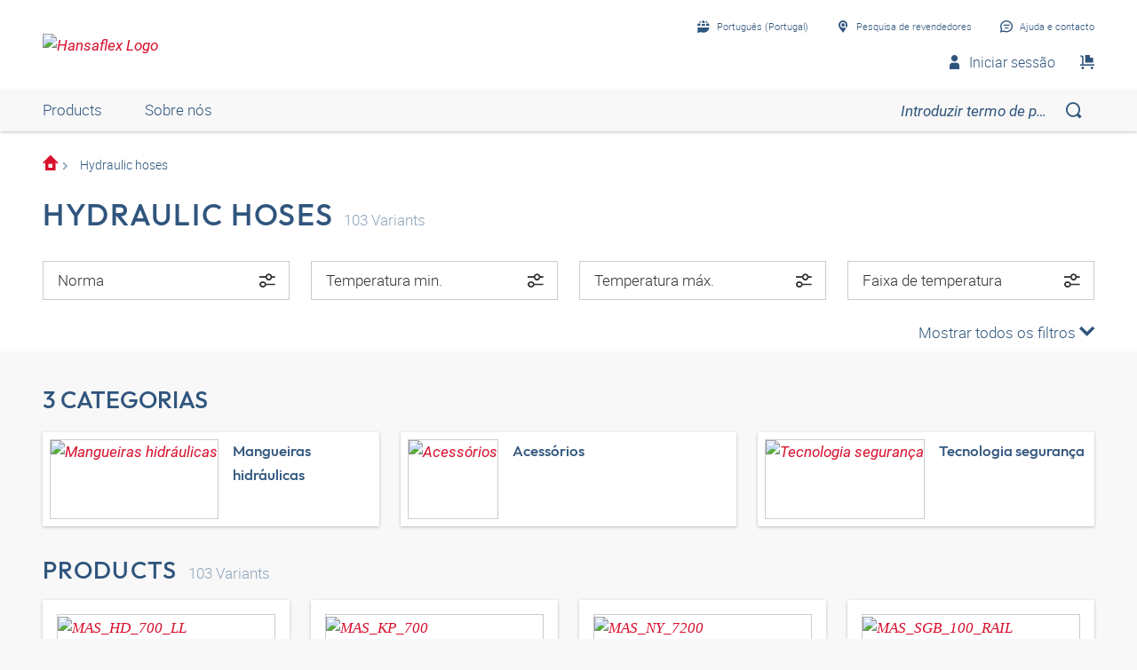

--- FILE ---
content_type: text/html;charset=UTF-8
request_url: https://shop.hansa-flex.pt/pt_PT/hydraulic-hoses/c/webcat_HF_SCH_HY
body_size: 68899
content:
<!DOCTYPE html>
<html lang="pt_PT"
      
>
<head>
	<title>Hydraulic hoses | HF Katalog | HANSA-FLEX Shop PT</title>

	<meta http-equiv="Content-Type" content="text/html; charset=utf-8"/>
	<meta http-equiv="X-UA-Compatible" content="IE=edge">
	<meta charset="utf-8">
	<meta name="viewport" content="width=device-width, initial-scale=1, user-scalable=no">

	<meta name="keywords">
<meta name="description">
<meta name="robots" content="index,follow">
<meta property="og:title" content="Hydraulic hoses | HF Katalog | HANSA-FLEX Shop PT">
    <meta property="og:description" content="">
    <meta property="og:url" content="https://shop.hansa-flex.pt/pt_PT/hydraulic-hoses/c/webcat_HF_SCH_HY">
    <meta property="og:image" content="https://hf-cdn-prod.azureedge.net/medias/KF-Schlauch-Hydraulik-900x900-1737700783079.jpg?context=[base64]">
    <meta property="og:image:secure_url" content="https://hf-cdn-prod.azureedge.net/medias/KF-Schlauch-Hydraulik-900x900-1737700783079.jpg?context=[base64]">
    <link rel="canonical" href="https://shop.hansa-flex.pt/pt_PT/hydraulic-hoses/c/webcat_HF_SCH_HY"/>
    <link rel="alternate" hreflang="x-default" href="https://shop.hansa-flex.pt/pt_PT/hydraulic-hoses/c/webcat_HF_SCH_HY"/>
    <link rel="alternate" hreflang="de-DE" href="https://shop.hansa-flex.de/de_DE/schl%C3%A4uche-hydraulik/c/webcat_HF_SCH_HY"/>
    <link rel="alternate" hreflang="en-DE" href="https://shop.hansa-flex.de/en_GB/hydraulic-hoses/c/webcat_HF_SCH_HY"/>
    <link rel="alternate" hreflang="pl-PL" href="https://shop.hansa-flex.pl/pl_PL/w%C4%99%C5%BCe-hydrauliczne/c/webcat_HF_SCH_HY"/>
    <link rel="alternate" hreflang="en-PL" href="https://shop.hansa-flex.pl/en_GB/hydraulic-hoses/c/webcat_HF_SCH_HY"/>
    <link rel="alternate" hreflang="de-CH" href="https://shop.hansa-flex.ch/de_CH/schl%C3%A4uche-hydraulik/c/webcat_HF_SCH_HY"/>
    <link rel="alternate" hreflang="fr-CH" href="https://shop.hansa-flex.ch/fr_CH/hydraulic-hoses/c/webcat_HF_SCH_HY"/>
    <link rel="alternate" hreflang="it-CH" href="https://shop.hansa-flex.ch/it_CH/hydraulic-hoses/c/webcat_HF_SCH_HY"/>
    <link rel="alternate" hreflang="en-CH" href="https://shop.hansa-flex.ch/en_GB/hydraulic-hoses/c/webcat_HF_SCH_HY"/>
    <link rel="alternate" hreflang="en-AU" href="https://shop.hansa-flex.com.au/en_GB/hydraulic-hoses/c/webcat_HF_SCH_HY"/>
    <link rel="alternate" hreflang="nl-BE" href="https://shop.hansa-flex.be/nl_NL/hydraulic-hoses/c/webcat_HF_SCH_HY"/>
    <link rel="alternate" hreflang="fr-BE" href="https://shop.hansa-flex.be/fr_FR/hydraulic-hoses/c/webcat_HF_SCH_HY"/>
    <link rel="alternate" hreflang="de-BE" href="https://shop.hansa-flex.be/de_DE/schl%C3%A4uche-hydraulik/c/webcat_HF_SCH_HY"/>
    <link rel="alternate" hreflang="en-BE" href="https://shop.hansa-flex.be/en_GB/hydraulic-hoses/c/webcat_HF_SCH_HY"/>
    <link rel="alternate" hreflang="sr-BA" href="https://shop.hansa-flex.ba/sr_RS/hydraulic-hoses/c/webcat_HF_SCH_HY"/>
    <link rel="alternate" hreflang="hr-BA" href="https://shop.hansa-flex.ba/hr_BA/hydraulic-hoses/c/webcat_HF_SCH_HY"/>
    <link rel="alternate" hreflang="en-BA" href="https://shop.hansa-flex.ba/en_GB/hydraulic-hoses/c/webcat_HF_SCH_HY"/>
    <link rel="alternate" hreflang="pt-BR" href="https://shop.hansa-flex.com.br/pt_BR/hydraulic-hoses/c/webcat_HF_SCH_HY"/>
    <link rel="alternate" hreflang="en-BR" href="https://shop.hansa-flex.com.br/en_GB/hydraulic-hoses/c/webcat_HF_SCH_HY"/>
    <link rel="alternate" hreflang="bg-BG" href="https://shop.hansa-flex.bg/bg_BG/hydraulic-hoses/c/webcat_HF_SCH_HY"/>
    <link rel="alternate" hreflang="en-BG" href="https://shop.hansa-flex.bg/en_GB/hydraulic-hoses/c/webcat_HF_SCH_HY"/>
    <link rel="alternate" hreflang="es-CL" href="https://shop.hansa-flex.cl/es_ES/hydraulic-hoses/c/webcat_HF_SCH_HY"/>
    <link rel="alternate" hreflang="en-CL" href="https://shop.hansa-flex.cl/en_GB/hydraulic-hoses/c/webcat_HF_SCH_HY"/>
    <link rel="alternate" hreflang="zh-CN" href="https://shop.hansa-flex.cn/zh_CN/hydraulic-hoses/c/webcat_HF_SCH_HY"/>
    <link rel="alternate" hreflang="en-CN" href="https://shop.hansa-flex.cn/en_GB/hydraulic-hoses/c/webcat_HF_SCH_HY"/>
    <link rel="alternate" hreflang="et-EE" href="https://shop.hansa-flex.ee/et_EE/hydraulic-hoses/c/webcat_HF_SCH_HY"/>
    <link rel="alternate" hreflang="ru-EE" href="https://shop.hansa-flex.ee/ru_RU/hydraulic-hoses/c/webcat_HF_SCH_HY"/>
    <link rel="alternate" hreflang="en-EE" href="https://shop.hansa-flex.ee/en_GB/hydraulic-hoses/c/webcat_HF_SCH_HY"/>
    <link rel="alternate" hreflang="fr-FR" href="https://shop.hansa-flex.fr/fr_FR/hydraulic-hoses/c/webcat_HF_SCH_HY"/>
    <link rel="alternate" hreflang="en-FR" href="https://shop.hansa-flex.fr/en_GB/hydraulic-hoses/c/webcat_HF_SCH_HY"/>
    <link rel="alternate" hreflang="ru-GE" href="https://shop.hansa-flex.ge/ru_RU/hydraulic-hoses/c/webcat_HF_SCH_HY"/>
    <link rel="alternate" hreflang="en-GE" href="https://shop.hansa-flex.ge/en_GB/hydraulic-hoses/c/webcat_HF_SCH_HY"/>
    <link rel="alternate" hreflang="en-GB" href="https://shop.hansa-flex.co.uk/en_GB/hydraulic-hoses/c/webcat_HF_SCH_HY"/>
    <link rel="alternate" hreflang="en-IN" href="https://shop.hansa-flex.in/en_GB/hydraulic-hoses/c/webcat_HF_SCH_HY"/>
    <link rel="alternate" hreflang="en-ID" href="https://shop.hansa-flex.co.id/en_GB/hydraulic-hoses/c/webcat_HF_SCH_HY"/>
    <link rel="alternate" hreflang="en-IE" href="https://shop.hansa-flex.ie/en_GB/hydraulic-hoses/c/webcat_HF_SCH_HY"/>
    <link rel="alternate" hreflang="it-IT" href="https://shop.hansa-flex.it/it_IT/hydraulic-hoses/c/webcat_HF_SCH_HY"/>
    <link rel="alternate" hreflang="en-IT" href="https://shop.hansa-flex.it/en_GB/hydraulic-hoses/c/webcat_HF_SCH_HY"/>
    <link rel="alternate" hreflang="de-IT" href="https://shop.hansa-flex.it/de_DE/schl%C3%A4uche-hydraulik/c/webcat_HF_SCH_HY"/>
    <link rel="alternate" hreflang="en-CA" href="https://shop.hansa-flex.ca/en_GB/hydraulic-hoses/c/webcat_HF_SCH_HY"/>
    <link rel="alternate" hreflang="fr-CA" href="https://shop.hansa-flex.ca/fr_FR/hydraulic-hoses/c/webcat_HF_SCH_HY"/>
    <link rel="alternate" hreflang="ru-KZ" href="https://shop.hansa-flex.kz/ru_KZ/hydraulic-hoses/c/webcat_HF_SCH_HY"/>
    <link rel="alternate" hreflang="en-KZ" href="https://shop.hansa-flex.kz/en_GB/hydraulic-hoses/c/webcat_HF_SCH_HY"/>
    <link rel="alternate" hreflang="hr-HR" href="https://shop.hansa-flex.hr/hr_HR/hydraulic-hoses/c/webcat_HF_SCH_HY"/>
    <link rel="alternate" hreflang="en-HR" href="https://shop.hansa-flex.hr/en_GB/hydraulic-hoses/c/webcat_HF_SCH_HY"/>
    <link rel="alternate" hreflang="lv-LV" href="https://shop.hansa-flex.lv/lv_LV/hidraulisk%C4%81s-%C5%A1%C4%BC%C5%ABtenes/c/webcat_HF_SCH_HY"/>
    <link rel="alternate" hreflang="ru-LV" href="https://shop.hansa-flex.lv/ru_RU/hydraulic-hoses/c/webcat_HF_SCH_HY"/>
    <link rel="alternate" hreflang="en-LV" href="https://shop.hansa-flex.lv/en_GB/hydraulic-hoses/c/webcat_HF_SCH_HY"/>
    <link rel="alternate" hreflang="lt-LT" href="https://shop.hansa-flex.lt/lt_LT/hydraulic-hoses/c/webcat_HF_SCH_HY"/>
    <link rel="alternate" hreflang="ru-LT" href="https://shop.hansa-flex.lt/ru_RU/hydraulic-hoses/c/webcat_HF_SCH_HY"/>
    <link rel="alternate" hreflang="en-LT" href="https://shop.hansa-flex.lt/en_GB/hydraulic-hoses/c/webcat_HF_SCH_HY"/>
    <link rel="alternate" hreflang="fr-LU" href="https://shop.hansa-flex.lu/fr_FR/hydraulic-hoses/c/webcat_HF_SCH_HY"/>
    <link rel="alternate" hreflang="de-LU" href="https://shop.hansa-flex.lu/de_LU/schl%C3%A4uche-hydraulik/c/webcat_HF_SCH_HY"/>
    <link rel="alternate" hreflang="nl-LU" href="https://shop.hansa-flex.lu/nl_NL/hydraulic-hoses/c/webcat_HF_SCH_HY"/>
    <link rel="alternate" hreflang="en-LU" href="https://shop.hansa-flex.lu/en_GB/hydraulic-hoses/c/webcat_HF_SCH_HY"/>
    <link rel="alternate" hreflang="nl-NL" href="https://shop.hansa-flex.nl/nl_NL/hydraulic-hoses/c/webcat_HF_SCH_HY"/>
    <link rel="alternate" hreflang="en-NL" href="https://shop.hansa-flex.nl/en_GB/hydraulic-hoses/c/webcat_HF_SCH_HY"/>
    <link rel="alternate" hreflang="de-NL" href="https://shop.hansa-flex.nl/de_DE/schl%C3%A4uche-hydraulik/c/webcat_HF_SCH_HY"/>
    <link rel="alternate" hreflang="de-AT" href="https://shop.hansa-flex.at/de_AT/schl%C3%A4uche-hydraulik/c/webcat_HF_SCH_HY"/>
    <link rel="alternate" hreflang="en-AT" href="https://shop.hansa-flex.at/en_GB/hydraulic-hoses/c/webcat_HF_SCH_HY"/>
    <link rel="alternate" hreflang="pt-PT" href="https://shop.hansa-flex.pt/pt_PT/hydraulic-hoses/c/webcat_HF_SCH_HY"/>
    <link rel="alternate" hreflang="en-PT" href="https://shop.hansa-flex.pt/en_GB/hydraulic-hoses/c/webcat_HF_SCH_HY"/>
    <link rel="alternate" hreflang="ro-RO" href="https://shop.hansa-flex.ro/ro_RO/hydraulic-hoses/c/webcat_HF_SCH_HY"/>
    <link rel="alternate" hreflang="en-RO" href="https://shop.hansa-flex.ro/en_GB/hydraulic-hoses/c/webcat_HF_SCH_HY"/>
    <link rel="alternate" hreflang="ru-RU" href="https://shop.hansa-flex.ru/ru_RU/hydraulic-hoses/c/webcat_HF_SCH_HY"/>
    <link rel="alternate" hreflang="en-RU" href="https://shop.hansa-flex.ru/en_GB/hydraulic-hoses/c/webcat_HF_SCH_HY"/>
    <link rel="alternate" hreflang="en-SG" href="https://shop.hansa-flex.com.sg/en_GB/hydraulic-hoses/c/webcat_HF_SCH_HY"/>
    <link rel="alternate" hreflang="sk-SK" href="https://shop.hansa-flex.sk/sk_SK/hydraulick%C3%A9-hadice/c/webcat_HF_SCH_HY"/>
    <link rel="alternate" hreflang="en-SK" href="https://shop.hansa-flex.sk/en_GB/hydraulic-hoses/c/webcat_HF_SCH_HY"/>
    <link rel="alternate" hreflang="sl-SI" href="https://shop.hansa-flex.si/sl_SI/hidravli%C4%8Dne-cevi/c/webcat_HF_SCH_HY"/>
    <link rel="alternate" hreflang="en-SI" href="https://shop.hansa-flex.si/en_GB/hydraulic-hoses/c/webcat_HF_SCH_HY"/>
    <link rel="alternate" hreflang="es-ES" href="https://shop.hansa-flex.es/es_ES/hydraulic-hoses/c/webcat_HF_SCH_HY"/>
    <link rel="alternate" hreflang="en-ES" href="https://shop.hansa-flex.es/en_GB/hydraulic-hoses/c/webcat_HF_SCH_HY"/>
    <link rel="alternate" hreflang="en-ZA" href="https://shop.hansa-flex.co.za/en_GB/hydraulic-hoses/c/webcat_HF_SCH_HY"/>
    <link rel="alternate" hreflang="th-TH" href="https://shop.hansa-flex.co.th/th_TH/hydraulic-hoses/c/webcat_HF_SCH_HY"/>
    <link rel="alternate" hreflang="en-TH" href="https://shop.hansa-flex.co.th/en_GB/hydraulic-hoses/c/webcat_HF_SCH_HY"/>
    <link rel="alternate" hreflang="cs-CZ" href="https://shop.hansaflex.cz/cs_CZ/hydraulic-hoses/c/webcat_HF_SCH_HY"/>
    <link rel="alternate" hreflang="en-CZ" href="https://shop.hansaflex.cz/en_GB/hydraulic-hoses/c/webcat_HF_SCH_HY"/>
    <link rel="alternate" hreflang="tr-TR" href="https://shop.hansa-flex.com.tr/tr_TR/hydraulic-hoses/c/webcat_HF_SCH_HY"/>
    <link rel="alternate" hreflang="en-TR" href="https://shop.hansa-flex.com.tr/en_GB/hydraulic-hoses/c/webcat_HF_SCH_HY"/>
    <link rel="alternate" hreflang="uk-UA" href="https://shop.hansa-flex.ua/uk_UA/hydraulic-hoses/c/webcat_HF_SCH_HY"/>
    <link rel="alternate" hreflang="en-UA" href="https://shop.hansa-flex.ua/en_GB/hydraulic-hoses/c/webcat_HF_SCH_HY"/>
    <link rel="alternate" hreflang="hu-HU" href="https://shop.hansa-flex.hu/hu_HU/hidraulika-t%C3%B6ml%C5%91k/c/webcat_HF_SCH_HY"/>
    <link rel="alternate" hreflang="en-HU" href="https://shop.hansa-flex.hu/en_GB/hydraulic-hoses/c/webcat_HF_SCH_HY"/>
    <link rel="alternate" hreflang="en-US" href="https://shop.hansa-flex.us/en_US/hydraulic-hoses/c/webcat_HF_SCH_HY"/>
    <link rel="alternate" hreflang="es-US" href="https://shop.hansa-flex.us/es_ES/hydraulic-hoses/c/webcat_HF_SCH_HY"/>
    <link rel="alternate" hreflang="en-AE" href="https://shop.hansa-flex.ae/en_GB/hydraulic-hoses/c/webcat_HF_SCH_HY"/>
    <link rel="alternate" hreflang="sr-RS" href="https://shop.hansa-flex.rs/sr_RS/hydraulic-hoses/c/webcat_HF_SCH_HY"/>
    <link rel="alternate" hreflang="en-RS" href="https://shop.hansa-flex.rs/en_GB/hydraulic-hoses/c/webcat_HF_SCH_HY"/>
    <link async rel="shortcut icon" type="image/x-icon" media="all" href="/_ui/responsive/theme-hf/images/icons/hf/favicon.ico" />

<link async rel="shortcut icon" sizes="16x16" href="/_ui/responsive/theme-hf/images/icons/hf/favicon-16x16.png" />
<link async rel="shortcut icon" sizes="32x32" href="/_ui/responsive/theme-hf/images/icons/hf/favicon-32x32.png" />

<link async rel="shortcut icon" sizes="36x36" href="/_ui/responsive/theme-hf/images/icons/hf/apple-icon-57x57.png" />
<link async rel="shortcut icon" sizes="48x48" href="/_ui/responsive/theme-hf/images/icons/hf/apple-icon-60x60.png" />
<link async rel="shortcut icon" sizes="72x72" href="/_ui/responsive/theme-hf/images/icons/hf/android-icon-72x72.png" />
<link async rel="shortcut icon" sizes="96x96" href="/_ui/responsive/theme-hf/images/icons/hf/android-icon-96x96.png" />
<link async rel="shortcut icon" sizes="144x144" href="/_ui/responsive/theme-hf/images/icons/hf/android-icon-144x144.png" />
<link async rel="shortcut icon" sizes="192x192" href="/_ui/responsive/theme-hf/images/icons/hf/android-icon-192x192.png" />

<link async rel="apple-touch-icon-precomposed" href="/_ui/responsive/theme-hf/images/icons/hf/apple-icon-precomposed.png">
<link async rel="apple-touch-icon" href="/_ui/responsive/theme-hf/images/icons/hf/apple-icon.png">
<link async rel="apple-touch-icon" sizes="57x57" href="/_ui/responsive/theme-hf/images/icons/hf/apple-icon-57x57.png">
<link async rel="apple-touch-icon" sizes="60x60" href="/_ui/responsive/theme-hf/images/icons/hf/apple-icon-60x60.png">
<link async rel="apple-touch-icon" sizes="72x72" href="/_ui/responsive/theme-hf/images/icons/hf/apple-icon-72x72.png">
<link async rel="apple-touch-icon" sizes="76x76" href="/_ui/responsive/theme-hf/images/icons/hf/apple-icon-76x76.png">
<link async rel="apple-touch-icon" sizes="114x114" href="/_ui/responsive/theme-hf/images/icons/hf/apple-icon-114x114.png">
<link async rel="apple-touch-icon" sizes="120x120" href="/_ui/responsive/theme-hf/images/icons/hf/apple-icon-120x120.png">
<link async rel="apple-touch-icon" sizes="144x144" href="/_ui/responsive/theme-hf/images/icons/hf/apple-icon-144x144.png">
<link async rel="apple-touch-icon" sizes="152x152" href="/_ui/responsive/theme-hf/images/icons/hf/apple-icon-152x152.png">
<link async rel="apple-touch-icon" sizes="180x180" href="/_ui/responsive/theme-hf/images/icons/hf/apple-icon-180x180.png">

<meta name="msapplication-square70x70logo" content="/_ui/responsive/theme-hf/images/icons/hf/ms-icon-70x70.png">
<meta name="msapplication-square144x144logo" content="/_ui/responsive/theme-hf/images/icons/hf/ms-icon-144x144.png">
<meta name="msapplication-square150x150logo" content="/_ui/responsive/theme-hf/images/icons/hf/ms-icon-150x150.png">
<meta name="msapplication-square310x310logo" content="/_ui/responsive/theme-hf/images/icons/hf/ms-icon-310x310.png">
<link rel="stylesheet" type="text/css" media="all" href="/_ui/responsive/theme-hf/css/style.min.css"/>
            <!-- Google Tag Manager -->
<script type="text/plain" class="cmplazyload" data-cmp-vendor="s905,s26,s1104">
    function initGtm(){
        
            (function(w,d,s,l,i){w[l]=w[l]||[];w[l].push({'gtm.start':
                    new Date().getTime(),event:'gtm.js'});var f=d.getElementsByTagName(s)[0],
                j=d.createElement(s),dl=l!='dataLayer'?'&l='+l:'';j.async=true;j.src=
                'https://www.googletagmanager.com/gtm.js?id='+i+dl;f.parentNode.insertBefore(j,f);
            })(window,document,'script','dataLayer','GTM-P3PB26K');

            
    }

    initGtm();
</script>
<!-- End Google Tag Manager -->





  











    
        
            <script type="text/javascript" data-cmp-ab="1" src="https://cdn.consentmanager.net/delivery/autoblocking/d6e4e3aed7f7.js" data-cmp-host="b.delivery.consentmanager.net" data-cmp-cdn="cdn.consentmanager.net" data-cmp-codesrc="1"></script>
        
        
        
    
</head>

<body class="page-category pageType-CategoryPage template-pages-category-categoryPage  smartedit-page-uid-category smartedit-page-uuid-eyJpdGVtSWQiOiJjYXRlZ29yeSIsImNhdGFsb2dJZCI6ImhhbnNhZmxleENvbnRlbnRDYXRhbG9nIiwiY2F0YWxvZ1ZlcnNpb24iOiJPbmxpbmUifQ== smartedit-catalog-version-uuid-hansaflexContentCatalog/Online  language-pt_PT">
	<!-- Google Tag Manager (noscript) -->
<noscript><iframe src="https://www.googletagmanager.com/ns.html?id=GTM-P3PB26K"
                  height="0" width="0" style="display:none;visibility:hidden"></iframe></noscript>
<!-- End Google Tag Manager (noscript) -->
<main data-currency-iso-code="EUR">
            <div class="c-page">
                <div class="c-header-placeholder  js-header-placeholder  ">
                    </div>

                <div class="c-header  js-header">
                    














<div class="c-header__top">
    <div class="o-wrapper  o-wrapper--responsive">
        <div class="c-header__wrapper">
            <div class="u-hide@s">
                <a class="c-menu-toggle js-menu-toggle" id="mobileBurgerMenu">
                    <i class="c-menu-toggle__icon"></i>
                </a>
            </div>
            
                <div id="logoImage" class="yCmsComponent c-header__logo">
<a href="/pt_PT/"><img title="Hansaflex Logo"
			alt="Hansaflex Logo" src="https://hf-cdn-prod.azureedge.net/medias/logo-hansaflex.svg?context=bWFzdGVyfGltYWdlc3wyMTEwfGltYWdlL3N2Zyt4bWx8YVcxaFoyVnpMMmc0T0M5b01Ea3ZPRGM1TmpFeE9UZzFPVEl6TUM1emRtY3w3N2YzODViMjEzY2ZkYjdjNDg2Zjg5NjY1MTcyYzVjMDAxYmY0ZjcyMzEzNWJhODNiYjhiOTE4MmE2MjI5MWU2"></a>
	</div>
            

            <div class="c-header__content">
                <div class="c-header__item  c-header__item--meta-nav">
                    <div class="c-meta-navigation">
                        <ul class="c-meta-navigation__list">
                            <li class="c-meta-navigation__item">
                                
                                
                                    
                                    <a href="javascript:void(0);"
                                       class="c-meta-navigation__link  js-flyout  js-flyout-ajax  js-flyout-push"
                                       id="lang_button_id"
                                       data-toggle-icon="arrow"
                                       data-flyout-toggle="language-flyout"
                                       data-content-url="/pt_PT/view/HeaderCountryLanguageNavComponentController/languageFlyout"
                                        >
                                        <i class="c-icon c-icon-language  c-meta-navigation__icon"></i>
                                        <span class="c-meta-navigation__label">Português (Portugal)</span>
                                    </a>
                                
                            </li>
                            
                                
                            
                            
                            







    

        
            
            
                <li class="c-meta-navigation__item">
                    <a id="selStoreFrontLink" href="https://www.hansa-flex.de/en/branch-finder" target="_blank" class="c-meta-navigation__link">
    
                        <i class="c-icon  c-icon-pin-glass  c-meta-navigation__icon"></i>
                                        <span class="c-meta-navigation__label">Pesquisa de revendedores</span>
                    </a>

                </li>
            
        

    




                            <li class="c-meta-navigation__item">
                                <a id="help_button_id"
                                   class="c-meta-navigation__link  js-flyout  js-flyout-push"
                                   href="javascript:void(0);"
                                   data-flyout-toggle="contactFlyout">
                                    
                                        
                                        
                                            <i class="c-icon  c-icon-contact  c-meta-navigation__icon"></i>
                                            <span class="c-meta-navigation__label">Ajuda e contacto</span>
                                        
                                    
                                </a>
                            </li>
                        </ul>
                    </div>
                </div>

                
                    <div class="c-header__item">
                        <div class="c-header-middle">
                            
                                
                                
                                    <a href="javascript:void(0);"
                                       id="header-search-button"
                                       class="c-header-middle__item  c-header__search  is-hidden  js-search-toggle">
                                        <i id="header-search-button-icon" class="c-icon  c-icon-search"></i>
                                    </a>
                                
                            

                            
                                <a id="header-login-profile-button"
                                   class="c-header-middle__item  u-hide  u-display-inline-flex@s  js-flyout  js-flyout-push"
                                   href="javascript:void(0);"
                                   data-flyout-toggle="loginFlyout">
                                    <i id="header-profile-button-icon" class="c-icon c-icon-profile"></i>
                                    
                                    
                                    <span id="header-profile-button-text" data-cy="headerProfileButtonText" class="u-margin-left-small">Iniciar sessão</span>
                                </a>
                            
                            
                                
                                    <a href="/pt_PT/cart" target="_self"
           class="c-header-middle__item  u-margin-right  u-margin-right-none@s">
            <i class="c-icon c-icon-shopping"></i>
            </a>
    
                                
                            
                        </div>
                    </div>
                
            </div>
        </div>
    </div>
</div>


    
    
        




<div class="c-header__bottom">
    
    <div class="o-wrapper o-wrapper--desktop">
        <div class="c-header__bottom-content">
            <div class="c-nav__wrapper js-mobile-nav-content  ">
                <div class="c-nav  js-underline  js-header-nav  ">
                    <ul class="c-nav__list">

                        
                            <li class="yCmsComponent c-nav__item  u-margin-right-huge@s  js-underline-item">
            <div id="mobile-HansaflexHeaderCategoryNavigation" title="Products"
     rel="noopener noreferrer" class="c-nav__link  u-hide@s  js-offcanvas-toggle"
     data-content-id="header-nav-flyout">
    <span class="c-nav__text">Products</span>
    <span class="c-nav__icon"></span>
</div>

<div id="HansaflexHeaderCategoryNavigation" title="Products"
     rel="noopener noreferrer"
     class="c-nav__link  u-hide u-display-inline-flex@s  js-flyout"
     data-flyout-toggle="header-nav-flyout" data-flyout-scroll="disable">
    Products</div>

<div class="c-nav-level__flyout  c-nav-level__offcanvas  js-flyout-content  js-offcanvas" id="header-nav-flyout">
    <div class="c-nav-level__wrapper  o-wrapper  o-wrapper--responsive  js-nav-level-wrapper">
        <div class="c-nav-level__prev  js-nav-level-prev">
            <span class="c-nav-level__prev-icon"></span>
        </div>
        <div class="u-margin-top  u-hide  u-show@s">
            <div class="c-close  c-close--right  js-flyout-close"></div>
        </div>
        <div class="c-nav-level__content">
            <div class="c-nav-level  js-nav-level" data-level="0" data-mob-level="0">
                <a href="javascript:void(0);"
                   class="c-nav-level__link  c-nav-level__link--pale  u-hide@s  js-nav-level-headline">
                    <span class="c-icon  c-icon-arrow-left  u-margin-right-small  u-hide@s"></span>
                    Produtos</a>
                <div class="c-nav-level__list  js-nav-level-list">
                    





<span class="u-hide  js-context-path"  data-context-path="/pt_PT"></span>

    <div class="c-nav-level__item">

        
        
        <a data-ajax-url="/pt_PT/api/v1/category/subcategories" data-code="webcat_HF_SCH_HY" id="prodCat_webcat_HF_SCH_HY" class="c-nav-level__link  js-nav-level-link"
           data-subcategory-code="webcat_HF_SCH_HY" data-href="/pt_PT/hydraulic-hoses/c/webcat_HF_SCH_HY" data-subcategory-text="Back">
            <span class="c-nav__text">Hydraulic hoses</span>
            <span class="c-nav__icon"></span>
        </a>
    </div>

    <div class="c-nav-level__item">

        
        
        <a data-ajax-url="/pt_PT/api/v1/category/subcategories" data-code="webcat_HF_SCH_IND" id="prodCat_webcat_HF_SCH_IND" class="c-nav-level__link  js-nav-level-link"
           data-subcategory-code="webcat_HF_SCH_IND" data-href="/pt_PT/industrial-hoses/c/webcat_HF_SCH_IND" data-subcategory-text="Back">
            <span class="c-nav__text">Industrial hoses</span>
            <span class="c-nav__icon"></span>
        </a>
    </div>

    <div class="c-nav-level__item">

        
        
        <a data-ajax-url="/pt_PT/api/v1/category/subcategories" data-code="webcat_HF_SAR" id="prodCat_webcat_HF_SAR" class="c-nav-level__link  js-nav-level-link"
           data-subcategory-code="webcat_HF_SAR" data-href="/pt_PT/terminais-para-mangueiras/c/webcat_HF_SAR" data-subcategory-text="Back">
            <span class="c-nav__text">Terminais para mangueiras</span>
            <span class="c-nav__icon"></span>
        </a>
    </div>

    <div class="c-nav-level__item">

        
        
        <a data-ajax-url="/pt_PT/api/v1/category/subcategories" data-code="webcat_HF_KUP" id="prodCat_webcat_HF_KUP" class="c-nav-level__link  js-nav-level-link"
           data-subcategory-code="webcat_HF_KUP" data-href="/pt_PT/acoplamentos/c/webcat_HF_KUP" data-subcategory-text="Back">
            <span class="c-nav__text">Acoplamentos</span>
            <span class="c-nav__icon"></span>
        </a>
    </div>

    <div class="c-nav-level__item">

        
        
        <a data-ajax-url="/pt_PT/api/v1/category/subcategories" data-code="webcat_HF_ROV" id="prodCat_webcat_HF_ROV" class="c-nav-level__link  js-nav-level-link"
           data-subcategory-code="webcat_HF_ROV" data-href="/pt_PT/conex%C3%B5es-para-tubo-iso-8434-1/c/webcat_HF_ROV" data-subcategory-text="Back">
            <span class="c-nav__text">Conexões para tubo ISO 8434-1</span>
            <span class="c-nav__icon"></span>
        </a>
    </div>

    <div class="c-nav-level__item">

        
        
        <a data-ajax-url="/pt_PT/api/v1/category/subcategories" data-code="webcat_HF_ROR" id="prodCat_webcat_HF_ROR" class="c-nav-level__link  js-nav-level-link"
           data-subcategory-code="webcat_HF_ROR" data-href="/pt_PT/tubos/c/webcat_HF_ROR" data-subcategory-text="Back">
            <span class="c-nav__text">Tubos</span>
            <span class="c-nav__icon"></span>
        </a>
    </div>

    <div class="c-nav-level__item">

        
        
        <a data-ajax-url="/pt_PT/api/v1/category/subcategories" data-code="webcat_HF_ADA" id="prodCat_webcat_HF_ADA" class="c-nav-level__link  js-nav-level-link"
           data-subcategory-code="webcat_HF_ADA" data-href="/pt_PT/adaptadores/c/webcat_HF_ADA" data-subcategory-text="Back">
            <span class="c-nav__text">Adaptadores</span>
            <span class="c-nav__icon"></span>
        </a>
    </div>

    <div class="c-nav-level__item">

        
        
        <a data-ajax-url="/pt_PT/api/v1/category/subcategories" data-code="webcat_HF_FLA" id="prodCat_webcat_HF_FLA" class="c-nav-level__link  js-nav-level-link"
           data-subcategory-code="webcat_HF_FLA" data-href="/pt_PT/flanges/c/webcat_HF_FLA" data-subcategory-text="Back">
            <span class="c-nav__text">Flanges</span>
            <span class="c-nav__icon"></span>
        </a>
    </div>

    <div class="c-nav-level__item">

        
        
        <a data-ajax-url="/pt_PT/api/v1/category/subcategories" data-code="webcat_HF_KGH" id="prodCat_webcat_HF_KGH" class="c-nav-level__link  js-nav-level-link"
           data-subcategory-code="webcat_HF_KGH" data-href="/pt_PT/v%C3%A1lvulas-esf%C3%A9ricas/c/webcat_HF_KGH" data-subcategory-text="Back">
            <span class="c-nav__text">Válvulas esféricas</span>
            <span class="c-nav__icon"></span>
        </a>
    </div>

    <div class="c-nav-level__item">

        
        
        <a data-ajax-url="/pt_PT/api/v1/category/subcategories" data-code="webcat_HF_BEF" id="prodCat_webcat_HF_BEF" class="c-nav-level__link  js-nav-level-link"
           data-subcategory-code="webcat_HF_BEF" data-href="/pt_PT/t%C3%A9cnica-de-fixa%C3%A7%C3%A3o/c/webcat_HF_BEF" data-subcategory-text="Back">
            <span class="c-nav__text">Técnica de fixação</span>
            <span class="c-nav__icon"></span>
        </a>
    </div>

    <div class="c-nav-level__item">

        
        
        <a data-ajax-url="/pt_PT/api/v1/category/subcategories" data-code="webcat_HF_WTK" id="prodCat_webcat_HF_WTK" class="c-nav-level__link  js-nav-level-link"
           data-subcategory-code="webcat_HF_WTK" data-href="/pt_PT/hidrot%C3%A9cnica/c/webcat_HF_WTK" data-subcategory-text="Back">
            <span class="c-nav__text">Hidrotécnica</span>
            <span class="c-nav__icon"></span>
        </a>
    </div>

    <div class="c-nav-level__item">

        
        
        <a data-ajax-url="/pt_PT/api/v1/category/subcategories" data-code="webcat_HF_DLT" id="prodCat_webcat_HF_DLT" class="c-nav-level__link  js-nav-level-link"
           data-subcategory-code="webcat_HF_DLT" data-href="/pt_PT/tecn-de-ar-comprimido/c/webcat_HF_DLT" data-subcategory-text="Back">
            <span class="c-nav__text">Tecn. de ar comprimido</span>
            <span class="c-nav__icon"></span>
        </a>
    </div>

    <div class="c-nav-level__item">

        
        
        <a data-ajax-url="/pt_PT/api/v1/category/subcategories" data-code="webcat_HF_HKO" id="prodCat_webcat_HF_HKO" class="c-nav-level__link  js-nav-level-link"
           data-subcategory-code="webcat_HF_HKO" data-href="/pt_PT/componentes-hidr%C3%A1ulicos/c/webcat_HF_HKO" data-subcategory-text="Back">
            <span class="c-nav__text">Componentes hidráulicos</span>
            <span class="c-nav__icon"></span>
        </a>
    </div>

    <div class="c-nav-level__item">

        
        
        <a data-ajax-url="/pt_PT/api/v1/category/subcategories" data-code="webcat_HF_FIL" id="prodCat_webcat_HF_FIL" class="c-nav-level__link  js-nav-level-link"
           data-subcategory-code="webcat_HF_FIL" data-href="/pt_PT/filtra%C3%A7%C3%A3o/c/webcat_HF_FIL" data-subcategory-text="Back">
            <span class="c-nav__text">Filtração</span>
            <span class="c-nav__icon"></span>
        </a>
    </div>

    <div class="c-nav-level__item">

        
        
        <a data-ajax-url="/pt_PT/api/v1/category/subcategories" data-code="webcat_HF_MES" id="prodCat_webcat_HF_MES" class="c-nav-level__link  js-nav-level-link"
           data-subcategory-code="webcat_HF_MES" data-href="/pt_PT/metrologia/c/webcat_HF_MES" data-subcategory-text="Back">
            <span class="c-nav__text">Metrologia</span>
            <span class="c-nav__icon"></span>
        </a>
    </div>

    <div class="c-nav-level__item">

        
        
        <a data-ajax-url="/pt_PT/api/v1/category/subcategories" data-code="webcat_HF_DIT" id="prodCat_webcat_HF_DIT" class="c-nav-level__link  js-nav-level-link"
           data-subcategory-code="webcat_HF_DIT" data-href="/pt_PT/t%C3%A9cnica-de-veda%C3%A7%C3%A3o/c/webcat_HF_DIT" data-subcategory-text="Back">
            <span class="c-nav__text">Técnica de vedação</span>
            <span class="c-nav__icon"></span>
        </a>
    </div>

    <div class="c-nav-level__item">

        
        
        <a data-ajax-url="/pt_PT/api/v1/category/subcategories" data-code="webcat_HF_ZUW" id="prodCat_webcat_HF_ZUW" class="c-nav-level__link  js-nav-level-link"
           data-subcategory-code="webcat_HF_ZUW" data-href="/pt_PT/acess%C3%B3rios-e-ferramentas/c/webcat_HF_ZUW" data-subcategory-text="Back">
            <span class="c-nav__text">Acessórios e ferramentas</span>
            <span class="c-nav__icon"></span>
        </a>
    </div>


</div>
            </div>
        </div>
    </div>
</div></li>

        <li class="yCmsComponent c-nav__item  u-margin-right-huge@s  js-underline-item">
                    <a id="mainHeaderMenuLink0" href="/pt_PT/aboutus" target="_self" class="c-nav__link">
    Sobre nós</a>
<span class="c-nav__icon"></span>
                </li>
            
                        

                        
                            <li class="c-nav__item  u-hide@s">
                                <a class="c-nav__link  js-offcanvas-toggle"
                                   href="javascript:void(0);"
                                   data-content-id="loginFlyout" id="mobile-menu-loginFlyout">
                                    <i class="c-icon  c-icon-profile  u-margin-right-small"></i>
                                    
                                    
                                    <span>Iniciar sessão</span>
                                    <span class="c-nav__icon"></span>
                                </a>
                            </li>
                        
                        <li class="c-nav__item  u-hide@s">
                                
                                <a href="javascript:void(0);"
                                   class="c-nav__link  js-offcanvas-toggle  js-offcanvas-ajax"
                                   data-content-id="language-mobile" data-content-url="/pt_PT/view/HeaderCountryLanguageNavComponentController/languageFlyout/mobile"
                                   id="mobile-menu-languageFlyout">
                                    <i class="c-icon  c-icon-language  u-margin-right-small"></i>
                                    <span>Idioma</span>
                                    <span class="c-nav__icon"></span>
                                </a>
                        </li>

                        







    

        
            
                <li class="c-nav__item  u-hide@s">
                    <a id="selStoreFrontLink" href="https://www.hansa-flex.de/en/branch-finder" target="_blank" class="c-nav__link">
    
                        <i class="c-icon  c-icon-pin-glass  u-margin-right-small"></i>
                        <span>Pesquisa de revendedores</span>
                        <span class="c-nav__icon"></span>
                    </a>

                </li>
            
            
        

    





                        <li class="c-nav__item u-hide@s">
                            <a href="javascript:void(0);" class="c-nav__link js-offcanvas-toggle"
                               data-content-id="contactFlyout" id="mobile-menu-contactFlyout">
                                <i class="c-icon c-icon-contact u-margin-right-small"></i>
                                <span>Ajuda e contacto</span>
                                <span class="c-nav__icon"></span>
                            </a>
                        </li>
                    </ul>
                    <div class="u-hide u-display-block@s c-nav__underbar js-underline-bar"></div>
                </div>
            </div>
            
                <form id="searchForm" name="search_form_SearchBox" action="/pt_PT/search" method="get"><input type="hidden" name="usePerfectMatch" value="true" class="js-global-search-hidden-input">
    <div class="c-search-bar  js-search-bar">
                <div class="c-search-bar__content">
                    <button type="button" class="c-search-bar__close  js-search-close" aria-labelledby="search-bar-close">
                        <i class="c-icon  c-icon-arrow-left" aria-hidden="true"></i>
                        <span id="search-bar-close" hidden>
                            Back</span>
                    </button>
                    <div class="c-select  c-select--pipe  c-search-bar__select  u-color-secondary  js-input-wrapper">
                        <select class="c-select__native  c-select__native--frameless  c-select__native--pipe  js-global-search-select"
                                id="globalSearchSelect" name="categoryCode">
                            <option value="webcat_HF">All Categories</option>
                            <option value="webcat_HF_SCH_HY">Hydraulic hoses</option>
                            <option value="webcat_HF_SCH_IND">Industrial hoses</option>
                            <option value="webcat_HF_SAR">Terminais para mangueiras</option>
                            <option value="webcat_HF_KUP">Acoplamentos</option>
                            <option value="webcat_HF_ROV">Conexões para tubo ISO 8434-1</option>
                            <option value="webcat_HF_ROR">Tubos</option>
                            <option value="webcat_HF_ADA">Adaptadores</option>
                            <option value="webcat_HF_FLA">Flanges</option>
                            <option value="webcat_HF_KGH">Válvulas esféricas</option>
                            <option value="webcat_HF_BEF">Técnica de fixação</option>
                            <option value="webcat_HF_WTK">Hidrotécnica</option>
                            <option value="webcat_HF_DLT">Tecn. de ar comprimido</option>
                            <option value="webcat_HF_HKO">Componentes hidráulicos</option>
                            <option value="webcat_HF_FIL">Filtração</option>
                            <option value="webcat_HF_MES">Metrologia</option>
                            <option value="webcat_HF_DIT">Técnica de vedação</option>
                            <option value="webcat_HF_ZUW">Acessórios e ferramentas</option>
                            </select>
                        <i class="c-icon  c-icon-arrow-down  c-select__icon" aria-hidden="true"></i>
                    </div>
                    <div class="c-search-bar__input-wrapper  js-input-wrapper">
                        <input type="text" placeholder="Introduzir termo de pesquisa"
                               class="c-search-bar__input  form-control  ui-autocomplete-input  js-search-focus
                               js-global-search-input  is-slide-search" disabled="disabled"
                               data-ajax-url="/pt_PT/view/AutocompleteComponentController/autocomplete"
                               data-save-search-url="/pt_PT/search/save"
                               data-search-type="GLOBAL_SEARCH"
                               id="search_box_id" name="searchText">
                        <button class="c-search-bar__button  c-search-bar__icon-cross  js-search-input-clear" type="reset" aria-labelledby="search-bar-delete">
                            <i class="c-icon c-icon-close" aria-hidden="true"></i>
                            <span id="search-bar-delete" hidden>
                                Delete search term</span>
                        </button>
                        <button id="search_btn" class="c-search-bar__button  c-search-bar__search  js-global-search-result  js-search-bar-toggle" type="button" aria-labelledby="search-bar-search">
                            <i class="c-icon  c-icon-search" aria-hidden="true"></i>
                            <span id="search-bar-search" hidden>
                                Search</span>
                        </button>
                    </div>
                </div>
            </div>

            <a href="javascript:void(0);"
               class="c-header__search-button  u-hide@s  js-search-toggle" id="Searchbutton">
                <i class="c-icon  c-icon-search"></i>
            </a>
        </form>
            
        </div>
    </div>
</div>

    

</div>

                




    
        

        <div class="c-search__flyout  js-search-flyout">
            <div class="u-hide@s  u-text-center  u-padding-huge  js-search-mobile-first-content">
                <div class="c-search__icon"></div>
                <p class="u-ms2  u-color-secondary  u-font-family-secondary">O que procura?</p>
                <p class="u-text-italic">Introduzir termo de pesquisa</p>
            </div>

            <div class="js-search-content" style="display: none"></div>
            <div class="u-hide  js-search-empty-content">
                <div class="o-wrapper  o-wrapper--responsive  u-padding-bottom  u-padding-top-large@xs">
                    <p>Lamentamos!</p>
                    <p class="u-ms1">Não foram encontrados resultados de pesquisa.</p>
                </div>
            </div>
            <div class="js-search-loading  u-hide">
                <div style="height: 400px;"></div>
            </div>
        </div>
    
    

<div class="c-header__subheader js-header-fixed-subheader">
                    <div class="js-global-notifications">
                        </div>
                    <div class="js-global-notification-wrapper" data-is-newmatic="" style="display: none">
    


















<div class="c-notification  c-notification--global
         js-ajax-message
     "
     
         
         
     
     
         
         
             data-cy="notification"
         
     
     data-notification
>
    <div class="o-wrapper  o-wrapper--responsive">
        <div class="c-notification__body" data-cy="notificationBody">
            <div class="c-notification__content">
                
                    
                    
                    
                    
                    
                        <i class="c-notification__icon  c-icon  js-notification-icon" aria-hidden="true" data-cy="notificationIcon"></i>
                    
                

                <div class="c-notification__message">
                    
                        <p class="c-notification__title    js-ajax-message-title">
                            
                        </p>
                    
                    
                    <div class="c-notification__text    js-ajax-message-text" data-cy="message">
                        
                            
                            
                        
                    </div>
                    
                </div>
            </div>

            
                
                <div class="c-notification__button  js-notification-button">
                    










    
    
        <a class="c-btn  c-btn--full  c-btn--secondary--inverted
                                              js-button" href="#" >
            
            <span class="c-btn__text  c-btn__label  js-button-label">
                
            </span>
        </a>
    




                </div>

            

            
                <button class="c-notification__close  js-message-close" type="button"
                        aria-label="Close notification">
                    <i class="c-icon  c-icon-close" aria-hidden="true"></i>
                </button>
            
        </div>
    </div>
</div></div><div class="js-flyouts">
                        <div id="loginFlyout"
     class="c-flyout  c-flyout--offcanvas  c-flyout--offcanvas-left  js-flyout-content  js-offcanvas">
    <div class="o-wrapper  o-wrapper--responsive">
            <div class="o-layout  o-layout--stretch  u-padding-vertical-large">
                <div class="o-layout__item  u-1/2@s  u-padding-bottom  js-content">
                    







<form id="loginForm" class="u-1/1  js-form-validate  js-ajax-form" action="/pt_PT/j_spring_security_check_rest" method="post">
    <div class="u-padding-right-large@s">
        <h2 class="u-ms2  u-margin-bottom-large">Início de sessão</h2>
        <div class="o-layout">
            
            <div class="o-layout__item  u-1/2@s">
                




























<div class="c-input    js-input-wrapper
            
            "
     data-cy="inputField-j_username"
        
            data-rule-required="required"
            data-msg-required="Este campo é necessário."
        
        
            data-rule-name="email"
            data-pattern="^(?=.{1,64}@)(?!\.)(?!.*\.{2,}.*)[A-Za-z0-9-_\.]+@(?!-)[A-Za-z0-9-\.]+\.[A-Za-z]{2,18}(?<=@.{1,255})$"
        
        
            data-msg-email="O seu nome de utilizador ou palavra-passe estão incorretos. Tente de novo ou consulte a sua pessoa de contacto."
        
        
         >
    
    <input type="email" id="j_username" class="c-input__native    js-input  js-validate"
           name="j_username" value=""   data-cy="j_username"
            
            
    />
    <label class="c-input__label  " for="j_username"
            >
        
            
            
                E-mail
            
        
    </label>
    
    
    
</div>

            </div>
            <div class="o-layout__item  u-1/2@s">
                




























<div class="c-input    js-input-wrapper
            
            "
     data-cy="inputField-j_password"
        
            data-rule-required="required"
            data-msg-required="Este campo é necessário."
        
        
        
        
         >
    
    <input type="password" id="j_password" class="c-input__native    js-input  js-validate"
           name="j_password" value=""   data-cy="j_password"
            
            
    />
    <label class="c-input__label  " for="j_password"
            >
        
            
            
                Palavra-passe
            
        
    </label>
    
    
    
</div>

            </div>
        </div>
        <div class="o-layout  o-layout--reverse">
            <div class="o-layout__item  u-padding-bottom-medium@xs  u-padding-bottom-none@s">
                <a id="password_forgotten_button" class="u-color-secondary  js-content-toggle" href="javascript:void(0);">
                    Esqueceu-se da sua palavra-passe?
                </a>
                <i class="c-icon c-icon-arrow-right u-ms-1 u-font-weight-bold"></i>
            </div>
        </div>
        <div class="u-padding-top-medium  u-margin-right@s">
            <button id="login_button" form="loginForm" type="submit"
                    class="c-btn  c-btn--primary  u-1/1  u-1/2@s  c-ripple__wrapper  is-inverted  js-ripple-wrapper">
                <span class="c-ripple  js-ripple"></span>
                <span class="c-btn__text  c-btn__label">Iniciar sessão</span>
            </button>
        </div>
    </div>
<div>
<input type="hidden" name="CSRFToken" value="55e19648-2d36-43ca-b2ce-a4f62f8a90a6" />
</div></form></div>
                <div class="o-layout__item  u-1/2@s  u-padding-bottom  js-content" style="display: none">
                    






<form id="forgotPasswordFormFlyout" class="u-1/1  js-ajax-form  js-form-validate" action="/pt_PT/login/pw/request" method="post">
    <div class="u-padding-right-large@s">
        <h2 class="u-ms2  u-margin-bottom-large">Esqueceu-se da palavra-passe?</h2>
        <p class="u-padding-bottom">Insira o seu endereço de e-mail para receber uma ligação que lhe permite repor a sua palavra-passe:</p>
        <div class="o-layout">
            <div class="o-layout__item  u-1/2@s">
                
                




























<div class="c-input    js-input-wrapper
            
            "
     data-cy="inputField-email"
        
            data-rule-required="required"
            data-msg-required="Este campo é necessário."
        
        
            data-rule-name="email"
            data-pattern="^(?=.{1,64}@)(?!\.)(?!.*\.{2,}.*)[A-Za-z0-9-_\.]+@(?!-)[A-Za-z0-9-\.]+\.[A-Za-z]{2,18}(?<=@.{1,255})$"
        
        
            data-msg-email="O seu endereço de e-mail é inválido. Verifique a sua introdução."
        
        
         >
    
    <input type="email" id="email" class="c-input__native  js-recaptcha-input  js-input  js-validate"
           name="email" value=""   data-cy="email"
            
            
    />
    <label class="c-input__label  " for="email"
            >
        
            
            
                E-mail
            
        
    </label>
    
    
    
</div>

            </div>
            <div class="o-layout__item  u-1/2@s  u-margin-bottom">
                <button id="password_forgotten_send_button" type="button" data-id="#forgotPasswordFormFlyout"
                        class="c-btn  c-btn--big  c-btn--primary  u-1/1  c-ripple__wrapper  is-inverted  js-ripple-wrapper  js-recaptcha-ajax-button">
                    <span class="c-ripple  js-ripple"></span>
                    <span class="c-btn__text  c-btn__label">Enviar</span>
                </button>
                <div class="u-ms-2  u-padding-top-small">
    This site is protected by reCAPTCHA and the Google <a href="https://policies.google.com/terms">Privacy Policy</a> and <a href="https://policies.google.com/terms">Terms of Service</a> apply.</div>
            </div>
        </div>
        <div class="o-layout">
            <div class="o-layout__item  u-1/2">
                <a id="password_forgotten_need_help_button" href="" class="u-color-secondary js-flyout js-flyout-push"
                   data-flyout-toggle="contactFlyout">
                    Precisa de ajuda?
                </a>
                <i class="c-icon c-icon-arrow-right u-ms-1 u-font-weight-bold"></i>
            </div>
            <div class="o-layout__item  u-1/2  u-text-right">
                <a id="password_forgotten_back_to_login_button" href="javascript:void(0);"
                   class="u-color-secondary  js-content-toggle">Voltar ao início de sessão
                </a>
                <i class="c-icon c-icon-arrow-right u-ms-1 u-font-weight-bold"></i>
            </div>
        </div>
    </div>
    <input type="hidden" id="reCaptchaTokenPassword" name="reCaptchaToken" class="js-recaptcha"/>
<div>
<input type="hidden" name="CSRFToken" value="55e19648-2d36-43ca-b2ce-a4f62f8a90a6" />
</div></form>
</div>
                <div class="o-layout__item  u-1/2@s  u-padding-top  u-padding-top-none@s  u-padding-left-large@s">
                    










<div class="u-1/1">
    <div class="c-close  c-close--right  u-hide  u-show@s  js-flyout-close"></div>
    <h2 class="u-ms2  u-margin-bottom-large">É um cliente novo?</h2>
    <p class="u-padding-bottom">Registe-se e assegure muitas vantagens:</p>

    




    <div class="u-padding-bottom">
        <i class="c-icon  c-icon-check  u-color-primary  u-padding-right  u-font-weight-bold"></i>Verificação da disponibilidade do produto
    </div>


    




    <div class="u-padding-bottom">
        <i class="c-icon  c-icon-check  u-color-primary  u-padding-right  u-font-weight-bold"></i>Pedidos posteriores rápidos e histórico de pedidos
    </div>


    




    <div class="u-padding-bottom">
        <i class="c-icon  c-icon-check  u-color-primary  u-padding-right  u-font-weight-bold"></i>Recomendação de produtos personalizada
    </div>


    
        




    <div class="u-padding-bottom">
        <i class="c-icon  c-icon-check  u-color-primary  u-padding-right  u-font-weight-bold"></i>Pagamento por fatura
    </div>


    

    <div class="u-padding-top  u-margin-right@s">
        
        <a id="login_register_button" class="c-btn  c-btn--inverted  u-1/2@s" href="/pt_PT/register">
            <span class="c-btn__text  c-btn__label">Registe-se agora</span>
        </a>
    </div>
</div>
</div>
            </div>
        </div>
    </div>




    
        <div id="contactFlyout" data-cy="contactFlyout"
             class="c-flyout  c-flyout--offcanvas  c-flyout--offcanvas-left  js-flyout-content  js-offcanvas">
            <div class="o-wrapper  o-wrapper--responsive">
                <div class="u-padding-vertical-large  u-line-height-secondary">
                    <div class="c-flyout--header">
                        <h2 class="u-ms2  u-color-secondary  u-font-family-secondary  u-margin-bottom-large">
                            Help & Contact
                        </h2>
                        <div class="c-close  c-close--right  u-hide  u-show@s  js-flyout-close  u-pos"></div>
                    </div>
                    <div class="c-global-contact">
                        <div class="c-global-contact__box">
                            
                                <h3 class="u-ms0  c-global-contact__title">Contactar a HANSA-FLEX</h3>
<p>Tem alguma pergunta sobre a loja online ou os nossos produtos? <br>Contacte o nosso serviço de assistência ao cliente:</p>

<div class="c-global-contact__forwarding">
    













<div class="c-forwarding  ">
    <div class="c-forwarding__label">
        <i class="c-forwarding__icon  c-icon  c-icon-phone" aria-hidden="true"></i>
        <span class="c-forwarding__text">Phone</span>
    </div>
    <a id="headerContactPhoneLink" href="tel: +49-421-48907-766" target="" class="c-forwarding__link">
    
        +49-421-48907-766
        
    </a>

</div>
</div>

<div class="c-global-contact__opening">Segunda a Quinta: das 08H00 às 17h00 <br> Sexta: 08H00 às 16h00</div>
    <div>Domingos e feriados excluídos</div>

                            
                        </div>
                        <div class="c-global-contact__box">
                            
                                <h3 class="u-ms0  c-global-contact__title">Ou consulte as nossas FAQ</h3>
        <p>Aqui encontrará respostas nas <br>dúvidas frequentes.</p>

        <div class="c-global-contact__forwarding">
            













<div class="c-forwarding  ">
    <div class="c-forwarding__label">
        <i class="c-forwarding__icon  c-icon  c-icon-question" aria-hidden="true"></i>
        <span class="c-forwarding__text">Helping people help themselves</span>
    </div>
    <a id="header-faq-link" href="/pt_PT/faq" target="_blank" class="c-forwarding__link">
    
        Para as FAQ
        
            <i class="c-forwarding__link--icon  c-icon  c-icon-arrow-right"></i>
        
    </a>

</div>
</div>
    
                            
                        </div>
                    </div>
                </div>
            </div>
        </div>
    
    

<div class="c-language    js-flyout-content  js-tabs"
                 id="language-flyout"></div>
            <div id="language-mobile" class="c-offcanvas  c-offcanvas--left  u-padding-none  js-offcanvas"></div>
        </div>

                    <div class="u-section-bg-neutral  js-breadcrumb-wrapper">
		<div class="o-wrapper  o-wrapper--responsive">
			<div class="c-breadcrumb  js-breadcrumb">
    <ul class="c-breadcrumb__list  js-breadcrumb-list">
        <li class="c-breadcrumb__item">
            <a href="/pt_PT/" class="c-breadcrumb__home" id="breadcrumbHome"></a>
            <i class="c-breadcrumb__icon"></i>
        </li>
        <li class="c-breadcrumb__item  is-ellipsis  is-hidden">
            <span class="c-breadcrumb__link">...</span>
            <i class="c-breadcrumb__icon"></i>
        </li>
        <li class="c-breadcrumb__item">
						<span class="c-breadcrumb__link">Hydraulic hoses</span>
						<i class="c-breadcrumb__icon"></i>
					</li>
				</ul>
</div>
</div>
	</div>
</div>
            <div class="c-offcanvas__layer  js-offcanvas-layer  js-offcanvas-close"></div>
                <div class="c-offcanvas__layer  c-offcanvas__layer--2nd  js-offcanvas-layer-2nd  js-offcanvas-close-2nd"></div>

                <div class="c-page-content  c-page-content--huge  js-page-content  ">
                    <div class="js-filter-section">
    <div class="u-section-bg-neutral">
            <div class="o-wrapper  o-wrapper--responsive">
                <div class="c-filter-bar">
                    <div class="u-padding-bottom">
            <h1 class="u-ms3  u-display-inline-block  u-padding-right-small">
                Hydraulic hoses</h1>
            <span class="u-color-secondary-light">
            







<span class="js-count">103</span>

    
    
        Variants
    

</span>
        </div>
    <div class="o-layout  u-hide@s">
        <div class="o-layout__item  u-1/2@s  u-1/1">
            <div class="c-brick  c-brick--full  js-filter-toggle" data-content-id="filter-type-mobile">
                <span class="u-shorten  u-text-left">Todos os filtros</span>
                <i class="c-brick__icon  c-icon-filter"></i>
            </div>
            <div class="u-spacer u-spacer--large"></div>
        </div>
    </div>
<div class="o-layout  u-hide@xs  u-show@s">
    <div class="o-layout__item  u-1/4@l  u-1/3@m  u-1/2@s">
    <div class="c-brick  c-brick--full    js-filter-toggle" data-content-id="filter-type-0">
        <span id="filter_Norma_id" class="u-shorten  u-text-left">Norma</span>
        <i class="c-brick__icon  c-icon-filter"></i>
    </div>
</div><div class="o-layout__item  u-1/4@l  u-1/3@m  u-1/2@s">
    <div class="c-brick  c-brick--full    js-filter-toggle" data-content-id="filter-type-1">
        <span id="filter_Temperatura min._id" class="u-shorten  u-text-left">Temperatura min.</span>
        <i class="c-brick__icon  c-icon-filter"></i>
    </div>
</div><div class="o-layout__item  u-1/4@l  u-1/3@m  u-1/2@s">
    <div class="c-brick  c-brick--full    js-filter-toggle" data-content-id="filter-type-2">
        <span id="filter_Temperatura máx._id" class="u-shorten  u-text-left">Temperatura máx.</span>
        <i class="c-brick__icon  c-icon-filter"></i>
    </div>
</div><div class="o-layout__item  u-1/4@l  u-1/3@m  u-1/2@s">
    <div class="c-brick  c-brick--full    js-filter-toggle" data-content-id="filter-type-3">
        <span id="filter_Faixa de temperatura_id" class="u-shorten  u-text-left">Faixa de temperatura</span>
        <i class="c-brick__icon  c-icon-filter"></i>
    </div>
</div></div>
<div class="o-layout  c-filter-bar__more-content  js-slide-toggle-content  is-closed" id="filter">
    <div class="o-layout__item  u-1/4@l  u-1/3@m  u-1/2@s">
    <div class="c-brick  c-brick--full    js-filter-toggle" data-content-id="filter-type-4">
        <span id="filter_Fluidos_id" class="u-shorten  u-text-left">Fluidos</span>
        <i class="c-brick__icon  c-icon-filter"></i>
    </div>
</div><div class="o-layout__item  u-1/4@l  u-1/3@m  u-1/2@s">
    <div class="c-brick  c-brick--full    js-filter-toggle" data-content-id="filter-type-5">
        <span id="filter_Campo de aplicação_id" class="u-shorten  u-text-left">Campo de aplicação</span>
        <i class="c-brick__icon  c-icon-filter"></i>
    </div>
</div></div><div class="u-hide  u-show@s">
    <div class="u-text-right  u-display-block  u-padding-bottom-small">
        <div class="c-slide-toggle-btn  js-slide-toggle  js-slide-toggle-more" data-slide-toggle="filter">
                <span>Mostrar todos os filtros</span>
                <i class="c-icon  c-icon-arrow-down  u-color-secondary"></i>
            </div>
            <div class="c-slide-toggle-btn  c-slide-toggle__btn--less  js-slide-toggle  js-slide-toggle-less"
                 data-slide-toggle="filter">
                <span>Mostrar menos filtros</span>
                <i class="c-icon  c-icon-arrow-up  u-color-secondary"></i>
            </div>
        </div>
</div></div>
            </div>
        </div>
        <div class="o-wrapper  o-wrapper--responsive  u-padding-bottom">
            <div class="c-filter-bar">
    </div>
</div>
    <div id="filter-type-mobile" class="c-offcanvas  c-offcanvas--left  js-offcanvas">
    <div class="c-offcanvas__header  js-offcanvas-header">
        <div class="u-flex-container-center">
            <h3 class="c-offcanvas__headline  u-margin-bottom-none">Filtrar</h3>
        </div>
        <button type="button" class="c-close  js-offcanvas-close"></button>
    </div>
    <div class="c-offcanvas__body  js-offcanvas-body">
        <a href="javascript:void(0);"
                   class="c-brick  c-brick--full  c-brick--arrow  u-margin-bottom-none  js-filter-toggle  "
                   data-content-id="filter-type-0">Norma<i class="c-brick__icon  c-icon-arrow-right"></i>
                </a>
            <a href="javascript:void(0);"
                   class="c-brick  c-brick--full  c-brick--arrow  u-margin-bottom-none  js-filter-toggle  "
                   data-content-id="filter-type-1">Temperatura min.<i class="c-brick__icon  c-icon-arrow-right"></i>
                </a>
            <a href="javascript:void(0);"
                   class="c-brick  c-brick--full  c-brick--arrow  u-margin-bottom-none  js-filter-toggle  "
                   data-content-id="filter-type-2">Temperatura máx.<i class="c-brick__icon  c-icon-arrow-right"></i>
                </a>
            <a href="javascript:void(0);"
                   class="c-brick  c-brick--full  c-brick--arrow  u-margin-bottom-none  js-filter-toggle  "
                   data-content-id="filter-type-3">Faixa de temperatura<i class="c-brick__icon  c-icon-arrow-right"></i>
                </a>
            <a href="javascript:void(0);"
                   class="c-brick  c-brick--full  c-brick--arrow  u-margin-bottom-none  js-filter-toggle  "
                   data-content-id="filter-type-4">Fluidos<i class="c-brick__icon  c-icon-arrow-right"></i>
                </a>
            <a href="javascript:void(0);"
                   class="c-brick  c-brick--full  c-brick--arrow  u-margin-bottom-none  js-filter-toggle  "
                   data-content-id="filter-type-5">Campo de aplicação<i class="c-brick__icon  c-icon-arrow-right"></i>
                </a>
            </div>
    <div class="c-offcanvas__footer  js-offcanvas-footer"></div>
</div>

<div class="c-offcanvas c-offcanvas--left js-offcanvas" id="filter-type-0">
            <div class="c-offcanvas__header  js-offcanvas-header">
                <div id="filter-back-btn-0" class="u-flex-container-center">
                    <span class="c-offcanvas__back  u-hide@s  js-filter-back-btn"
                          data-content-id="filter-type-mobile"></span>
                    <h3 class="c-offcanvas__headline  u-margin-bottom-none  js-filter-back-btn"
                          data-content-id="filter-type-mobile">Norma</h3>
                </div>
                <button type="button" class="c-close  js-offcanvas-close"></button>
            </div>
            <div class="c-offcanvas__body  js-offcanvas-body">
                <a id="subfilter_EN 854 R6, SAE 100 R6, DN 25 não está especificado na norma_id" href="javascript:void(0);"
                           class="c-brick  c-brick--full  c-brick--check  js-offcanvas-link  js-filter-link "
                           data-url="/pt_PT/view/ProductGridComponentController/facetSearch?q=:displaySequence-asc:ATTR_140482:EN+854+R6%2C+SAE+100+R6%2C+DN+25+n%C3%A3o+est%C3%A1+especificado+na+norma" data-multiselect="true" data-query=":displaySequence-asc:ATTR_140482:EN+854+R6%2C+SAE+100+R6%2C+DN+25+n%C3%A3o+est%C3%A1+especificado+na+norma">EN 854 R6, SAE 100 R6, DN 25 não está especificado na norma&nbsp;<i class="c-brick__icon  c-brick__icon--hover  c-icon-check"></i>
                        </a>
                <a id="subfilter_IEC 60684-1 e IEC 60684-2_id" href="javascript:void(0);"
                           class="c-brick  c-brick--full  c-brick--check  js-offcanvas-link  js-filter-link "
                           data-url="/pt_PT/view/ProductGridComponentController/facetSearch?q=:displaySequence-asc:ATTR_140482:IEC+60684-1+e+IEC+60684-2" data-multiselect="true" data-query=":displaySequence-asc:ATTR_140482:IEC+60684-1+e+IEC+60684-2">IEC 60684-1 e IEC 60684-2&nbsp;<i class="c-brick__icon  c-brick__icon--hover  c-icon-check"></i>
                        </a>
                </div>
            <div class="c-offcanvas__footer  js-offcanvas-footer">
                    <button id="apply_button_id"
                            class="c-btn  c-btn--primary  c-btn--full  c-ripple__wrapper  is-inverted  js-ripple-wrapper  js-filter-use"
                            data-url="/pt_PT/view/ProductGridComponentController/facetSearch?type=CATEGORY&amp;category=webcat_HF_SCH_HY&amp;q=:" disabled>
                        <span class="c-ripple  js-ripple"></span>
                        <span class="c-btn__text  c-btn__label">
                            Utilizar</span>
                    </button>
                </div>
            </div>
    <div class="c-offcanvas c-offcanvas--left js-offcanvas" id="filter-type-1">
            <div class="c-offcanvas__header  js-offcanvas-header">
                <div id="filter-back-btn-1" class="u-flex-container-center">
                    <span class="c-offcanvas__back  u-hide@s  js-filter-back-btn"
                          data-content-id="filter-type-mobile"></span>
                    <h3 class="c-offcanvas__headline  u-margin-bottom-none  js-filter-back-btn"
                          data-content-id="filter-type-mobile">Temperatura min.</h3>
                </div>
                <button type="button" class="c-close  js-offcanvas-close"></button>
            </div>
            <div class="c-offcanvas__body  js-offcanvas-body">
                <a id="subfilter_-20_id" href="javascript:void(0);"
                           class="c-brick  c-brick--full  c-brick--check  js-offcanvas-link  js-filter-link "
                           data-url="/pt_PT/view/ProductGridComponentController/facetSearch?q=:displaySequence-asc:ATTR_142560:-20.0" data-multiselect="true" data-query=":displaySequence-asc:ATTR_142560:-20.0">-20&nbsp;°C<i class="c-brick__icon  c-brick__icon--hover  c-icon-check"></i>
                        </a>
                <a id="subfilter_-30_id" href="javascript:void(0);"
                           class="c-brick  c-brick--full  c-brick--check  js-offcanvas-link  js-filter-link "
                           data-url="/pt_PT/view/ProductGridComponentController/facetSearch?q=:displaySequence-asc:ATTR_142560:-30.0" data-multiselect="true" data-query=":displaySequence-asc:ATTR_142560:-30.0">-30&nbsp;°C<i class="c-brick__icon  c-brick__icon--hover  c-icon-check"></i>
                        </a>
                <a id="subfilter_-40_id" href="javascript:void(0);"
                           class="c-brick  c-brick--full  c-brick--check  js-offcanvas-link  js-filter-link "
                           data-url="/pt_PT/view/ProductGridComponentController/facetSearch?q=:displaySequence-asc:ATTR_142560:-40.0" data-multiselect="true" data-query=":displaySequence-asc:ATTR_142560:-40.0">-40&nbsp;°C<i class="c-brick__icon  c-brick__icon--hover  c-icon-check"></i>
                        </a>
                <a id="subfilter_-48_id" href="javascript:void(0);"
                           class="c-brick  c-brick--full  c-brick--check  js-offcanvas-link  js-filter-link "
                           data-url="/pt_PT/view/ProductGridComponentController/facetSearch?q=:displaySequence-asc:ATTR_142560:-48.0" data-multiselect="true" data-query=":displaySequence-asc:ATTR_142560:-48.0">-48&nbsp;°C<i class="c-brick__icon  c-brick__icon--hover  c-icon-check"></i>
                        </a>
                <a id="subfilter_-50_id" href="javascript:void(0);"
                           class="c-brick  c-brick--full  c-brick--check  js-offcanvas-link  js-filter-link "
                           data-url="/pt_PT/view/ProductGridComponentController/facetSearch?q=:displaySequence-asc:ATTR_142560:-50.0" data-multiselect="true" data-query=":displaySequence-asc:ATTR_142560:-50.0">-50&nbsp;°C<i class="c-brick__icon  c-brick__icon--hover  c-icon-check"></i>
                        </a>
                <a id="subfilter_-55_id" href="javascript:void(0);"
                           class="c-brick  c-brick--full  c-brick--check  js-offcanvas-link  js-filter-link "
                           data-url="/pt_PT/view/ProductGridComponentController/facetSearch?q=:displaySequence-asc:ATTR_142560:-55.0" data-multiselect="true" data-query=":displaySequence-asc:ATTR_142560:-55.0">-55&nbsp;°C<i class="c-brick__icon  c-brick__icon--hover  c-icon-check"></i>
                        </a>
                <a id="subfilter_-60_id" href="javascript:void(0);"
                           class="c-brick  c-brick--full  c-brick--check  js-offcanvas-link  js-filter-link "
                           data-url="/pt_PT/view/ProductGridComponentController/facetSearch?q=:displaySequence-asc:ATTR_142560:-60.0" data-multiselect="true" data-query=":displaySequence-asc:ATTR_142560:-60.0">-60&nbsp;°C<i class="c-brick__icon  c-brick__icon--hover  c-icon-check"></i>
                        </a>
                <a id="subfilter_-65_id" href="javascript:void(0);"
                           class="c-brick  c-brick--full  c-brick--check  js-offcanvas-link  js-filter-link "
                           data-url="/pt_PT/view/ProductGridComponentController/facetSearch?q=:displaySequence-asc:ATTR_142560:-65.0" data-multiselect="true" data-query=":displaySequence-asc:ATTR_142560:-65.0">-65&nbsp;°C<i class="c-brick__icon  c-brick__icon--hover  c-icon-check"></i>
                        </a>
                <a id="subfilter_-200_id" href="javascript:void(0);"
                           class="c-brick  c-brick--full  c-brick--check  js-offcanvas-link  js-filter-link "
                           data-url="/pt_PT/view/ProductGridComponentController/facetSearch?q=:displaySequence-asc:ATTR_142560:-200.0" data-multiselect="true" data-query=":displaySequence-asc:ATTR_142560:-200.0">-200&nbsp;°C<i class="c-brick__icon  c-brick__icon--hover  c-icon-check"></i>
                        </a>
                </div>
            <div class="c-offcanvas__footer  js-offcanvas-footer">
                    <button id="apply_button_id"
                            class="c-btn  c-btn--primary  c-btn--full  c-ripple__wrapper  is-inverted  js-ripple-wrapper  js-filter-use"
                            data-url="/pt_PT/view/ProductGridComponentController/facetSearch?type=CATEGORY&amp;category=webcat_HF_SCH_HY&amp;q=:" disabled>
                        <span class="c-ripple  js-ripple"></span>
                        <span class="c-btn__text  c-btn__label">
                            Utilizar</span>
                    </button>
                </div>
            </div>
    <div class="c-offcanvas c-offcanvas--left js-offcanvas" id="filter-type-2">
            <div class="c-offcanvas__header  js-offcanvas-header">
                <div id="filter-back-btn-2" class="u-flex-container-center">
                    <span class="c-offcanvas__back  u-hide@s  js-filter-back-btn"
                          data-content-id="filter-type-mobile"></span>
                    <h3 class="c-offcanvas__headline  u-margin-bottom-none  js-filter-back-btn"
                          data-content-id="filter-type-mobile">Temperatura máx.</h3>
                </div>
                <button type="button" class="c-close  js-offcanvas-close"></button>
            </div>
            <div class="c-offcanvas__body  js-offcanvas-body">
                <a id="subfilter_60_id" href="javascript:void(0);"
                           class="c-brick  c-brick--full  c-brick--check  js-offcanvas-link  js-filter-link "
                           data-url="/pt_PT/view/ProductGridComponentController/facetSearch?q=:displaySequence-asc:ATTR_140851:60.0" data-multiselect="true" data-query=":displaySequence-asc:ATTR_140851:60.0">60&nbsp;°C<i class="c-brick__icon  c-brick__icon--hover  c-icon-check"></i>
                        </a>
                <a id="subfilter_80_id" href="javascript:void(0);"
                           class="c-brick  c-brick--full  c-brick--check  js-offcanvas-link  js-filter-link "
                           data-url="/pt_PT/view/ProductGridComponentController/facetSearch?q=:displaySequence-asc:ATTR_140851:80.0" data-multiselect="true" data-query=":displaySequence-asc:ATTR_140851:80.0">80&nbsp;°C<i class="c-brick__icon  c-brick__icon--hover  c-icon-check"></i>
                        </a>
                <a id="subfilter_93_id" href="javascript:void(0);"
                           class="c-brick  c-brick--full  c-brick--check  js-offcanvas-link  js-filter-link "
                           data-url="/pt_PT/view/ProductGridComponentController/facetSearch?q=:displaySequence-asc:ATTR_140851:93.0" data-multiselect="true" data-query=":displaySequence-asc:ATTR_140851:93.0">93&nbsp;°C<i class="c-brick__icon  c-brick__icon--hover  c-icon-check"></i>
                        </a>
                <a id="subfilter_100_id" href="javascript:void(0);"
                           class="c-brick  c-brick--full  c-brick--check  js-offcanvas-link  js-filter-link "
                           data-url="/pt_PT/view/ProductGridComponentController/facetSearch?q=:displaySequence-asc:ATTR_140851:100.0" data-multiselect="true" data-query=":displaySequence-asc:ATTR_140851:100.0">100&nbsp;°C<i class="c-brick__icon  c-brick__icon--hover  c-icon-check"></i>
                        </a>
                <a id="subfilter_110_id" href="javascript:void(0);"
                           class="c-brick  c-brick--full  c-brick--check  js-offcanvas-link  js-filter-link "
                           data-url="/pt_PT/view/ProductGridComponentController/facetSearch?q=:displaySequence-asc:ATTR_140851:110.0" data-multiselect="true" data-query=":displaySequence-asc:ATTR_140851:110.0">110&nbsp;°C<i class="c-brick__icon  c-brick__icon--hover  c-icon-check"></i>
                        </a>
                <a id="subfilter_120_id" href="javascript:void(0);"
                           class="c-brick  c-brick--full  c-brick--check  js-offcanvas-link  js-filter-link "
                           data-url="/pt_PT/view/ProductGridComponentController/facetSearch?q=:displaySequence-asc:ATTR_140851:120.0" data-multiselect="true" data-query=":displaySequence-asc:ATTR_140851:120.0">120&nbsp;°C<i class="c-brick__icon  c-brick__icon--hover  c-icon-check"></i>
                        </a>
                <a id="subfilter_121_id" href="javascript:void(0);"
                           class="c-brick  c-brick--full  c-brick--check  js-offcanvas-link  js-filter-link "
                           data-url="/pt_PT/view/ProductGridComponentController/facetSearch?q=:displaySequence-asc:ATTR_140851:121.0" data-multiselect="true" data-query=":displaySequence-asc:ATTR_140851:121.0">121&nbsp;°C<i class="c-brick__icon  c-brick__icon--hover  c-icon-check"></i>
                        </a>
                <a id="subfilter_125_id" href="javascript:void(0);"
                           class="c-brick  c-brick--full  c-brick--check  js-offcanvas-link  js-filter-link "
                           data-url="/pt_PT/view/ProductGridComponentController/facetSearch?q=:displaySequence-asc:ATTR_140851:125.0" data-multiselect="true" data-query=":displaySequence-asc:ATTR_140851:125.0">125&nbsp;°C<i class="c-brick__icon  c-brick__icon--hover  c-icon-check"></i>
                        </a>
                <a id="subfilter_135_id" href="javascript:void(0);"
                           class="c-brick  c-brick--full  c-brick--check  js-offcanvas-link  js-filter-link "
                           data-url="/pt_PT/view/ProductGridComponentController/facetSearch?q=:displaySequence-asc:ATTR_140851:135.0" data-multiselect="true" data-query=":displaySequence-asc:ATTR_140851:135.0">135&nbsp;°C<i class="c-brick__icon  c-brick__icon--hover  c-icon-check"></i>
                        </a>
                <a id="subfilter_150_id" href="javascript:void(0);"
                           class="c-brick  c-brick--full  c-brick--check  js-offcanvas-link  js-filter-link "
                           data-url="/pt_PT/view/ProductGridComponentController/facetSearch?q=:displaySequence-asc:ATTR_140851:150.0" data-multiselect="true" data-query=":displaySequence-asc:ATTR_140851:150.0">150&nbsp;°C<i class="c-brick__icon  c-brick__icon--hover  c-icon-check"></i>
                        </a>
                <a id="subfilter_220_id" href="javascript:void(0);"
                           class="c-brick  c-brick--full  c-brick--check  js-offcanvas-link  js-filter-link "
                           data-url="/pt_PT/view/ProductGridComponentController/facetSearch?q=:displaySequence-asc:ATTR_140851:220.0" data-multiselect="true" data-query=":displaySequence-asc:ATTR_140851:220.0">220&nbsp;°C<i class="c-brick__icon  c-brick__icon--hover  c-icon-check"></i>
                        </a>
                <a id="subfilter_246_id" href="javascript:void(0);"
                           class="c-brick  c-brick--full  c-brick--check  js-offcanvas-link  js-filter-link "
                           data-url="/pt_PT/view/ProductGridComponentController/facetSearch?q=:displaySequence-asc:ATTR_140851:246.0" data-multiselect="true" data-query=":displaySequence-asc:ATTR_140851:246.0">246&nbsp;°C<i class="c-brick__icon  c-brick__icon--hover  c-icon-check"></i>
                        </a>
                <a id="subfilter_250_id" href="javascript:void(0);"
                           class="c-brick  c-brick--full  c-brick--check  js-offcanvas-link  js-filter-link "
                           data-url="/pt_PT/view/ProductGridComponentController/facetSearch?q=:displaySequence-asc:ATTR_140851:250.0" data-multiselect="true" data-query=":displaySequence-asc:ATTR_140851:250.0">250&nbsp;°C<i class="c-brick__icon  c-brick__icon--hover  c-icon-check"></i>
                        </a>
                <a id="subfilter_260_id" href="javascript:void(0);"
                           class="c-brick  c-brick--full  c-brick--check  js-offcanvas-link  js-filter-link "
                           data-url="/pt_PT/view/ProductGridComponentController/facetSearch?q=:displaySequence-asc:ATTR_140851:260.0" data-multiselect="true" data-query=":displaySequence-asc:ATTR_140851:260.0">260&nbsp;°C<i class="c-brick__icon  c-brick__icon--hover  c-icon-check"></i>
                        </a>
                <a id="subfilter_300_id" href="javascript:void(0);"
                           class="c-brick  c-brick--full  c-brick--check  js-offcanvas-link  js-filter-link "
                           data-url="/pt_PT/view/ProductGridComponentController/facetSearch?q=:displaySequence-asc:ATTR_140851:300.0" data-multiselect="true" data-query=":displaySequence-asc:ATTR_140851:300.0">300&nbsp;°C<i class="c-brick__icon  c-brick__icon--hover  c-icon-check"></i>
                        </a>
                <a id="subfilter_550_id" href="javascript:void(0);"
                           class="c-brick  c-brick--full  c-brick--check  js-offcanvas-link  js-filter-link "
                           data-url="/pt_PT/view/ProductGridComponentController/facetSearch?q=:displaySequence-asc:ATTR_140851:550.0" data-multiselect="true" data-query=":displaySequence-asc:ATTR_140851:550.0">550&nbsp;°C<i class="c-brick__icon  c-brick__icon--hover  c-icon-check"></i>
                        </a>
                </div>
            <div class="c-offcanvas__footer  js-offcanvas-footer">
                    <button id="apply_button_id"
                            class="c-btn  c-btn--primary  c-btn--full  c-ripple__wrapper  is-inverted  js-ripple-wrapper  js-filter-use"
                            data-url="/pt_PT/view/ProductGridComponentController/facetSearch?type=CATEGORY&amp;category=webcat_HF_SCH_HY&amp;q=:" disabled>
                        <span class="c-ripple  js-ripple"></span>
                        <span class="c-btn__text  c-btn__label">
                            Utilizar</span>
                    </button>
                </div>
            </div>
    <div class="c-offcanvas c-offcanvas--left js-offcanvas" id="filter-type-3">
            <div class="c-offcanvas__header  js-offcanvas-header">
                <div id="filter-back-btn-3" class="u-flex-container-center">
                    <span class="c-offcanvas__back  u-hide@s  js-filter-back-btn"
                          data-content-id="filter-type-mobile"></span>
                    <h3 class="c-offcanvas__headline  u-margin-bottom-none  js-filter-back-btn"
                          data-content-id="filter-type-mobile">Faixa de temperatura</h3>
                </div>
                <button type="button" class="c-close  js-offcanvas-close"></button>
            </div>
            <div class="c-offcanvas__body  js-offcanvas-body">
                <a id="subfilter_-30 °C até +150 °C_id" href="javascript:void(0);"
                           class="c-brick  c-brick--full  c-brick--check  js-offcanvas-link  js-filter-link "
                           data-url="/pt_PT/view/ProductGridComponentController/facetSearch?q=:displaySequence-asc:ATTR_140854:-30+%C2%B0C+at%C3%A9+%2B150+%C2%B0C" data-multiselect="true" data-query=":displaySequence-asc:ATTR_140854:-30+%C2%B0C+at%C3%A9+%2B150+%C2%B0C">-30 °C até +150 °C&nbsp;<i class="c-brick__icon  c-brick__icon--hover  c-icon-check"></i>
                        </a>
                <a id="subfilter_limitado a 70 °C para ar e líquidos à base de água_id" href="javascript:void(0);"
                           class="c-brick  c-brick--full  c-brick--check  js-offcanvas-link  js-filter-link "
                           data-url="/pt_PT/view/ProductGridComponentController/facetSearch?q=:displaySequence-asc:ATTR_140854:limitado+a+70+%C2%B0C+para+ar+e+l%C3%ADquidos+%C3%A0+base+de+%C3%A1gua" data-multiselect="true" data-query=":displaySequence-asc:ATTR_140854:limitado+a+70+%C2%B0C+para+ar+e+l%C3%ADquidos+%C3%A0+base+de+%C3%A1gua">limitado a 70 °C para ar e líquidos à base de água&nbsp;<i class="c-brick__icon  c-brick__icon--hover  c-icon-check"></i>
                        </a>
                <a id="subfilter_temperatura de encolhimento acima de 90 °C até 200 °C_id" href="javascript:void(0);"
                           class="c-brick  c-brick--full  c-brick--check  js-offcanvas-link  js-filter-link "
                           data-url="/pt_PT/view/ProductGridComponentController/facetSearch?q=:displaySequence-asc:ATTR_140854:temperatura+de+encolhimento+acima+de+90+%C2%B0C+at%C3%A9+200+%C2%B0C" data-multiselect="true" data-query=":displaySequence-asc:ATTR_140854:temperatura+de+encolhimento+acima+de+90+%C2%B0C+at%C3%A9+200+%C2%B0C">temperatura de encolhimento acima de 90 °C até 200 °C&nbsp;<i class="c-brick__icon  c-brick__icon--hover  c-icon-check"></i>
                        </a>
                <a id="subfilter_temperatura de encolhimento mín. 110 °C_id" href="javascript:void(0);"
                           class="c-brick  c-brick--full  c-brick--check  js-offcanvas-link  js-filter-link "
                           data-url="/pt_PT/view/ProductGridComponentController/facetSearch?q=:displaySequence-asc:ATTR_140854:temperatura+de+encolhimento+m%C3%ADn.+110+%C2%B0C" data-multiselect="true" data-query=":displaySequence-asc:ATTR_140854:temperatura+de+encolhimento+m%C3%ADn.+110+%C2%B0C">temperatura de encolhimento mín. 110 °C&nbsp;<i class="c-brick__icon  c-brick__icon--hover  c-icon-check"></i>
                        </a>
                </div>
            <div class="c-offcanvas__footer  js-offcanvas-footer">
                    <button id="apply_button_id"
                            class="c-btn  c-btn--primary  c-btn--full  c-ripple__wrapper  is-inverted  js-ripple-wrapper  js-filter-use"
                            data-url="/pt_PT/view/ProductGridComponentController/facetSearch?type=CATEGORY&amp;category=webcat_HF_SCH_HY&amp;q=:" disabled>
                        <span class="c-ripple  js-ripple"></span>
                        <span class="c-btn__text  c-btn__label">
                            Utilizar</span>
                    </button>
                </div>
            </div>
    <div class="c-offcanvas c-offcanvas--left js-offcanvas" id="filter-type-4">
            <div class="c-offcanvas__header  js-offcanvas-header">
                <div id="filter-back-btn-4" class="u-flex-container-center">
                    <span class="c-offcanvas__back  u-hide@s  js-filter-back-btn"
                          data-content-id="filter-type-mobile"></span>
                    <h3 class="c-offcanvas__headline  u-margin-bottom-none  js-filter-back-btn"
                          data-content-id="filter-type-mobile">Fluidos</h3>
                </div>
                <button type="button" class="c-close  js-offcanvas-close"></button>
            </div>
            <div class="c-offcanvas__body  js-offcanvas-body">
                <a id="subfilter_Air (up to +75°C)._id" href="javascript:void(0);"
                           class="c-brick  c-brick--full  c-brick--check  js-offcanvas-link  js-filter-link "
                           data-url="/pt_PT/view/ProductGridComponentController/facetSearch?q=:displaySequence-asc:ATTR_140420:Air+%28up+to+%2B75%C2%B0C%29." data-multiselect="true" data-query=":displaySequence-asc:ATTR_140420:Air+%28up+to+%2B75%C2%B0C%29.">Air (up to +75°C).&nbsp;<i class="c-brick__icon  c-brick__icon--hover  c-icon-check"></i>
                        </a>
                <a id="subfilter_anticongelante_id" href="javascript:void(0);"
                           class="c-brick  c-brick--full  c-brick--check  js-offcanvas-link  js-filter-link "
                           data-url="/pt_PT/view/ProductGridComponentController/facetSearch?q=:displaySequence-asc:ATTR_140420:anticongelante" data-multiselect="true" data-query=":displaySequence-asc:ATTR_140420:anticongelante">anticongelante&nbsp;<i class="c-brick__icon  c-brick__icon--hover  c-icon-check"></i>
                        </a>
                <a id="subfilter_aplicações em meios gasosos ou químicos_id" href="javascript:void(0);"
                           class="c-brick  c-brick--full  c-brick--check  js-offcanvas-link  js-filter-link "
                           data-url="/pt_PT/view/ProductGridComponentController/facetSearch?q=:displaySequence-asc:ATTR_140420:aplica%C3%A7%C3%B5es+em+meios+gasosos+ou+qu%C3%ADmicos" data-multiselect="true" data-query=":displaySequence-asc:ATTR_140420:aplica%C3%A7%C3%B5es+em+meios+gasosos+ou+qu%C3%ADmicos">aplicações em meios gasosos ou químicos&nbsp;<i class="c-brick__icon  c-brick__icon--hover  c-icon-check"></i>
                        </a>
                <a id="subfilter_ar_id" href="javascript:void(0);"
                           class="c-brick  c-brick--full  c-brick--check  js-offcanvas-link  js-filter-link "
                           data-url="/pt_PT/view/ProductGridComponentController/facetSearch?q=:displaySequence-asc:ATTR_140420:ar" data-multiselect="true" data-query=":displaySequence-asc:ATTR_140420:ar">ar&nbsp;<i class="c-brick__icon  c-brick__icon--hover  c-icon-check"></i>
                        </a>
                <a id="subfilter_ar (até +100 °C)_id" href="javascript:void(0);"
                           class="c-brick  c-brick--full  c-brick--check  js-offcanvas-link  js-filter-link "
                           data-url="/pt_PT/view/ProductGridComponentController/facetSearch?q=:displaySequence-asc:ATTR_140420:ar+%28at%C3%A9+%2B100+%C2%B0C%29" data-multiselect="true" data-query=":displaySequence-asc:ATTR_140420:ar+%28at%C3%A9+%2B100+%C2%B0C%29">ar (até +100 °C)&nbsp;<i class="c-brick__icon  c-brick__icon--hover  c-icon-check"></i>
                        </a>
                <a id="subfilter_ar (até +70 °C)_id" href="javascript:void(0);"
                           class="c-brick  c-brick--full  c-brick--check  js-offcanvas-link  js-filter-link "
                           data-url="/pt_PT/view/ProductGridComponentController/facetSearch?q=:displaySequence-asc:ATTR_140420:ar+%28at%C3%A9+%2B70+%C2%B0C%29" data-multiselect="true" data-query=":displaySequence-asc:ATTR_140420:ar+%28at%C3%A9+%2B70+%C2%B0C%29">ar (até +70 °C)&nbsp;<i class="c-brick__icon  c-brick__icon--hover  c-icon-check"></i>
                        </a>
                <a id="subfilter_base de óleo mineral_id" href="javascript:void(0);"
                           class="c-brick  c-brick--full  c-brick--check  js-offcanvas-link  js-filter-link "
                           data-url="/pt_PT/view/ProductGridComponentController/facetSearch?q=:displaySequence-asc:ATTR_140420:base+de+%C3%B3leo+mineral" data-multiselect="true" data-query=":displaySequence-asc:ATTR_140420:base+de+%C3%B3leo+mineral">base de óleo mineral&nbsp;<i class="c-brick__icon  c-brick__icon--hover  c-icon-check"></i>
                        </a>
                <a id="subfilter_emulsões de água/glicol_id" href="javascript:void(0);"
                           class="c-brick  c-brick--full  c-brick--check  js-offcanvas-link  js-filter-link "
                           data-url="/pt_PT/view/ProductGridComponentController/facetSearch?q=:displaySequence-asc:ATTR_140420:emuls%C3%B5es+de+%C3%A1gua%2Fglicol" data-multiselect="true" data-query=":displaySequence-asc:ATTR_140420:emuls%C3%B5es+de+%C3%A1gua%2Fglicol">emulsões de água/glicol&nbsp;<i class="c-brick__icon  c-brick__icon--hover  c-icon-check"></i>
                        </a>
                <a id="subfilter_emulsões de água/óleo_id" href="javascript:void(0);"
                           class="c-brick  c-brick--full  c-brick--check  js-offcanvas-link  js-filter-link "
                           data-url="/pt_PT/view/ProductGridComponentController/facetSearch?q=:displaySequence-asc:ATTR_140420:emuls%C3%B5es+de+%C3%A1gua%2F%C3%B3leo" data-multiselect="true" data-query=":displaySequence-asc:ATTR_140420:emuls%C3%B5es+de+%C3%A1gua%2F%C3%B3leo">emulsões de água/óleo&nbsp;<i class="c-brick__icon  c-brick__icon--hover  c-icon-check"></i>
                        </a>
                <a id="subfilter_emulsões de água/óleo (até +100 °C)_id" href="javascript:void(0);"
                           class="c-brick  c-brick--full  c-brick--check  js-offcanvas-link  js-filter-link "
                           data-url="/pt_PT/view/ProductGridComponentController/facetSearch?q=:displaySequence-asc:ATTR_140420:emuls%C3%B5es+de+%C3%A1gua%2F%C3%B3leo+%28at%C3%A9+%2B100+%C2%B0C%29" data-multiselect="true" data-query=":displaySequence-asc:ATTR_140420:emuls%C3%B5es+de+%C3%A1gua%2F%C3%B3leo+%28at%C3%A9+%2B100+%C2%B0C%29">emulsões de água/óleo (até +100 °C)&nbsp;<i class="c-brick__icon  c-brick__icon--hover  c-icon-check"></i>
                        </a>
                <a id="subfilter_emulsões de água/óleo (até +60 °C)_id" href="javascript:void(0);"
                           class="c-brick  c-brick--full  c-brick--check  js-offcanvas-link  js-filter-link "
                           data-url="/pt_PT/view/ProductGridComponentController/facetSearch?q=:displaySequence-asc:ATTR_140420:emuls%C3%B5es+de+%C3%A1gua%2F%C3%B3leo+%28at%C3%A9+%2B60+%C2%B0C%29" data-multiselect="true" data-query=":displaySequence-asc:ATTR_140420:emuls%C3%B5es+de+%C3%A1gua%2F%C3%B3leo+%28at%C3%A9+%2B60+%C2%B0C%29">emulsões de água/óleo (até +60 °C)&nbsp;<i class="c-brick__icon  c-brick__icon--hover  c-icon-check"></i>
                        </a>
                <a id="subfilter_especialmente resistente às tintas e solventes utilizados na técnica de pulverização de tintas_id" href="javascript:void(0);"
                           class="c-brick  c-brick--full  c-brick--check  js-offcanvas-link  js-filter-link "
                           data-url="/pt_PT/view/ProductGridComponentController/facetSearch?q=:displaySequence-asc:ATTR_140420:especialmente+resistente+%C3%A0s+tintas+e+solventes+utilizados+na+t%C3%A9cnica+de+pulveriza%C3%A7%C3%A3o+de+tintas" data-multiselect="true" data-query=":displaySequence-asc:ATTR_140420:especialmente+resistente+%C3%A0s+tintas+e+solventes+utilizados+na+t%C3%A9cnica+de+pulveriza%C3%A7%C3%A3o+de+tintas">especialmente resistente às tintas e solventes utilizados na técnica de pulverização de tintas&nbsp;<i class="c-brick__icon  c-brick__icon--hover  c-icon-check"></i>
                        </a>
                <a id="subfilter_gasóleo de aquecimento_id" href="javascript:void(0);"
                           class="c-brick  c-brick--full  c-brick--check  js-offcanvas-link  js-filter-link "
                           data-url="/pt_PT/view/ProductGridComponentController/facetSearch?q=:displaySequence-asc:ATTR_140420:gas%C3%B3leo+de+aquecimento" data-multiselect="true" data-query=":displaySequence-asc:ATTR_140420:gas%C3%B3leo+de+aquecimento">gasóleo de aquecimento&nbsp;<i class="c-brick__icon  c-brick__icon--hover  c-icon-check"></i>
                        </a>
                <a id="subfilter_glicol_id" href="javascript:void(0);"
                           class="c-brick  c-brick--full  c-brick--check  js-offcanvas-link  js-filter-link "
                           data-url="/pt_PT/view/ProductGridComponentController/facetSearch?q=:displaySequence-asc:ATTR_140420:glicol" data-multiselect="true" data-query=":displaySequence-asc:ATTR_140420:glicol">glicol&nbsp;<i class="c-brick__icon  c-brick__icon--hover  c-icon-check"></i>
                        </a>
                <a id="subfilter_glicol e poliglicol_id" href="javascript:void(0);"
                           class="c-brick  c-brick--full  c-brick--check  js-offcanvas-link  js-filter-link "
                           data-url="/pt_PT/view/ProductGridComponentController/facetSearch?q=:displaySequence-asc:ATTR_140420:glicol+e+poliglicol" data-multiselect="true" data-query=":displaySequence-asc:ATTR_140420:glicol+e+poliglicol">glicol e poliglicol&nbsp;<i class="c-brick__icon  c-brick__icon--hover  c-icon-check"></i>
                        </a>
                <a id="subfilter_líquidos à base de óleo mineral e glicol_id" href="javascript:void(0);"
                           class="c-brick  c-brick--full  c-brick--check  js-offcanvas-link  js-filter-link "
                           data-url="/pt_PT/view/ProductGridComponentController/facetSearch?q=:displaySequence-asc:ATTR_140420:l%C3%ADquidos+%C3%A0+base+de+%C3%B3leo+mineral+e+glicol" data-multiselect="true" data-query=":displaySequence-asc:ATTR_140420:l%C3%ADquidos+%C3%A0+base+de+%C3%B3leo+mineral+e+glicol">líquidos à base de óleo mineral e glicol&nbsp;<i class="c-brick__icon  c-brick__icon--hover  c-icon-check"></i>
                        </a>
                <a id="subfilter_meios agressivos_id" href="javascript:void(0);"
                           class="c-brick  c-brick--full  c-brick--check  js-offcanvas-link  js-filter-link "
                           data-url="/pt_PT/view/ProductGridComponentController/facetSearch?q=:displaySequence-asc:ATTR_140420:meios+agressivos" data-multiselect="true" data-query=":displaySequence-asc:ATTR_140420:meios+agressivos">meios agressivos&nbsp;<i class="c-brick__icon  c-brick__icon--hover  c-icon-check"></i>
                        </a>
                <a id="subfilter_produtos anticongelantes_id" href="javascript:void(0);"
                           class="c-brick  c-brick--full  c-brick--check  js-offcanvas-link  js-filter-link "
                           data-url="/pt_PT/view/ProductGridComponentController/facetSearch?q=:displaySequence-asc:ATTR_140420:produtos+anticongelantes" data-multiselect="true" data-query=":displaySequence-asc:ATTR_140420:produtos+anticongelantes">produtos anticongelantes&nbsp;<i class="c-brick__icon  c-brick__icon--hover  c-icon-check"></i>
                        </a>
                <a id="subfilter_produtos de arrefecimento_id" href="javascript:void(0);"
                           class="c-brick  c-brick--full  c-brick--check  js-offcanvas-link  js-filter-link "
                           data-url="/pt_PT/view/ProductGridComponentController/facetSearch?q=:displaySequence-asc:ATTR_140420:produtos+de+arrefecimento" data-multiselect="true" data-query=":displaySequence-asc:ATTR_140420:produtos+de+arrefecimento">produtos de arrefecimento&nbsp;<i class="c-brick__icon  c-brick__icon--hover  c-icon-check"></i>
                        </a>
                <a id="subfilter_resistente a muitos meios técnicos_id" href="javascript:void(0);"
                           class="c-brick  c-brick--full  c-brick--check  js-offcanvas-link  js-filter-link "
                           data-url="/pt_PT/view/ProductGridComponentController/facetSearch?q=:displaySequence-asc:ATTR_140420:resistente+a+muitos+meios+t%C3%A9cnicos" data-multiselect="true" data-query=":displaySequence-asc:ATTR_140420:resistente+a+muitos+meios+t%C3%A9cnicos">resistente a muitos meios técnicos&nbsp;<i class="c-brick__icon  c-brick__icon--hover  c-icon-check"></i>
                        </a>
                <a id="subfilter_solventes_id" href="javascript:void(0);"
                           class="c-brick  c-brick--full  c-brick--check  js-offcanvas-link  js-filter-link "
                           data-url="/pt_PT/view/ProductGridComponentController/facetSearch?q=:displaySequence-asc:ATTR_140420:solventes" data-multiselect="true" data-query=":displaySequence-asc:ATTR_140420:solventes">solventes&nbsp;<i class="c-brick__icon  c-brick__icon--hover  c-icon-check"></i>
                        </a>
                <a id="subfilter_vapor de ar, de óleo_id" href="javascript:void(0);"
                           class="c-brick  c-brick--full  c-brick--check  js-offcanvas-link  js-filter-link "
                           data-url="/pt_PT/view/ProductGridComponentController/facetSearch?q=:displaySequence-asc:ATTR_140420:vapor+de+ar%2C+de+%C3%B3leo" data-multiselect="true" data-query=":displaySequence-asc:ATTR_140420:vapor+de+ar%2C+de+%C3%B3leo">vapor de ar, de óleo&nbsp;<i class="c-brick__icon  c-brick__icon--hover  c-icon-check"></i>
                        </a>
                <a id="subfilter_Water-oil emulsions (up to +70 °C)._id" href="javascript:void(0);"
                           class="c-brick  c-brick--full  c-brick--check  js-offcanvas-link  js-filter-link "
                           data-url="/pt_PT/view/ProductGridComponentController/facetSearch?q=:displaySequence-asc:ATTR_140420:Water-oil+emulsions+%28up+to+%2B70+%C2%B0C%29." data-multiselect="true" data-query=":displaySequence-asc:ATTR_140420:Water-oil+emulsions+%28up+to+%2B70+%C2%B0C%29.">Water-oil emulsions (up to +70 °C).&nbsp;<i class="c-brick__icon  c-brick__icon--hover  c-icon-check"></i>
                        </a>
                <a id="subfilter_água_id" href="javascript:void(0);"
                           class="c-brick  c-brick--full  c-brick--check  js-offcanvas-link  js-filter-link "
                           data-url="/pt_PT/view/ProductGridComponentController/facetSearch?q=:displaySequence-asc:ATTR_140420:%C3%A1gua" data-multiselect="true" data-query=":displaySequence-asc:ATTR_140420:%C3%A1gua">água&nbsp;<i class="c-brick__icon  c-brick__icon--hover  c-icon-check"></i>
                        </a>
                <a id="subfilter_água (0 °C até +60 °C)_id" href="javascript:void(0);"
                           class="c-brick  c-brick--full  c-brick--check  js-offcanvas-link  js-filter-link "
                           data-url="/pt_PT/view/ProductGridComponentController/facetSearch?q=:displaySequence-asc:ATTR_140420:%C3%A1gua+%280+%C2%B0C+at%C3%A9+%2B60+%C2%B0C%29" data-multiselect="true" data-query=":displaySequence-asc:ATTR_140420:%C3%A1gua+%280+%C2%B0C+at%C3%A9+%2B60+%C2%B0C%29">água (0 °C até +60 °C)&nbsp;<i class="c-brick__icon  c-brick__icon--hover  c-icon-check"></i>
                        </a>
                <a id="subfilter_água (0 °C até +70 °C)_id" href="javascript:void(0);"
                           class="c-brick  c-brick--full  c-brick--check  js-offcanvas-link  js-filter-link "
                           data-url="/pt_PT/view/ProductGridComponentController/facetSearch?q=:displaySequence-asc:ATTR_140420:%C3%A1gua+%280+%C2%B0C+at%C3%A9+%2B70+%C2%B0C%29" data-multiselect="true" data-query=":displaySequence-asc:ATTR_140420:%C3%A1gua+%280+%C2%B0C+at%C3%A9+%2B70+%C2%B0C%29">água (0 °C até +70 °C)&nbsp;<i class="c-brick__icon  c-brick__icon--hover  c-icon-check"></i>
                        </a>
                <a id="subfilter_água (0 °C até +85 °C)_id" href="javascript:void(0);"
                           class="c-brick  c-brick--full  c-brick--check  js-offcanvas-link  js-filter-link "
                           data-url="/pt_PT/view/ProductGridComponentController/facetSearch?q=:displaySequence-asc:ATTR_140420:%C3%A1gua+%280+%C2%B0C+at%C3%A9+%2B85+%C2%B0C%29" data-multiselect="true" data-query=":displaySequence-asc:ATTR_140420:%C3%A1gua+%280+%C2%B0C+at%C3%A9+%2B85+%C2%B0C%29">água (0 °C até +85 °C)&nbsp;<i class="c-brick__icon  c-brick__icon--hover  c-icon-check"></i>
                        </a>
                <a id="subfilter_óleo de transmissão_id" href="javascript:void(0);"
                           class="c-brick  c-brick--full  c-brick--check  js-offcanvas-link  js-filter-link "
                           data-url="/pt_PT/view/ProductGridComponentController/facetSearch?q=:displaySequence-asc:ATTR_140420:%C3%B3leo+de+transmiss%C3%A3o" data-multiselect="true" data-query=":displaySequence-asc:ATTR_140420:%C3%B3leo+de+transmiss%C3%A3o">óleo de transmissão&nbsp;<i class="c-brick__icon  c-brick__icon--hover  c-icon-check"></i>
                        </a>
                <a id="subfilter_óleo lubrificante _id" href="javascript:void(0);"
                           class="c-brick  c-brick--full  c-brick--check  js-offcanvas-link  js-filter-link "
                           data-url="/pt_PT/view/ProductGridComponentController/facetSearch?q=:displaySequence-asc:ATTR_140420:%C3%B3leo+lubrificante+" data-multiselect="true" data-query=":displaySequence-asc:ATTR_140420:%C3%B3leo+lubrificante+">óleo lubrificante &nbsp;<i class="c-brick__icon  c-brick__icon--hover  c-icon-check"></i>
                        </a>
                <a id="subfilter_óleo mineral_id" href="javascript:void(0);"
                           class="c-brick  c-brick--full  c-brick--check  js-offcanvas-link  js-filter-link "
                           data-url="/pt_PT/view/ProductGridComponentController/facetSearch?q=:displaySequence-asc:ATTR_140420:%C3%B3leo+mineral" data-multiselect="true" data-query=":displaySequence-asc:ATTR_140420:%C3%B3leo+mineral">óleo mineral&nbsp;<i class="c-brick__icon  c-brick__icon--hover  c-icon-check"></i>
                        </a>
                <a id="subfilter_óleo à base de poliglicol_id" href="javascript:void(0);"
                           class="c-brick  c-brick--full  c-brick--check  js-offcanvas-link  js-filter-link "
                           data-url="/pt_PT/view/ProductGridComponentController/facetSearch?q=:displaySequence-asc:ATTR_140420:%C3%B3leo+%C3%A0+base+de+poliglicol" data-multiselect="true" data-query=":displaySequence-asc:ATTR_140420:%C3%B3leo+%C3%A0+base+de+poliglicol">óleo à base de poliglicol&nbsp;<i class="c-brick__icon  c-brick__icon--hover  c-icon-check"></i>
                        </a>
                <a id="subfilter_óleos hidráulicos (à base de óleo mineral)_id" href="javascript:void(0);"
                           class="c-brick  c-brick--full  c-brick--check  js-offcanvas-link  js-filter-link "
                           data-url="/pt_PT/view/ProductGridComponentController/facetSearch?q=:displaySequence-asc:ATTR_140420:%C3%B3leos+hidr%C3%A1ulicos+%28%C3%A0+base+de+%C3%B3leo+mineral%29" data-multiselect="true" data-query=":displaySequence-asc:ATTR_140420:%C3%B3leos+hidr%C3%A1ulicos+%28%C3%A0+base+de+%C3%B3leo+mineral%29">óleos hidráulicos (à base de óleo mineral)&nbsp;<i class="c-brick__icon  c-brick__icon--hover  c-icon-check"></i>
                        </a>
                <a id="subfilter_óleos sintéticos_id" href="javascript:void(0);"
                           class="c-brick  c-brick--full  c-brick--check  js-offcanvas-link  js-filter-link "
                           data-url="/pt_PT/view/ProductGridComponentController/facetSearch?q=:displaySequence-asc:ATTR_140420:%C3%B3leos+sint%C3%A9ticos" data-multiselect="true" data-query=":displaySequence-asc:ATTR_140420:%C3%B3leos+sint%C3%A9ticos">óleos sintéticos&nbsp;<i class="c-brick__icon  c-brick__icon--hover  c-icon-check"></i>
                        </a>
                </div>
            <div class="c-offcanvas__footer  js-offcanvas-footer">
                    <button id="apply_button_id"
                            class="c-btn  c-btn--primary  c-btn--full  c-ripple__wrapper  is-inverted  js-ripple-wrapper  js-filter-use"
                            data-url="/pt_PT/view/ProductGridComponentController/facetSearch?type=CATEGORY&amp;category=webcat_HF_SCH_HY&amp;q=:" disabled>
                        <span class="c-ripple  js-ripple"></span>
                        <span class="c-btn__text  c-btn__label">
                            Utilizar</span>
                    </button>
                </div>
            </div>
    <div class="c-offcanvas c-offcanvas--left js-offcanvas" id="filter-type-5">
            <div class="c-offcanvas__header  js-offcanvas-header">
                <div id="filter-back-btn-5" class="u-flex-container-center">
                    <span class="c-offcanvas__back  u-hide@s  js-filter-back-btn"
                          data-content-id="filter-type-mobile"></span>
                    <h3 class="c-offcanvas__headline  u-margin-bottom-none  js-filter-back-btn"
                          data-content-id="filter-type-mobile">Campo de aplicação</h3>
                </div>
                <button type="button" class="c-close  js-offcanvas-close"></button>
            </div>
            <div class="c-offcanvas__body  js-offcanvas-body">
                <a id="subfilter_agricultura_id" href="javascript:void(0);"
                           class="c-brick  c-brick--full  c-brick--check  js-offcanvas-link  js-filter-link "
                           data-url="/pt_PT/view/ProductGridComponentController/facetSearch?q=:displaySequence-asc:ATTR_139877:agricultura" data-multiselect="true" data-query=":displaySequence-asc:ATTR_139877:agricultura">agricultura&nbsp;<i class="c-brick__icon  c-brick__icon--hover  c-icon-check"></i>
                        </a>
                <a id="subfilter_agrupamento de mangueiras_id" href="javascript:void(0);"
                           class="c-brick  c-brick--full  c-brick--check  js-offcanvas-link  js-filter-link "
                           data-url="/pt_PT/view/ProductGridComponentController/facetSearch?q=:displaySequence-asc:ATTR_139877:agrupamento+de+mangueiras" data-multiselect="true" data-query=":displaySequence-asc:ATTR_139877:agrupamento+de+mangueiras">agrupamento de mangueiras&nbsp;<i class="c-brick__icon  c-brick__icon--hover  c-icon-check"></i>
                        </a>
                <a id="subfilter_aplicação geral_id" href="javascript:void(0);"
                           class="c-brick  c-brick--full  c-brick--check  js-offcanvas-link  js-filter-link "
                           data-url="/pt_PT/view/ProductGridComponentController/facetSearch?q=:displaySequence-asc:ATTR_139877:aplica%C3%A7%C3%A3o+geral" data-multiselect="true" data-query=":displaySequence-asc:ATTR_139877:aplica%C3%A7%C3%A3o+geral">aplicação geral&nbsp;<i class="c-brick__icon  c-brick__icon--hover  c-icon-check"></i>
                        </a>
                <a id="subfilter_aplicação geral para ar, água, etc._id" href="javascript:void(0);"
                           class="c-brick  c-brick--full  c-brick--check  js-offcanvas-link  js-filter-link "
                           data-url="/pt_PT/view/ProductGridComponentController/facetSearch?q=:displaySequence-asc:ATTR_139877:aplica%C3%A7%C3%A3o+geral+para+ar%2C+%C3%A1gua%2C+etc." data-multiselect="true" data-query=":displaySequence-asc:ATTR_139877:aplica%C3%A7%C3%A3o+geral+para+ar%2C+%C3%A1gua%2C+etc.">aplicação geral para ar, água, etc.&nbsp;<i class="c-brick__icon  c-brick__icon--hover  c-icon-check"></i>
                        </a>
                <a id="subfilter_aplicação geral, p. ex. por exemplo na indústria, máquinas de construção, tecnologia agrícola, etc._id" href="javascript:void(0);"
                           class="c-brick  c-brick--full  c-brick--check  js-offcanvas-link  js-filter-link "
                           data-url="/pt_PT/view/ProductGridComponentController/facetSearch?q=:displaySequence-asc:ATTR_139877:aplica%C3%A7%C3%A3o+geral%2C+p.+ex.+por+exemplo+na+ind%C3%BAstria%2C+m%C3%A1quinas+de+constru%C3%A7%C3%A3o%2C+tecnologia+agr%C3%ADcola%2C+etc." data-multiselect="true" data-query=":displaySequence-asc:ATTR_139877:aplica%C3%A7%C3%A3o+geral%2C+p.+ex.+por+exemplo+na+ind%C3%BAstria%2C+m%C3%A1quinas+de+constru%C3%A7%C3%A3o%2C+tecnologia+agr%C3%ADcola%2C+etc.">aplicação geral, p. ex. por exemplo na indústria, máquinas de construção, tecnologia agrícola, etc.&nbsp;<i class="c-brick__icon  c-brick__icon--hover  c-icon-check"></i>
                        </a>
                <a id="subfilter_aplicações a altas temperaturas_id" href="javascript:void(0);"
                           class="c-brick  c-brick--full  c-brick--check  js-offcanvas-link  js-filter-link "
                           data-url="/pt_PT/view/ProductGridComponentController/facetSearch?q=:displaySequence-asc:ATTR_139877:aplica%C3%A7%C3%B5es+a+altas+temperaturas" data-multiselect="true" data-query=":displaySequence-asc:ATTR_139877:aplica%C3%A7%C3%B5es+a+altas+temperaturas">aplicações a altas temperaturas&nbsp;<i class="c-brick__icon  c-brick__icon--hover  c-icon-check"></i>
                        </a>
                <a id="subfilter_aplicações com raio de curvatura mínimo e cargas de impulso elevadas_id" href="javascript:void(0);"
                           class="c-brick  c-brick--full  c-brick--check  js-offcanvas-link  js-filter-link "
                           data-url="/pt_PT/view/ProductGridComponentController/facetSearch?q=:displaySequence-asc:ATTR_139877:aplica%C3%A7%C3%B5es+com+raio+de+curvatura+m%C3%ADnimo+e+cargas+de+impulso+elevadas" data-multiselect="true" data-query=":displaySequence-asc:ATTR_139877:aplica%C3%A7%C3%B5es+com+raio+de+curvatura+m%C3%ADnimo+e+cargas+de+impulso+elevadas">aplicações com raio de curvatura mínimo e cargas de impulso elevadas&nbsp;<i class="c-brick__icon  c-brick__icon--hover  c-icon-check"></i>
                        </a>
                <a id="subfilter_aplicações de alta pressão_id" href="javascript:void(0);"
                           class="c-brick  c-brick--full  c-brick--check  js-offcanvas-link  js-filter-link "
                           data-url="/pt_PT/view/ProductGridComponentController/facetSearch?q=:displaySequence-asc:ATTR_139877:aplica%C3%A7%C3%B5es+de+alta+press%C3%A3o" data-multiselect="true" data-query=":displaySequence-asc:ATTR_139877:aplica%C3%A7%C3%B5es+de+alta+press%C3%A3o">aplicações de alta pressão&nbsp;<i class="c-brick__icon  c-brick__icon--hover  c-icon-check"></i>
                        </a>
                <a id="subfilter_circuitos de alta pressão_id" href="javascript:void(0);"
                           class="c-brick  c-brick--full  c-brick--check  js-offcanvas-link  js-filter-link "
                           data-url="/pt_PT/view/ProductGridComponentController/facetSearch?q=:displaySequence-asc:ATTR_139877:circuitos+de+alta+press%C3%A3o" data-multiselect="true" data-query=":displaySequence-asc:ATTR_139877:circuitos+de+alta+press%C3%A3o">circuitos de alta pressão&nbsp;<i class="c-brick__icon  c-brick__icon--hover  c-icon-check"></i>
                        </a>
                <a id="subfilter_circuitos de alta pressão com carga elevada_id" href="javascript:void(0);"
                           class="c-brick  c-brick--full  c-brick--check  js-offcanvas-link  js-filter-link "
                           data-url="/pt_PT/view/ProductGridComponentController/facetSearch?q=:displaySequence-asc:ATTR_139877:circuitos+de+alta+press%C3%A3o+com+carga+elevada" data-multiselect="true" data-query=":displaySequence-asc:ATTR_139877:circuitos+de+alta+press%C3%A3o+com+carga+elevada">circuitos de alta pressão com carga elevada&nbsp;<i class="c-brick__icon  c-brick__icon--hover  c-icon-check"></i>
                        </a>
                <a id="subfilter_circuitos de baixa e média pressão_id" href="javascript:void(0);"
                           class="c-brick  c-brick--full  c-brick--check  js-offcanvas-link  js-filter-link "
                           data-url="/pt_PT/view/ProductGridComponentController/facetSearch?q=:displaySequence-asc:ATTR_139877:circuitos+de+baixa+e+m%C3%A9dia+press%C3%A3o" data-multiselect="true" data-query=":displaySequence-asc:ATTR_139877:circuitos+de+baixa+e+m%C3%A9dia+press%C3%A3o">circuitos de baixa e média pressão&nbsp;<i class="c-brick__icon  c-brick__icon--hover  c-icon-check"></i>
                        </a>
                <a id="subfilter_circuitos de baixa e média pressão com temperaturas extremas (por exemplo, fundições, compressores)_id" href="javascript:void(0);"
                           class="c-brick  c-brick--full  c-brick--check  js-offcanvas-link  js-filter-link "
                           data-url="/pt_PT/view/ProductGridComponentController/facetSearch?q=:displaySequence-asc:ATTR_139877:circuitos+de+baixa+e+m%C3%A9dia+press%C3%A3o+com+temperaturas+extremas+%28por+exemplo%2C+fundi%C3%A7%C3%B5es%2C+compressores%29" data-multiselect="true" data-query=":displaySequence-asc:ATTR_139877:circuitos+de+baixa+e+m%C3%A9dia+press%C3%A3o+com+temperaturas+extremas+%28por+exemplo%2C+fundi%C3%A7%C3%B5es%2C+compressores%29">circuitos de baixa e média pressão com temperaturas extremas (por exemplo, fundições, compressores)&nbsp;<i class="c-brick__icon  c-brick__icon--hover  c-icon-check"></i>
                        </a>
                <a id="subfilter_circuitos de baixa e média/alta pressão_id" href="javascript:void(0);"
                           class="c-brick  c-brick--full  c-brick--check  js-offcanvas-link  js-filter-link "
                           data-url="/pt_PT/view/ProductGridComponentController/facetSearch?q=:displaySequence-asc:ATTR_139877:circuitos+de+baixa+e+m%C3%A9dia%2Falta+press%C3%A3o" data-multiselect="true" data-query=":displaySequence-asc:ATTR_139877:circuitos+de+baixa+e+m%C3%A9dia%2Falta+press%C3%A3o">circuitos de baixa e média/alta pressão&nbsp;<i class="c-brick__icon  c-brick__icon--hover  c-icon-check"></i>
                        </a>
                <a id="subfilter_circuitos de baixa pressão (sem sobrecargas de pressão ou aplicações críticas)_id" href="javascript:void(0);"
                           class="c-brick  c-brick--full  c-brick--check  js-offcanvas-link  js-filter-link "
                           data-url="/pt_PT/view/ProductGridComponentController/facetSearch?q=:displaySequence-asc:ATTR_139877:circuitos+de+baixa+press%C3%A3o+%28sem+sobrecargas+de+press%C3%A3o+ou+aplica%C3%A7%C3%B5es+cr%C3%ADticas%29" data-multiselect="true" data-query=":displaySequence-asc:ATTR_139877:circuitos+de+baixa+press%C3%A3o+%28sem+sobrecargas+de+press%C3%A3o+ou+aplica%C3%A7%C3%B5es+cr%C3%ADticas%29">circuitos de baixa pressão (sem sobrecargas de pressão ou aplicações críticas)&nbsp;<i class="c-brick__icon  c-brick__icon--hover  c-icon-check"></i>
                        </a>
                <a id="subfilter_circuitos de média alta pressão_id" href="javascript:void(0);"
                           class="c-brick  c-brick--full  c-brick--check  js-offcanvas-link  js-filter-link "
                           data-url="/pt_PT/view/ProductGridComponentController/facetSearch?q=:displaySequence-asc:ATTR_139877:circuitos+de+m%C3%A9dia+alta+press%C3%A3o" data-multiselect="true" data-query=":displaySequence-asc:ATTR_139877:circuitos+de+m%C3%A9dia+alta+press%C3%A3o">circuitos de média alta pressão&nbsp;<i class="c-brick__icon  c-brick__icon--hover  c-icon-check"></i>
                        </a>
                <a id="subfilter_circuitos de pressão média com condições de instalação apertadas_id" href="javascript:void(0);"
                           class="c-brick  c-brick--full  c-brick--check  js-offcanvas-link  js-filter-link "
                           data-url="/pt_PT/view/ProductGridComponentController/facetSearch?q=:displaySequence-asc:ATTR_139877:circuitos+de+press%C3%A3o+m%C3%A9dia+com+condi%C3%A7%C3%B5es+de+instala%C3%A7%C3%A3o+apertadas" data-multiselect="true" data-query=":displaySequence-asc:ATTR_139877:circuitos+de+press%C3%A3o+m%C3%A9dia+com+condi%C3%A7%C3%B5es+de+instala%C3%A7%C3%A3o+apertadas">circuitos de pressão média com condições de instalação apertadas&nbsp;<i class="c-brick__icon  c-brick__icon--hover  c-icon-check"></i>
                        </a>
                <a id="subfilter_circuitos de pressão média com condições de instalação apertadas e alta abrasão_id" href="javascript:void(0);"
                           class="c-brick  c-brick--full  c-brick--check  js-offcanvas-link  js-filter-link "
                           data-url="/pt_PT/view/ProductGridComponentController/facetSearch?q=:displaySequence-asc:ATTR_139877:circuitos+de+press%C3%A3o+m%C3%A9dia+com+condi%C3%A7%C3%B5es+de+instala%C3%A7%C3%A3o+apertadas+e+alta+abras%C3%A3o" data-multiselect="true" data-query=":displaySequence-asc:ATTR_139877:circuitos+de+press%C3%A3o+m%C3%A9dia+com+condi%C3%A7%C3%B5es+de+instala%C3%A7%C3%A3o+apertadas+e+alta+abras%C3%A3o">circuitos de pressão média com condições de instalação apertadas e alta abrasão&nbsp;<i class="c-brick__icon  c-brick__icon--hover  c-icon-check"></i>
                        </a>
                <a id="subfilter_circuitos de pressão média com condições de instalação apertadas e condições ambientais extremas_id" href="javascript:void(0);"
                           class="c-brick  c-brick--full  c-brick--check  js-offcanvas-link  js-filter-link "
                           data-url="/pt_PT/view/ProductGridComponentController/facetSearch?q=:displaySequence-asc:ATTR_139877:circuitos+de+press%C3%A3o+m%C3%A9dia+com+condi%C3%A7%C3%B5es+de+instala%C3%A7%C3%A3o+apertadas+e+condi%C3%A7%C3%B5es+ambientais+extremas" data-multiselect="true" data-query=":displaySequence-asc:ATTR_139877:circuitos+de+press%C3%A3o+m%C3%A9dia+com+condi%C3%A7%C3%B5es+de+instala%C3%A7%C3%A3o+apertadas+e+condi%C3%A7%C3%B5es+ambientais+extremas">circuitos de pressão média com condições de instalação apertadas e condições ambientais extremas&nbsp;<i class="c-brick__icon  c-brick__icon--hover  c-icon-check"></i>
                        </a>
                <a id="subfilter_comandos pneumáticos_id" href="javascript:void(0);"
                           class="c-brick  c-brick--full  c-brick--check  js-offcanvas-link  js-filter-link "
                           data-url="/pt_PT/view/ProductGridComponentController/facetSearch?q=:displaySequence-asc:ATTR_139877:comandos+pneum%C3%A1ticos" data-multiselect="true" data-query=":displaySequence-asc:ATTR_139877:comandos+pneum%C3%A1ticos">comandos pneumáticos&nbsp;<i class="c-brick__icon  c-brick__icon--hover  c-icon-check"></i>
                        </a>
                <a id="subfilter_construção de equipamentos_id" href="javascript:void(0);"
                           class="c-brick  c-brick--full  c-brick--check  js-offcanvas-link  js-filter-link "
                           data-url="/pt_PT/view/ProductGridComponentController/facetSearch?q=:displaySequence-asc:ATTR_139877:constru%C3%A7%C3%A3o+de+equipamentos" data-multiselect="true" data-query=":displaySequence-asc:ATTR_139877:constru%C3%A7%C3%A3o+de+equipamentos">construção de equipamentos&nbsp;<i class="c-brick__icon  c-brick__icon--hover  c-icon-check"></i>
                        </a>
                <a id="subfilter_construção naval_id" href="javascript:void(0);"
                           class="c-brick  c-brick--full  c-brick--check  js-offcanvas-link  js-filter-link "
                           data-url="/pt_PT/view/ProductGridComponentController/facetSearch?q=:displaySequence-asc:ATTR_139877:constru%C3%A7%C3%A3o+naval" data-multiselect="true" data-query=":displaySequence-asc:ATTR_139877:constru%C3%A7%C3%A3o+naval">construção naval&nbsp;<i class="c-brick__icon  c-brick__icon--hover  c-icon-check"></i>
                        </a>
                <a id="subfilter_empilhador_id" href="javascript:void(0);"
                           class="c-brick  c-brick--full  c-brick--check  js-offcanvas-link  js-filter-link "
                           data-url="/pt_PT/view/ProductGridComponentController/facetSearch?q=:displaySequence-asc:ATTR_139877:empilhador" data-multiselect="true" data-query=":displaySequence-asc:ATTR_139877:empilhador">empilhador&nbsp;<i class="c-brick__icon  c-brick__icon--hover  c-icon-check"></i>
                        </a>
                <a id="subfilter_engrenagens hidrostáticas_id" href="javascript:void(0);"
                           class="c-brick  c-brick--full  c-brick--check  js-offcanvas-link  js-filter-link "
                           data-url="/pt_PT/view/ProductGridComponentController/facetSearch?q=:displaySequence-asc:ATTR_139877:engrenagens+hidrost%C3%A1ticas" data-multiselect="true" data-query=":displaySequence-asc:ATTR_139877:engrenagens+hidrost%C3%A1ticas">engrenagens hidrostáticas&nbsp;<i class="c-brick__icon  c-brick__icon--hover  c-icon-check"></i>
                        </a>
                <a id="subfilter_equipamento de limpeza de alta pressão_id" href="javascript:void(0);"
                           class="c-brick  c-brick--full  c-brick--check  js-offcanvas-link  js-filter-link "
                           data-url="/pt_PT/view/ProductGridComponentController/facetSearch?q=:displaySequence-asc:ATTR_139877:equipamento+de+limpeza+de+alta+press%C3%A3o" data-multiselect="true" data-query=":displaySequence-asc:ATTR_139877:equipamento+de+limpeza+de+alta+press%C3%A3o">equipamento de limpeza de alta pressão&nbsp;<i class="c-brick__icon  c-brick__icon--hover  c-icon-check"></i>
                        </a>
                <a id="subfilter_especialmente adequado para condições de instalação apertadas e abrasão elevada_id" href="javascript:void(0);"
                           class="c-brick  c-brick--full  c-brick--check  js-offcanvas-link  js-filter-link "
                           data-url="/pt_PT/view/ProductGridComponentController/facetSearch?q=:displaySequence-asc:ATTR_139877:especialmente+adequado+para+condi%C3%A7%C3%B5es+de+instala%C3%A7%C3%A3o+apertadas+e+abras%C3%A3o+elevada" data-multiselect="true" data-query=":displaySequence-asc:ATTR_139877:especialmente+adequado+para+condi%C3%A7%C3%B5es+de+instala%C3%A7%C3%A3o+apertadas+e+abras%C3%A3o+elevada">especialmente adequado para condições de instalação apertadas e abrasão elevada&nbsp;<i class="c-brick__icon  c-brick__icon--hover  c-icon-check"></i>
                        </a>
                <a id="subfilter_exploração de minas subterrânea e a céu aberto_id" href="javascript:void(0);"
                           class="c-brick  c-brick--full  c-brick--check  js-offcanvas-link  js-filter-link "
                           data-url="/pt_PT/view/ProductGridComponentController/facetSearch?q=:displaySequence-asc:ATTR_139877:explora%C3%A7%C3%A3o+de+minas+subterr%C3%A2nea+e+a+c%C3%A9u+aberto" data-multiselect="true" data-query=":displaySequence-asc:ATTR_139877:explora%C3%A7%C3%A3o+de+minas+subterr%C3%A2nea+e+a+c%C3%A9u+aberto">exploração de minas subterrânea e a céu aberto&nbsp;<i class="c-brick__icon  c-brick__icon--hover  c-icon-check"></i>
                        </a>
                <a id="subfilter_faixa de alta pressão sob condições de funcionamento difíceis_id" href="javascript:void(0);"
                           class="c-brick  c-brick--full  c-brick--check  js-offcanvas-link  js-filter-link "
                           data-url="/pt_PT/view/ProductGridComponentController/facetSearch?q=:displaySequence-asc:ATTR_139877:faixa+de+alta+press%C3%A3o+sob+condi%C3%A7%C3%B5es+de+funcionamento+dif%C3%ADceis" data-multiselect="true" data-query=":displaySequence-asc:ATTR_139877:faixa+de+alta+press%C3%A3o+sob+condi%C3%A7%C3%B5es+de+funcionamento+dif%C3%ADceis">faixa de alta pressão sob condições de funcionamento difíceis&nbsp;<i class="c-brick__icon  c-brick__icon--hover  c-icon-check"></i>
                        </a>
                <a id="subfilter_faixa média de alta pressão sob condições severas de operação_id" href="javascript:void(0);"
                           class="c-brick  c-brick--full  c-brick--check  js-offcanvas-link  js-filter-link "
                           data-url="/pt_PT/view/ProductGridComponentController/facetSearch?q=:displaySequence-asc:ATTR_139877:faixa+m%C3%A9dia+de+alta+press%C3%A3o+sob+condi%C3%A7%C3%B5es+severas+de+opera%C3%A7%C3%A3o" data-multiselect="true" data-query=":displaySequence-asc:ATTR_139877:faixa+m%C3%A9dia+de+alta+press%C3%A3o+sob+condi%C3%A7%C3%B5es+severas+de+opera%C3%A7%C3%A3o">faixa média de alta pressão sob condições severas de operação&nbsp;<i class="c-brick__icon  c-brick__icon--hover  c-icon-check"></i>
                        </a>
                <a id="subfilter_ferramentas de alta pressão_id" href="javascript:void(0);"
                           class="c-brick  c-brick--full  c-brick--check  js-offcanvas-link  js-filter-link "
                           data-url="/pt_PT/view/ProductGridComponentController/facetSearch?q=:displaySequence-asc:ATTR_139877:ferramentas+de+alta+press%C3%A3o" data-multiselect="true" data-query=":displaySequence-asc:ATTR_139877:ferramentas+de+alta+press%C3%A3o">ferramentas de alta pressão&nbsp;<i class="c-brick__icon  c-brick__icon--hover  c-icon-check"></i>
                        </a>
                <a id="subfilter_ferramentas hidráulicas_id" href="javascript:void(0);"
                           class="c-brick  c-brick--full  c-brick--check  js-offcanvas-link  js-filter-link "
                           data-url="/pt_PT/view/ProductGridComponentController/facetSearch?q=:displaySequence-asc:ATTR_139877:ferramentas+hidr%C3%A1ulicas" data-multiselect="true" data-query=":displaySequence-asc:ATTR_139877:ferramentas+hidr%C3%A1ulicas">ferramentas hidráulicas&nbsp;<i class="c-brick__icon  c-brick__icon--hover  c-icon-check"></i>
                        </a>
                <a id="subfilter_fundições, siderurgias, fábricas de vidro, estaleiros navais etc._id" href="javascript:void(0);"
                           class="c-brick  c-brick--full  c-brick--check  js-offcanvas-link  js-filter-link "
                           data-url="/pt_PT/view/ProductGridComponentController/facetSearch?q=:displaySequence-asc:ATTR_139877:fundi%C3%A7%C3%B5es%2C+siderurgias%2C+f%C3%A1bricas+de+vidro%2C+estaleiros+navais+etc." data-multiselect="true" data-query=":displaySequence-asc:ATTR_139877:fundi%C3%A7%C3%B5es%2C+siderurgias%2C+f%C3%A1bricas+de+vidro%2C+estaleiros+navais+etc.">fundições, siderurgias, fábricas de vidro, estaleiros navais etc.&nbsp;<i class="c-brick__icon  c-brick__icon--hover  c-icon-check"></i>
                        </a>
                <a id="subfilter_gama de baixa pressão_id" href="javascript:void(0);"
                           class="c-brick  c-brick--full  c-brick--check  js-offcanvas-link  js-filter-link "
                           data-url="/pt_PT/view/ProductGridComponentController/facetSearch?q=:displaySequence-asc:ATTR_139877:gama+de+baixa+press%C3%A3o" data-multiselect="true" data-query=":displaySequence-asc:ATTR_139877:gama+de+baixa+press%C3%A3o">gama de baixa pressão&nbsp;<i class="c-brick__icon  c-brick__icon--hover  c-icon-check"></i>
                        </a>
                <a id="subfilter_hidráulica de alta pressão e como linha de transporte para meios técnicos_id" href="javascript:void(0);"
                           class="c-brick  c-brick--full  c-brick--check  js-offcanvas-link  js-filter-link "
                           data-url="/pt_PT/view/ProductGridComponentController/facetSearch?q=:displaySequence-asc:ATTR_139877:hidr%C3%A1ulica+de+alta+press%C3%A3o+e+como+linha+de+transporte+para+meios+t%C3%A9cnicos" data-multiselect="true" data-query=":displaySequence-asc:ATTR_139877:hidr%C3%A1ulica+de+alta+press%C3%A3o+e+como+linha+de+transporte+para+meios+t%C3%A9cnicos">hidráulica de alta pressão e como linha de transporte para meios técnicos&nbsp;<i class="c-brick__icon  c-brick__icon--hover  c-icon-check"></i>
                        </a>
                <a id="subfilter_hidráulica na engenharia mecânica_id" href="javascript:void(0);"
                           class="c-brick  c-brick--full  c-brick--check  js-offcanvas-link  js-filter-link "
                           data-url="/pt_PT/view/ProductGridComponentController/facetSearch?q=:displaySequence-asc:ATTR_139877:hidr%C3%A1ulica+na+engenharia+mec%C3%A2nica" data-multiselect="true" data-query=":displaySequence-asc:ATTR_139877:hidr%C3%A1ulica+na+engenharia+mec%C3%A2nica">hidráulica na engenharia mecânica&nbsp;<i class="c-brick__icon  c-brick__icon--hover  c-icon-check"></i>
                        </a>
                <a id="subfilter_indústria da construção_id" href="javascript:void(0);"
                           class="c-brick  c-brick--full  c-brick--check  js-offcanvas-link  js-filter-link "
                           data-url="/pt_PT/view/ProductGridComponentController/facetSearch?q=:displaySequence-asc:ATTR_139877:ind%C3%BAstria+da+constru%C3%A7%C3%A3o" data-multiselect="true" data-query=":displaySequence-asc:ATTR_139877:ind%C3%BAstria+da+constru%C3%A7%C3%A3o">indústria da construção&nbsp;<i class="c-brick__icon  c-brick__icon--hover  c-icon-check"></i>
                        </a>
                <a id="subfilter_indústria química_id" href="javascript:void(0);"
                           class="c-brick  c-brick--full  c-brick--check  js-offcanvas-link  js-filter-link "
                           data-url="/pt_PT/view/ProductGridComponentController/facetSearch?q=:displaySequence-asc:ATTR_139877:ind%C3%BAstria+qu%C3%ADmica" data-multiselect="true" data-query=":displaySequence-asc:ATTR_139877:ind%C3%BAstria+qu%C3%ADmica">indústria química&nbsp;<i class="c-brick__icon  c-brick__icon--hover  c-icon-check"></i>
                        </a>
                <a id="subfilter_instalações com alta abrasividade_id" href="javascript:void(0);"
                           class="c-brick  c-brick--full  c-brick--check  js-offcanvas-link  js-filter-link "
                           data-url="/pt_PT/view/ProductGridComponentController/facetSearch?q=:displaySequence-asc:ATTR_139877:instala%C3%A7%C3%B5es+com+alta+abrasividade" data-multiselect="true" data-query=":displaySequence-asc:ATTR_139877:instala%C3%A7%C3%B5es+com+alta+abrasividade">instalações com alta abrasividade&nbsp;<i class="c-brick__icon  c-brick__icon--hover  c-icon-check"></i>
                        </a>
                <a id="subfilter_limpeza_id" href="javascript:void(0);"
                           class="c-brick  c-brick--full  c-brick--check  js-offcanvas-link  js-filter-link "
                           data-url="/pt_PT/view/ProductGridComponentController/facetSearch?q=:displaySequence-asc:ATTR_139877:limpeza" data-multiselect="true" data-query=":displaySequence-asc:ATTR_139877:limpeza">limpeza&nbsp;<i class="c-brick__icon  c-brick__icon--hover  c-icon-check"></i>
                        </a>
                <a id="subfilter_mangueira de baixa pressão para aplicações gerais_id" href="javascript:void(0);"
                           class="c-brick  c-brick--full  c-brick--check  js-offcanvas-link  js-filter-link "
                           data-url="/pt_PT/view/ProductGridComponentController/facetSearch?q=:displaySequence-asc:ATTR_139877:mangueira+de+baixa+press%C3%A3o+para+aplica%C3%A7%C3%B5es+gerais" data-multiselect="true" data-query=":displaySequence-asc:ATTR_139877:mangueira+de+baixa+press%C3%A3o+para+aplica%C3%A7%C3%B5es+gerais">mangueira de baixa pressão para aplicações gerais&nbsp;<i class="c-brick__icon  c-brick__icon--hover  c-icon-check"></i>
                        </a>
                <a id="subfilter_mangueira de pintura condutora de electricidade com alta flexibilidade e baixo peso_id" href="javascript:void(0);"
                           class="c-brick  c-brick--full  c-brick--check  js-offcanvas-link  js-filter-link "
                           data-url="/pt_PT/view/ProductGridComponentController/facetSearch?q=:displaySequence-asc:ATTR_139877:mangueira+de+pintura+condutora+de+electricidade+com+alta+flexibilidade+e+baixo+peso" data-multiselect="true" data-query=":displaySequence-asc:ATTR_139877:mangueira+de+pintura+condutora+de+electricidade+com+alta+flexibilidade+e+baixo+peso">mangueira de pintura condutora de electricidade com alta flexibilidade e baixo peso&nbsp;<i class="c-brick__icon  c-brick__icon--hover  c-icon-check"></i>
                        </a>
                <a id="subfilter_mangueira de retorno_id" href="javascript:void(0);"
                           class="c-brick  c-brick--full  c-brick--check  js-offcanvas-link  js-filter-link "
                           data-url="/pt_PT/view/ProductGridComponentController/facetSearch?q=:displaySequence-asc:ATTR_139877:mangueira+de+retorno" data-multiselect="true" data-query=":displaySequence-asc:ATTR_139877:mangueira+de+retorno">mangueira de retorno&nbsp;<i class="c-brick__icon  c-brick__icon--hover  c-icon-check"></i>
                        </a>
                <a id="subfilter_mangueira dupla para sistema hidráulico de alta pressão e como linha de transporte para meios técnicos_id" href="javascript:void(0);"
                           class="c-brick  c-brick--full  c-brick--check  js-offcanvas-link  js-filter-link "
                           data-url="/pt_PT/view/ProductGridComponentController/facetSearch?q=:displaySequence-asc:ATTR_139877:mangueira+dupla+para+sistema+hidr%C3%A1ulico+de+alta+press%C3%A3o+e+como+linha+de+transporte+para+meios+t%C3%A9cnicos" data-multiselect="true" data-query=":displaySequence-asc:ATTR_139877:mangueira+dupla+para+sistema+hidr%C3%A1ulico+de+alta+press%C3%A3o+e+como+linha+de+transporte+para+meios+t%C3%A9cnicos">mangueira dupla para sistema hidráulico de alta pressão e como linha de transporte para meios técnicos&nbsp;<i class="c-brick__icon  c-brick__icon--hover  c-icon-check"></i>
                        </a>
                <a id="subfilter_mangueira para linhas de sucção e retorno_id" href="javascript:void(0);"
                           class="c-brick  c-brick--full  c-brick--check  js-offcanvas-link  js-filter-link "
                           data-url="/pt_PT/view/ProductGridComponentController/facetSearch?q=:displaySequence-asc:ATTR_139877:mangueira+para+linhas+de+suc%C3%A7%C3%A3o+e+retorno" data-multiselect="true" data-query=":displaySequence-asc:ATTR_139877:mangueira+para+linhas+de+suc%C3%A7%C3%A3o+e+retorno">mangueira para linhas de sucção e retorno&nbsp;<i class="c-brick__icon  c-brick__icon--hover  c-icon-check"></i>
                        </a>
                <a id="subfilter_mangueira para linhas de sucção e retorno com condições de instalação apertadas_id" href="javascript:void(0);"
                           class="c-brick  c-brick--full  c-brick--check  js-offcanvas-link  js-filter-link "
                           data-url="/pt_PT/view/ProductGridComponentController/facetSearch?q=:displaySequence-asc:ATTR_139877:mangueira+para+linhas+de+suc%C3%A7%C3%A3o+e+retorno+com+condi%C3%A7%C3%B5es+de+instala%C3%A7%C3%A3o+apertadas" data-multiselect="true" data-query=":displaySequence-asc:ATTR_139877:mangueira+para+linhas+de+suc%C3%A7%C3%A3o+e+retorno+com+condi%C3%A7%C3%B5es+de+instala%C3%A7%C3%A3o+apertadas">mangueira para linhas de sucção e retorno com condições de instalação apertadas&nbsp;<i class="c-brick__icon  c-brick__icon--hover  c-icon-check"></i>
                        </a>
                <a id="subfilter_mangueiras piloto_id" href="javascript:void(0);"
                           class="c-brick  c-brick--full  c-brick--check  js-offcanvas-link  js-filter-link "
                           data-url="/pt_PT/view/ProductGridComponentController/facetSearch?q=:displaySequence-asc:ATTR_139877:mangueiras+piloto" data-multiselect="true" data-query=":displaySequence-asc:ATTR_139877:mangueiras+piloto">mangueiras piloto&nbsp;<i class="c-brick__icon  c-brick__icon--hover  c-icon-check"></i>
                        </a>
                <a id="subfilter_mangueiras que são expostas a tensão de abrasão durante o movimento_id" href="javascript:void(0);"
                           class="c-brick  c-brick--full  c-brick--check  js-offcanvas-link  js-filter-link "
                           data-url="/pt_PT/view/ProductGridComponentController/facetSearch?q=:displaySequence-asc:ATTR_139877:mangueiras+que+s%C3%A3o+expostas+a+tens%C3%A3o+de+abras%C3%A3o+durante+o+movimento" data-multiselect="true" data-query=":displaySequence-asc:ATTR_139877:mangueiras+que+s%C3%A3o+expostas+a+tens%C3%A3o+de+abras%C3%A3o+durante+o+movimento">mangueiras que são expostas a tensão de abrasão durante o movimento&nbsp;<i class="c-brick__icon  c-brick__icon--hover  c-icon-check"></i>
                        </a>
                <a id="subfilter_montagem de mangueira com conexões de pressão e de rosca_id" href="javascript:void(0);"
                           class="c-brick  c-brick--full  c-brick--check  js-offcanvas-link  js-filter-link "
                           data-url="/pt_PT/view/ProductGridComponentController/facetSearch?q=:displaySequence-asc:ATTR_139877:montagem+de+mangueira+com+conex%C3%B5es+de+press%C3%A3o+e+de+rosca" data-multiselect="true" data-query=":displaySequence-asc:ATTR_139877:montagem+de+mangueira+com+conex%C3%B5es+de+press%C3%A3o+e+de+rosca">montagem de mangueira com conexões de pressão e de rosca&nbsp;<i class="c-brick__icon  c-brick__icon--hover  c-icon-check"></i>
                        </a>
                <a id="subfilter_máquina de movimentação de terras_id" href="javascript:void(0);"
                           class="c-brick  c-brick--full  c-brick--check  js-offcanvas-link  js-filter-link "
                           data-url="/pt_PT/view/ProductGridComponentController/facetSearch?q=:displaySequence-asc:ATTR_139877:m%C3%A1quina+de+movimenta%C3%A7%C3%A3o+de+terras" data-multiselect="true" data-query=":displaySequence-asc:ATTR_139877:m%C3%A1quina+de+movimenta%C3%A7%C3%A3o+de+terras">máquina de movimentação de terras&nbsp;<i class="c-brick__icon  c-brick__icon--hover  c-icon-check"></i>
                        </a>
                <a id="subfilter_máquinas agrícolas_id" href="javascript:void(0);"
                           class="c-brick  c-brick--full  c-brick--check  js-offcanvas-link  js-filter-link "
                           data-url="/pt_PT/view/ProductGridComponentController/facetSearch?q=:displaySequence-asc:ATTR_139877:m%C3%A1quinas+agr%C3%ADcolas" data-multiselect="true" data-query=":displaySequence-asc:ATTR_139877:m%C3%A1quinas+agr%C3%ADcolas">máquinas agrícolas&nbsp;<i class="c-brick__icon  c-brick__icon--hover  c-icon-check"></i>
                        </a>
                <a id="subfilter_máquinas de construção_id" href="javascript:void(0);"
                           class="c-brick  c-brick--full  c-brick--check  js-offcanvas-link  js-filter-link "
                           data-url="/pt_PT/view/ProductGridComponentController/facetSearch?q=:displaySequence-asc:ATTR_139877:m%C3%A1quinas+de+constru%C3%A7%C3%A3o" data-multiselect="true" data-query=":displaySequence-asc:ATTR_139877:m%C3%A1quinas+de+constru%C3%A7%C3%A3o">máquinas de construção&nbsp;<i class="c-brick__icon  c-brick__icon--hover  c-icon-check"></i>
                        </a>
                <a id="subfilter_para agrupamento de várias mangueiras_id" href="javascript:void(0);"
                           class="c-brick  c-brick--full  c-brick--check  js-offcanvas-link  js-filter-link "
                           data-url="/pt_PT/view/ProductGridComponentController/facetSearch?q=:displaySequence-asc:ATTR_139877:para+agrupamento+de+v%C3%A1rias+mangueiras" data-multiselect="true" data-query=":displaySequence-asc:ATTR_139877:para+agrupamento+de+v%C3%A1rias+mangueiras">para agrupamento de várias mangueiras&nbsp;<i class="c-brick__icon  c-brick__icon--hover  c-icon-check"></i>
                        </a>
                <a id="subfilter_prensas_id" href="javascript:void(0);"
                           class="c-brick  c-brick--full  c-brick--check  js-offcanvas-link  js-filter-link "
                           data-url="/pt_PT/view/ProductGridComponentController/facetSearch?q=:displaySequence-asc:ATTR_139877:prensas" data-multiselect="true" data-query=":displaySequence-asc:ATTR_139877:prensas">prensas&nbsp;<i class="c-brick__icon  c-brick__icon--hover  c-icon-check"></i>
                        </a>
                <a id="subfilter_produto refrigerante (tecnologia de climatização)_id" href="javascript:void(0);"
                           class="c-brick  c-brick--full  c-brick--check  js-offcanvas-link  js-filter-link "
                           data-url="/pt_PT/view/ProductGridComponentController/facetSearch?q=:displaySequence-asc:ATTR_139877:produto+refrigerante+%28tecnologia+de+climatiza%C3%A7%C3%A3o%29" data-multiselect="true" data-query=":displaySequence-asc:ATTR_139877:produto+refrigerante+%28tecnologia+de+climatiza%C3%A7%C3%A3o%29">produto refrigerante (tecnologia de climatização)&nbsp;<i class="c-brick__icon  c-brick__icon--hover  c-icon-check"></i>
                        </a>
                <a id="subfilter_produção de veículos_id" href="javascript:void(0);"
                           class="c-brick  c-brick--full  c-brick--check  js-offcanvas-link  js-filter-link "
                           data-url="/pt_PT/view/ProductGridComponentController/facetSearch?q=:displaySequence-asc:ATTR_139877:produ%C3%A7%C3%A3o+de+ve%C3%ADculos" data-multiselect="true" data-query=":displaySequence-asc:ATTR_139877:produ%C3%A7%C3%A3o+de+ve%C3%ADculos">produção de veículos&nbsp;<i class="c-brick__icon  c-brick__icon--hover  c-icon-check"></i>
                        </a>
                <a id="subfilter_protecção pessoal contra chicoteamento de mangueira_id" href="javascript:void(0);"
                           class="c-brick  c-brick--full  c-brick--check  js-offcanvas-link  js-filter-link "
                           data-url="/pt_PT/view/ProductGridComponentController/facetSearch?q=:displaySequence-asc:ATTR_139877:protec%C3%A7%C3%A3o+pessoal+contra+chicoteamento+de+mangueira" data-multiselect="true" data-query=":displaySequence-asc:ATTR_139877:protec%C3%A7%C3%A3o+pessoal+contra+chicoteamento+de+mangueira">protecção pessoal contra chicoteamento de mangueira&nbsp;<i class="c-brick__icon  c-brick__icon--hover  c-icon-check"></i>
                        </a>
                <a id="subfilter_protecção pessoal contra lesões causadas por jactos de petróleo_id" href="javascript:void(0);"
                           class="c-brick  c-brick--full  c-brick--check  js-offcanvas-link  js-filter-link "
                           data-url="/pt_PT/view/ProductGridComponentController/facetSearch?q=:displaySequence-asc:ATTR_139877:protec%C3%A7%C3%A3o+pessoal+contra+les%C3%B5es+causadas+por+jactos+de+petr%C3%B3leo" data-multiselect="true" data-query=":displaySequence-asc:ATTR_139877:protec%C3%A7%C3%A3o+pessoal+contra+les%C3%B5es+causadas+por+jactos+de+petr%C3%B3leo">protecção pessoal contra lesões causadas por jactos de petróleo&nbsp;<i class="c-brick__icon  c-brick__icon--hover  c-icon-check"></i>
                        </a>
                <a id="subfilter_protecção térmica para mangueiras de ar condicionado e mangueiras hidráulicas_id" href="javascript:void(0);"
                           class="c-brick  c-brick--full  c-brick--check  js-offcanvas-link  js-filter-link "
                           data-url="/pt_PT/view/ProductGridComponentController/facetSearch?q=:displaySequence-asc:ATTR_139877:protec%C3%A7%C3%A3o+t%C3%A9rmica+para+mangueiras+de+ar+condicionado+e+mangueiras+hidr%C3%A1ulicas" data-multiselect="true" data-query=":displaySequence-asc:ATTR_139877:protec%C3%A7%C3%A3o+t%C3%A9rmica+para+mangueiras+de+ar+condicionado+e+mangueiras+hidr%C3%A1ulicas">protecção térmica para mangueiras de ar condicionado e mangueiras hidráulicas&nbsp;<i class="c-brick__icon  c-brick__icon--hover  c-icon-check"></i>
                        </a>
                <a id="subfilter_sistemas de aspiração e pressão de baixa pressão_id" href="javascript:void(0);"
                           class="c-brick  c-brick--full  c-brick--check  js-offcanvas-link  js-filter-link "
                           data-url="/pt_PT/view/ProductGridComponentController/facetSearch?q=:displaySequence-asc:ATTR_139877:sistemas+de+aspira%C3%A7%C3%A3o+e+press%C3%A3o+de+baixa+press%C3%A3o" data-multiselect="true" data-query=":displaySequence-asc:ATTR_139877:sistemas+de+aspira%C3%A7%C3%A3o+e+press%C3%A3o+de+baixa+press%C3%A3o">sistemas de aspiração e pressão de baixa pressão&nbsp;<i class="c-brick__icon  c-brick__icon--hover  c-icon-check"></i>
                        </a>
                <a id="subfilter_sistemas de salvamento de emergência_id" href="javascript:void(0);"
                           class="c-brick  c-brick--full  c-brick--check  js-offcanvas-link  js-filter-link "
                           data-url="/pt_PT/view/ProductGridComponentController/facetSearch?q=:displaySequence-asc:ATTR_139877:sistemas+de+salvamento+de+emerg%C3%AAncia" data-multiselect="true" data-query=":displaySequence-asc:ATTR_139877:sistemas+de+salvamento+de+emerg%C3%AAncia">sistemas de salvamento de emergência&nbsp;<i class="c-brick__icon  c-brick__icon--hover  c-icon-check"></i>
                        </a>
                <a id="subfilter_sistemas hidráulicos de alta pressão_id" href="javascript:void(0);"
                           class="c-brick  c-brick--full  c-brick--check  js-offcanvas-link  js-filter-link "
                           data-url="/pt_PT/view/ProductGridComponentController/facetSearch?q=:displaySequence-asc:ATTR_139877:sistemas+hidr%C3%A1ulicos+de+alta+press%C3%A3o" data-multiselect="true" data-query=":displaySequence-asc:ATTR_139877:sistemas+hidr%C3%A1ulicos+de+alta+press%C3%A3o">sistemas hidráulicos de alta pressão&nbsp;<i class="c-brick__icon  c-brick__icon--hover  c-icon-check"></i>
                        </a>
                <a id="subfilter_sistemas hidráulicos de alta pressão à base de óleo mineral_id" href="javascript:void(0);"
                           class="c-brick  c-brick--full  c-brick--check  js-offcanvas-link  js-filter-link "
                           data-url="/pt_PT/view/ProductGridComponentController/facetSearch?q=:displaySequence-asc:ATTR_139877:sistemas+hidr%C3%A1ulicos+de+alta+press%C3%A3o+%C3%A0+base+de+%C3%B3leo+mineral" data-multiselect="true" data-query=":displaySequence-asc:ATTR_139877:sistemas+hidr%C3%A1ulicos+de+alta+press%C3%A3o+%C3%A0+base+de+%C3%B3leo+mineral">sistemas hidráulicos de alta pressão à base de óleo mineral&nbsp;<i class="c-brick__icon  c-brick__icon--hover  c-icon-check"></i>
                        </a>
                <a id="subfilter_sistemas médios de alta pressão_id" href="javascript:void(0);"
                           class="c-brick  c-brick--full  c-brick--check  js-offcanvas-link  js-filter-link "
                           data-url="/pt_PT/view/ProductGridComponentController/facetSearch?q=:displaySequence-asc:ATTR_139877:sistemas+m%C3%A9dios+de+alta+press%C3%A3o" data-multiselect="true" data-query=":displaySequence-asc:ATTR_139877:sistemas+m%C3%A9dios+de+alta+press%C3%A3o">sistemas médios de alta pressão&nbsp;<i class="c-brick__icon  c-brick__icon--hover  c-icon-check"></i>
                        </a>
                <a id="subfilter_Suction and return lines with tight installation conditions._id" href="javascript:void(0);"
                           class="c-brick  c-brick--full  c-brick--check  js-offcanvas-link  js-filter-link "
                           data-url="/pt_PT/view/ProductGridComponentController/facetSearch?q=:displaySequence-asc:ATTR_139877:Suction+and+return+lines+with+tight+installation+conditions." data-multiselect="true" data-query=":displaySequence-asc:ATTR_139877:Suction+and+return+lines+with+tight+installation+conditions.">Suction and return lines with tight installation conditions.&nbsp;<i class="c-brick__icon  c-brick__icon--hover  c-icon-check"></i>
                        </a>
                <a id="subfilter_tesouras de salvamento_id" href="javascript:void(0);"
                           class="c-brick  c-brick--full  c-brick--check  js-offcanvas-link  js-filter-link "
                           data-url="/pt_PT/view/ProductGridComponentController/facetSearch?q=:displaySequence-asc:ATTR_139877:tesouras+de+salvamento" data-multiselect="true" data-query=":displaySequence-asc:ATTR_139877:tesouras+de+salvamento">tesouras de salvamento&nbsp;<i class="c-brick__icon  c-brick__icon--hover  c-icon-check"></i>
                        </a>
                <a id="subfilter_tubagens de lubrificação_id" href="javascript:void(0);"
                           class="c-brick  c-brick--full  c-brick--check  js-offcanvas-link  js-filter-link "
                           data-url="/pt_PT/view/ProductGridComponentController/facetSearch?q=:displaySequence-asc:ATTR_139877:tubagens+de+lubrifica%C3%A7%C3%A3o" data-multiselect="true" data-query=":displaySequence-asc:ATTR_139877:tubagens+de+lubrifica%C3%A7%C3%A3o">tubagens de lubrificação&nbsp;<i class="c-brick__icon  c-brick__icon--hover  c-icon-check"></i>
                        </a>
                <a id="subfilter_tubagens de lubrificação de alta pressão_id" href="javascript:void(0);"
                           class="c-brick  c-brick--full  c-brick--check  js-offcanvas-link  js-filter-link "
                           data-url="/pt_PT/view/ProductGridComponentController/facetSearch?q=:displaySequence-asc:ATTR_139877:tubagens+de+lubrifica%C3%A7%C3%A3o+de+alta+press%C3%A3o" data-multiselect="true" data-query=":displaySequence-asc:ATTR_139877:tubagens+de+lubrifica%C3%A7%C3%A3o+de+alta+press%C3%A3o">tubagens de lubrificação de alta pressão&nbsp;<i class="c-brick__icon  c-brick__icon--hover  c-icon-check"></i>
                        </a>
                <a id="subfilter_unidades hidrostáticas_id" href="javascript:void(0);"
                           class="c-brick  c-brick--full  c-brick--check  js-offcanvas-link  js-filter-link "
                           data-url="/pt_PT/view/ProductGridComponentController/facetSearch?q=:displaySequence-asc:ATTR_139877:unidades+hidrost%C3%A1ticas" data-multiselect="true" data-query=":displaySequence-asc:ATTR_139877:unidades+hidrost%C3%A1ticas">unidades hidrostáticas&nbsp;<i class="c-brick__icon  c-brick__icon--hover  c-icon-check"></i>
                        </a>
                <a id="subfilter_veículo ferroviários_id" href="javascript:void(0);"
                           class="c-brick  c-brick--full  c-brick--check  js-offcanvas-link  js-filter-link "
                           data-url="/pt_PT/view/ProductGridComponentController/facetSearch?q=:displaySequence-asc:ATTR_139877:ve%C3%ADculo+ferrovi%C3%A1rios" data-multiselect="true" data-query=":displaySequence-asc:ATTR_139877:ve%C3%ADculo+ferrovi%C3%A1rios">veículo ferroviários&nbsp;<i class="c-brick__icon  c-brick__icon--hover  c-icon-check"></i>
                        </a>
                </div>
            <div class="c-offcanvas__footer  js-offcanvas-footer">
                    <button id="apply_button_id"
                            class="c-btn  c-btn--primary  c-btn--full  c-ripple__wrapper  is-inverted  js-ripple-wrapper  js-filter-use"
                            data-url="/pt_PT/view/ProductGridComponentController/facetSearch?type=CATEGORY&amp;category=webcat_HF_SCH_HY&amp;q=:" disabled>
                        <span class="c-ripple  js-ripple"></span>
                        <span class="c-btn__text  c-btn__label">
                            Utilizar</span>
                    </button>
                </div>
            </div>
    <div class="o-wrapper  o-wrapper--responsive">
        <div class="u-ms2  u-text-uppercase  u-padding-vertical  u-color-secondary  u-font-family-secondary">
		3 categorias</div>
	<div class="o-layout  u-padding-bottom">
    <div class="o-layout__item  u-1/3@l  u-1/2@s">
            









<a class="c-card  c-card--long" href="/pt_PT/hydraulic-hoses/mangueiras-hidr%C3%A1ulicas/c/webcat_HF_SCH_1050" id="CategoryCardLong_webcat_HF_SCH_1050">
    
        
        
            <img data-src="https://hf-cdn-prod.azureedge.net/medias/KF-Hyd-Schlaeuche-900x900-1737700779556.jpg?context=[base64]" data-srcset="https://hf-cdn-prod.azureedge.net/medias/KF-Hyd-Schlaeuche-900x900-1737700779556.jpg?context=[base64] 900w,https://hf-cdn-prod.azureedge.net/medias/KF-Hyd-Schlaeuche-600x600-1737700779315.jpg?context=[base64] 600w,https://hf-cdn-prod.azureedge.net/medias/KF-Hyd-Schlaeuche-300x300-1737700779101.jpg?context=[base64] 300w,https://hf-cdn-prod.azureedge.net/medias/KF-Hyd-Schlaeuche-100x100-1737700778903.jpg?context=[base64] 100w"
                 alt="Mangueiras hidráulicas" data-sizes="5vw" class="c-card--long__img  js-lazyload"/>
        
        
    

    <div class="c-card__body  c-card--long__body">
        <h3 class="c-card--long__headline">Mangueiras hidráulicas</h3>
        
    </div>
</a>
</div>
    <div class="o-layout__item  u-1/3@l  u-1/2@s">
            









<a class="c-card  c-card--long" href="/pt_PT/hydraulic-hoses/acess%C3%B3rios/c/webcat_HF_SCH_1090_1240" id="CategoryCardLong_webcat_HF_SCH_1090_1240">
    
        
        
            <img data-src="https://hf-cdn-prod.azureedge.net/medias/PF-FBSB-TAPE-900x900-1737700793575.jpg?context=[base64]" data-srcset="https://hf-cdn-prod.azureedge.net/medias/PF-FBSB-TAPE-100x100-1737700792112.jpg?context=[base64] 100w,https://hf-cdn-prod.azureedge.net/medias/PF-FBSB-TAPE-300x300-1737700792602.jpg?context=[base64] 300w,https://hf-cdn-prod.azureedge.net/medias/PF-FBSB-TAPE-600x600-1737700793057.jpg?context=[base64] 600w,https://hf-cdn-prod.azureedge.net/medias/PF-FBSB-TAPE-900x900-1737700793575.jpg?context=[base64] 900w"
                 alt="Acessórios" data-sizes="5vw" class="c-card--long__img  js-lazyload"/>
        
        
    

    <div class="c-card__body  c-card--long__body">
        <h3 class="c-card--long__headline">Acessórios</h3>
        
    </div>
</a>
</div>
    <div class="o-layout__item  u-1/3@l  u-1/2@s">
            









<a class="c-card  c-card--long" href="/pt_PT/hydraulic-hoses/tecnologia-seguran%C3%A7a/c/webcat_HF_SCH_1100" id="CategoryCardLong_webcat_HF_SCH_1100">
    
        
        
            <img data-src="https://hf-cdn-prod.azureedge.net/medias/KF-Schlauchzub-Sicherheitstech-900x900-1716448102536.jpg?context=[base64]" data-srcset="https://hf-cdn-prod.azureedge.net/medias/KF-Schlauchzub-Sicherheitstech-900x900-1716448102536.jpg?context=[base64] 900w,https://hf-cdn-prod.azureedge.net/medias/KF-Schlauchzub-Sicherheitstech-600x600-1716448102285.jpg?context=[base64] 600w,https://hf-cdn-prod.azureedge.net/medias/KF-Schlauchzub-Sicherheitstech-300x300-1716448102083.jpg?context=[base64] 300w,https://hf-cdn-prod.azureedge.net/medias/KF-Schlauchzub-Sicherheitstech-100x100-1716448101883.jpg?context=[base64] 100w"
                 alt="Tecnologia segurança" data-sizes="5vw" class="c-card--long__img  js-lazyload"/>
        
        
    

    <div class="c-card__body  c-card--long__body">
        <h3 class="c-card--long__headline">Tecnologia segurança</h3>
        
    </div>
</a>
</div>
    </div>









<h2 class="u-ms2  u-display-inline-block  u-padding-right-small">
    Products
</h2>
<span class="u-ms  u-color-secondary-light">
    







<span class="js-count">103</span>

    
    
        Variants
    


</span>


















<div class="o-layout  o-layout--stretch  js-product-list"
     data-url="/pt_PT/grid/products"
     data-page="0"
     data-total-page-number="2"
     data-sort-code="displaySequence-asc"
     data-category="webcat_HF_SCH_HY">
    
        
        <div class="o-layout__item  u-1/4@l  u-1/3@m  u-1/2@s  js-track-impression"
             data-baseproductid="MAS_HD_700_LL"
             data-baseproductname=""
             data-categories="Hydraulic hoses/Hydraulic hoses/Spiral hoses"
             data-position="0"
             data-list="Product result list">
            













    
    
        
    

<a class="c-card  c-card--border  js-card  " href="/pt_PT/hydraulic-hoses/mangueiras-hidr%C3%A1ulicas/mangueiras-espiraladas/hd-700-ll/p/MAS_HD_700_LL"
   id="Product Grid Component_MAS_HD_700_LL">
    <div class="c-card__img-wrapper  c-card--border__img-wrapper  js-card-img-wrapper">
        <img async id="MAS_HD_700_LL_pi" alt="MAS_HD_700_LL" data-src="https://hf-cdn-prod.azureedge.net/medias/PF-HD-700-LL-900x900-1753823593025.jpg?context=[base64]"
             data-srcset="https://hf-cdn-prod.azureedge.net/medias/PF-HD-700-LL-900x900-1753823593025.jpg?context=[base64] 900w,https://hf-cdn-prod.azureedge.net/medias/PF-HD-700-LL-600x600-1753823591922.jpg?context=[base64] 600w,https://hf-cdn-prod.azureedge.net/medias/PF-HD-700-LL-300x300-1753823590839.jpg?context=[base64] 300w,https://hf-cdn-prod.azureedge.net/medias/PF-HD-700-LL-100x100-1753823589771.jpg?context=[base64] 100w" data-sizes="(max-width: 768px) 50vw, (max-width: 1025px) 33vw, 10vw" class="c-card__img  js-lazyload"
             style=""/>
    
    </div>

    <div class="c-card__body  c-card--border__body">
        <h3 class="c-card__headline">HD 700 LL</h3>

        

        

        <p class="c-card__subheadline">
            
                







<span class="js-count">3</span>

    
    
        Variants
    


            
        </p>
        <p class="c-card__body-text">
            Spiral hose, SAE100 R15, Long Life
        </p>

        <div class="c-card--border__hover  js-card-hover">
            
                <span class="c-card--border__hover-headline">Camada interna</span>
                
                    <p class="c-card--border__hover-text">borracha sintética, resistente ao óleo</p>
                
            
                <span class="c-card--border__hover-headline">Reforço</span>
                
                    <p class="c-card--border__hover-text">seis espirais de fio de aço de alta resistência à tração</p>
                
            
        </div>
    </div>
</a>

        </div>
    
        
        <div class="o-layout__item  u-1/4@l  u-1/3@m  u-1/2@s  js-track-impression"
             data-baseproductid="MAS_KP_700"
             data-baseproductname=""
             data-categories="Hydraulic hoses/Hydraulic hoses/Spiral hoses"
             data-position="1"
             data-list="Product result list">
            













    
    
        
    

<a class="c-card  c-card--border  js-card  " href="/pt_PT/hydraulic-hoses/mangueiras-hidr%C3%A1ulicas/mangueiras-espiraladas/kp-700/p/MAS_KP_700"
   id="Product Grid Component_MAS_KP_700">
    <div class="c-card__img-wrapper  c-card--border__img-wrapper  js-card-img-wrapper">
        <img async id="MAS_KP_700_pi" alt="MAS_KP_700" data-src="https://hf-cdn-prod.azureedge.net/medias/PF-KP-700-900x900-1744363744437.jpg?context=[base64]"
             data-srcset="https://hf-cdn-prod.azureedge.net/medias/PF-KP-700-900x900-1744363744437.jpg?context=[base64] 900w,https://hf-cdn-prod.azureedge.net/medias/PF-KP-700-600x600-1744363743277.jpg?context=[base64] 600w,https://hf-cdn-prod.azureedge.net/medias/PF-KP-700-300x300-1744363742187.jpg?context=[base64] 300w,https://hf-cdn-prod.azureedge.net/medias/PF-KP-700-100x100-1744363741102.jpg?context=[base64] 100w" data-sizes="(max-width: 768px) 50vw, (max-width: 1025px) 33vw, 10vw" class="c-card__img  js-lazyload"
             style=""/>
    
    </div>

    <div class="c-card__body  c-card--border__body">
        <h3 class="c-card__headline">KP 700</h3>

        

        

        <p class="c-card__subheadline">
            
                







<span class="js-count">2</span>

    
    
        Variants
    


            
        </p>
        <p class="c-card__body-text">
            Spiral hose, ISO 18752-CC, higher pressure range
        </p>

        <div class="c-card--border__hover  js-card-hover">
            
                <span class="c-card--border__hover-headline">Camada interna</span>
                
                    <p class="c-card--border__hover-text">borracha sintética, resistente ao óleo</p>
                
            
                <span class="c-card--border__hover-headline">Reforço</span>
                
                    <p class="c-card--border__hover-text">quatro camadas em espiral de fio de aço de alta resistência</p>
                
            
        </div>
    </div>
</a>

        </div>
    
        
        <div class="o-layout__item  u-1/4@l  u-1/3@m  u-1/2@s  js-track-impression"
             data-baseproductid="MAS_NY_7200"
             data-baseproductname=""
             data-categories="Hydraulic hoses/Hydraulic hoses/Thermoplastic hoses"
             data-position="2"
             data-list="Product result list">
            













    
    
        
    

<a class="c-card  c-card--border  js-card  " href="/pt_PT/hydraulic-hoses/mangueiras-hidr%C3%A1ulicas/thermoplastic-hoses/ny-7200/p/MAS_NY_7200"
   id="Product Grid Component_MAS_NY_7200">
    <div class="c-card__img-wrapper  c-card--border__img-wrapper  js-card-img-wrapper">
        <img async id="MAS_NY_7200_pi" alt="MAS_NY_7200" data-src="https://hf-cdn-prod.azureedge.net/medias/PF-NY-7200-900x900-1733282272182.jpg?context=[base64]"
             data-srcset="https://hf-cdn-prod.azureedge.net/medias/PF-NY-7200-100x100-1733282271316.jpg?context=[base64] 100w,https://hf-cdn-prod.azureedge.net/medias/PF-NY-7200-300x300-1733282271585.jpg?context=[base64] 300w,https://hf-cdn-prod.azureedge.net/medias/PF-NY-7200-600x600-1733282271864.jpg?context=[base64] 600w,https://hf-cdn-prod.azureedge.net/medias/PF-NY-7200-900x900-1733282272182.jpg?context=[base64] 900w" data-sizes="(max-width: 768px) 50vw, (max-width: 1025px) 33vw, 10vw" class="c-card__img  js-lazyload"
             style=""/>
    
    </div>

    <div class="c-card__body  c-card--border__body">
        <h3 class="c-card__headline">NY 7200</h3>

        

        

        <p class="c-card__subheadline">
            
                







<span class="js-count">1</span>

    
        Variant
    
    


            
        </p>
        <p class="c-card__body-text">
            Thermoplastic hose, 720 bar, multi-layer, four steel wire spiral layers
        </p>

        <div class="c-card--border__hover  js-card-hover">
            
                <span class="c-card--border__hover-headline">Camada interna</span>
                
                    <p class="c-card--border__hover-text">poliamida (PA)</p>
                
            
                <span class="c-card--border__hover-headline">Reforço</span>
                
                    <p class="c-card--border__hover-text">quatro camadas em espiral de fio de aço de alta resistência</p>
                
            
        </div>
    </div>
</a>

        </div>
    
        
        <div class="o-layout__item  u-1/4@l  u-1/3@m  u-1/2@s  js-track-impression"
             data-baseproductid="MAS_SGB_100_RAIL"
             data-baseproductname=""
             data-categories="Hydraulic hoses/Hydraulic hoses/Suction hoses"
             data-position="3"
             data-list="Product result list">
            













    
    
        
    

<a class="c-card  c-card--border  js-card  " href="/pt_PT/hydraulic-hoses/mangueiras-hidr%C3%A1ulicas/mangueiras-de-suc%C3%A7%C3%A3o/sgb-100-rail/p/MAS_SGB_100_RAIL"
   id="Product Grid Component_MAS_SGB_100_RAIL">
    <div class="c-card__img-wrapper  c-card--border__img-wrapper  js-card-img-wrapper">
        <img async id="MAS_SGB_100_RAIL_pi" alt="MAS_SGB_100_RAIL" data-src="https://hf-cdn-prod.azureedge.net/medias/PF-SGB-100-RAILxtif-900x900-1753826356952.jpg?context=[base64]"
             data-srcset="https://hf-cdn-prod.azureedge.net/medias/PF-SGB-100-RAILxtif-100x100-1753826353338.jpg?context=[base64] 100w,https://hf-cdn-prod.azureedge.net/medias/PF-SGB-100-RAILxtif-300x300-1753826354583.jpg?context=[base64] 300w,https://hf-cdn-prod.azureedge.net/medias/PF-SGB-100-RAILxtif-600x600-1753826355828.jpg?context=[base64] 600w,https://hf-cdn-prod.azureedge.net/medias/PF-SGB-100-RAILxtif-900x900-1753826356952.jpg?context=[base64] 900w" data-sizes="(max-width: 768px) 50vw, (max-width: 1025px) 33vw, 10vw" class="c-card__img  js-lazyload"
             style=""/>
    
    </div>

    <div class="c-card__body  c-card--border__body">
        <h3 class="c-card__headline">SGB 100 RAIL</h3>

        

        

        <p class="c-card__subheadline">
            
                







<span class="js-count">7</span>

    
    
        Variants
    


            
        </p>
        <p class="c-card__body-text">
            Suction hose, exceeds SAE 100 R4, Rail
        </p>

        <div class="c-card--border__hover  js-card-hover">
            
                <span class="c-card--border__hover-headline">Camada interna</span>
                
                    <p class="c-card--border__hover-text">borracha sintética, resistente ao óleo</p>
                
            
                <span class="c-card--border__hover-headline">Reforço</span>
                
                    <p class="c-card--border__hover-text">Two high-tensile textile inserts and an embedded spring steel spiral, copper wire to dissipate the electrostatic charge.</p>
                
            
        </div>
    </div>
</a>

        </div>
    
        
        <div class="o-layout__item  u-1/4@l  u-1/3@m  u-1/2@s  js-track-impression"
             data-baseproductid="MAS_STOP_LOCK_SAE_SF"
             data-baseproductname=""
             data-categories="Hydraulic hoses/Safety technology"
             data-position="4"
             data-list="Product result list">
            













    
    
        
    

<a class="c-card  c-card--border  js-card  " href="/pt_PT/hydraulic-hoses/tecnologia-seguran%C3%A7a/stop-lock-sae-sf/p/MAS_STOP_LOCK_SAE_SF"
   id="Product Grid Component_MAS_STOP_LOCK_SAE_SF">
    <div class="c-card__img-wrapper  c-card--border__img-wrapper  js-card-img-wrapper">
        <img async id="MAS_STOP_LOCK_SAE_SF_pi" alt="MAS_STOP_LOCK_SAE_SF" data-src="https://hf-cdn-prod.azureedge.net/medias/PF-STOP-LOCK-SAE-SF6-900x900-1753849263785.jpg?context=[base64]"
             data-srcset="https://hf-cdn-prod.azureedge.net/medias/PF-STOP-LOCK-SAE-SF6-100x100-1753849261032.jpg?context=[base64] 100w,https://hf-cdn-prod.azureedge.net/medias/PF-STOP-LOCK-SAE-SF6-300x300-1753849261891.jpg?context=[base64] 300w,https://hf-cdn-prod.azureedge.net/medias/PF-STOP-LOCK-SAE-SF6-600x600-1753849262865.jpg?context=[base64] 600w,https://hf-cdn-prod.azureedge.net/medias/PF-STOP-LOCK-SAE-SF6-900x900-1753849263785.jpg?context=[base64] 900w" data-sizes="(max-width: 768px) 50vw, (max-width: 1025px) 33vw, 10vw" class="c-card__img  js-lazyload"
             style=""/>
    
    </div>

    <div class="c-card__body  c-card--border__body">
        <h3 class="c-card__headline">STOP LOCK SAE SF</h3>

        

        

        <p class="c-card__subheadline">
            
                







<span class="js-count">11</span>

    
    
        Variants
    


            
        </p>
        <p class="c-card__body-text">
            Prendedor de segurança de mangueira
        </p>

        <div class="c-card--border__hover  js-card-hover">
            
                <span class="c-card--border__hover-headline">Campo de aplicação</span>
                
                    <p class="c-card--border__hover-text">protecção pessoal contra chicoteamento de mangueira</p>
                
            
                <span class="c-card--border__hover-headline">Material</span>
                
                    <p class="c-card--border__hover-text">aço</p>
                
            
        </div>
    </div>
</a>

        </div>
    
        
        <div class="o-layout__item  u-1/4@l  u-1/3@m  u-1/2@s  js-track-impression"
             data-baseproductid="MAS_STOP_LOCK_SAE_SF6"
             data-baseproductname=""
             data-categories="Hydraulic hoses/Safety technology"
             data-position="5"
             data-list="Product result list">
            













    
    
        
    

<a class="c-card  c-card--border  js-card  " href="/pt_PT/hydraulic-hoses/tecnologia-seguran%C3%A7a/stop-lock-sae-sf6/p/MAS_STOP_LOCK_SAE_SF6"
   id="Product Grid Component_MAS_STOP_LOCK_SAE_SF6">
    <div class="c-card__img-wrapper  c-card--border__img-wrapper  js-card-img-wrapper">
        <img async id="MAS_STOP_LOCK_SAE_SF6_pi" alt="MAS_STOP_LOCK_SAE_SF6" data-src="https://hf-cdn-prod.azureedge.net/medias/PF-STOP-LOCK-SAE-SF6-2-900x900-1753845610820.jpg?context=[base64]"
             data-srcset="https://hf-cdn-prod.azureedge.net/medias/PF-STOP-LOCK-SAE-SF6-2-100x100-1753845607910.jpg?context=[base64] 100w,https://hf-cdn-prod.azureedge.net/medias/PF-STOP-LOCK-SAE-SF6-2-300x300-1753845608875.jpg?context=[base64] 300w,https://hf-cdn-prod.azureedge.net/medias/PF-STOP-LOCK-SAE-SF6-2-600x600-1753845609823.jpg?context=[base64] 600w,https://hf-cdn-prod.azureedge.net/medias/PF-STOP-LOCK-SAE-SF6-2-900x900-1753845610820.jpg?context=[base64] 900w" data-sizes="(max-width: 768px) 50vw, (max-width: 1025px) 33vw, 10vw" class="c-card__img  js-lazyload"
             style=""/>
    
    </div>

    <div class="c-card__body  c-card--border__body">
        <h3 class="c-card__headline">STOP LOCK SAE SF6</h3>

        

        

        <p class="c-card__subheadline">
            
                







<span class="js-count">7</span>

    
    
        Variants
    


            
        </p>
        <p class="c-card__body-text">
            Prendedor de segurança de mangueira
        </p>

        <div class="c-card--border__hover  js-card-hover">
            
                <span class="c-card--border__hover-headline">Campo de aplicação</span>
                
                    <p class="c-card--border__hover-text">protecção pessoal contra chicoteamento de mangueira</p>
                
            
                <span class="c-card--border__hover-headline">Material</span>
                
                    <p class="c-card--border__hover-text">aço</p>
                
            
        </div>
    </div>
</a>

        </div>
    
        
            
                <div class="o-layout__item  u-1/4@l  u-1/3@m  u-1/2@s  u-1/1">
                    <div class="c-ad-item  js-ad-item-height" id="advertisement_card">
    <c:if test="https://hf-cdn-prod.azureedge.net/medias/adverttile.jpg?context=bWFzdGVyfGltYWdlc3w3MzQxMXxpbWFnZS9qcGVnfGFXMWhaMlZ6TDJnMFlpOW9aamt2T0RjNU5qRXlNRFkwTlRZMk1pNXFjR2N8Mjk4ODgyYzdiNjQ5NDdjOTY4ZjA5MWU3ZjY5NzQzYWRjZTY5ZjViNWMyMDZjOTNlYjEyNWMxMTYyOWRhMmEwMQ">
        <img async src="https://hf-cdn-prod.azureedge.net/medias/adverttile.jpg?context=bWFzdGVyfGltYWdlc3w3MzQxMXxpbWFnZS9qcGVnfGFXMWhaMlZ6TDJnMFlpOW9aamt2T0RjNU5qRXlNRFkwTlRZMk1pNXFjR2N8Mjk4ODgyYzdiNjQ5NDdjOTY4ZjA5MWU3ZjY5NzQzYWRjZTY5ZjViNWMyMDZjOTNlYjEyNWMxMTYyOWRhMmEwMQ" alt="" class="c-ad__img  js-lazyload"/>
    </c:if>
    <div class="c-ad-item__content">
        <div class="c-ad-item__separator"></div>

        <div class="c-ad-item__headline">
            Any Questions?<br> We'd like to help!</div>

        <span class="c-ad-item__phone">+49-421-48907-766</span>
        <a class="c-ad-item__mobile-phone" href="tel:+49-421-48907-766">+49-421-48907-766</a>

        <span class="c-ad-item__opening">Segunda a Quinta: das 08H00 às 17h00 <br> Sexta: 08H00 às 16h00</span>
    </div>
</div>
                </div>
            
        
        <div class="o-layout__item  u-1/4@l  u-1/3@m  u-1/2@s  js-track-impression"
             data-baseproductid="MAS_AC_AF_2"
             data-baseproductname=""
             data-categories="Hydraulic hoses/Hose accessories/Air conditioning hose protection"
             data-position="6"
             data-list="Product result list">
            













    
    
        
    

<a class="c-card  c-card--border  js-card  " href="/pt_PT/hydraulic-hoses/acess%C3%B3rios/prote%C3%A7%C3%A3o-de-mangueira-de-ar-condicionado/ac-af-2/p/MAS_AC_AF_2"
   id="Product Grid Component_MAS_AC_AF_2">
    <div class="c-card__img-wrapper  c-card--border__img-wrapper  js-card-img-wrapper">
        <img async id="MAS_AC_AF_2_pi" alt="MAS_AC_AF_2" data-src="https://hf-cdn-prod.azureedge.net/medias/PF-AC-AF-2-900x900-1745841870310.jpg?context=[base64]"
             data-srcset="https://hf-cdn-prod.azureedge.net/medias/PF-AC-AF-2-900x900-1745841870310.jpg?context=[base64] 900w,https://hf-cdn-prod.azureedge.net/medias/PF-AC-AF-2-600x600-1745841869464.jpg?context=[base64] 600w,https://hf-cdn-prod.azureedge.net/medias/PF-AC-AF-2-300x300-1745841868647.jpg?context=[base64] 300w,https://hf-cdn-prod.azureedge.net/medias/PF-AC-AF-2-100x100-1745841867839.jpg?context=[base64] 100w" data-sizes="(max-width: 768px) 50vw, (max-width: 1025px) 33vw, 10vw" class="c-card__img  js-lazyload"
             style=""/>
    
    </div>

    <div class="c-card__body  c-card--border__body">
        <h3 class="c-card__headline">AC AF 2</h3>

        

        

        <p class="c-card__subheadline">
            
                







<span class="js-count">8</span>

    
    
        Variants
    


            
        </p>
        <p class="c-card__body-text">
            Proteção contra água condensada
        </p>

        <div class="c-card--border__hover  js-card-hover">
            
                <span class="c-card--border__hover-headline">Campo de aplicação</span>
                
                    <p class="c-card--border__hover-text">produto refrigerante (tecnologia de climatização)</p>
                
            
                <span class="c-card--border__hover-headline">Cor</span>
                
                    <p class="c-card--border__hover-text">preto</p>
                
            
        </div>
    </div>
</a>

        </div>
    
        
        <div class="o-layout__item  u-1/4@l  u-1/3@m  u-1/2@s  js-track-impression"
             data-baseproductid="MAS_GKS"
             data-baseproductname=""
             data-categories="Hydraulic hoses/Hose accessories/Antikink protection"
             data-position="7"
             data-list="Product result list">
            













    
    
        
    

<a class="c-card  c-card--border  js-card  " href="/pt_PT/hydraulic-hoses/acess%C3%B3rios/prote%C3%A7%C3%A3o-contra-dobras/gks/p/MAS_GKS"
   id="Product Grid Component_MAS_GKS">
    <div class="c-card__img-wrapper  c-card--border__img-wrapper  js-card-img-wrapper">
        <img async id="MAS_GKS_pi" alt="MAS_GKS" data-src="https://hf-cdn-prod.azureedge.net/medias/PF-GKS-900x900-1745945583550.jpg?context=[base64]"
             data-srcset="https://hf-cdn-prod.azureedge.net/medias/PF-GKS-900x900-1745945583550.jpg?context=[base64] 900w,https://hf-cdn-prod.azureedge.net/medias/PF-GKS-600x600-1745945583328.jpg?context=[base64] 600w,https://hf-cdn-prod.azureedge.net/medias/PF-GKS-300x300-1745945583117.jpg?context=[base64] 300w,https://hf-cdn-prod.azureedge.net/medias/PF-GKS-100x100-1745945582933.jpg?context=[base64] 100w" data-sizes="(max-width: 768px) 50vw, (max-width: 1025px) 33vw, 10vw" class="c-card__img  js-lazyload"
             style=""/>
    
    </div>

    <div class="c-card__body  c-card--border__body">
        <h3 class="c-card__headline">GKS</h3>

        

        

        <p class="c-card__subheadline">
            
                







<span class="js-count">1</span>

    
        Variant
    
    


            
        </p>
        <p class="c-card__body-text">
            Proteção antidobra em borracha
        </p>

        <div class="c-card--border__hover  js-card-hover">
            
                <span class="c-card--border__hover-headline">Campo de aplicação</span>
                
                    <p class="c-card--border__hover-text">equipamento de limpeza de alta pressão</p>
                
            
                <span class="c-card--border__hover-headline">Material</span>
                
                    <p class="c-card--border__hover-text">borracha</p>
                
            
        </div>
    </div>
</a>

        </div>
    
        
        <div class="o-layout__item  u-1/4@l  u-1/3@m  u-1/2@s  js-track-impression"
             data-baseproductid="MAS_HD_100"
             data-baseproductname=""
             data-categories="Hydraulic hoses/Hydraulic hoses/Braided hoses"
             data-position="8"
             data-list="Product result list">
            













    
    
        
    

<a class="c-card  c-card--border  js-card  " href="/pt_PT/hydraulic-hoses/mangueiras-hidr%C3%A1ulicas/mangueiras-tran%C3%A7adas/hd-100/p/MAS_HD_100"
   id="Product Grid Component_MAS_HD_100">
    <div class="c-card__img-wrapper  c-card--border__img-wrapper  js-card-img-wrapper">
        <img async id="MAS_HD_100_pi" alt="MAS_HD_100" data-src="https://hf-cdn-prod.azureedge.net/medias/PF-HD-100-1SN-900x900-1753823596210.jpg?context=[base64]"
             data-srcset="https://hf-cdn-prod.azureedge.net/medias/PF-HD-100-1SN-900x900-1753823596210.jpg?context=[base64] 900w,https://hf-cdn-prod.azureedge.net/medias/PF-HD-100-1SN-600x600-1753823595981.jpg?context=[base64] 600w,https://hf-cdn-prod.azureedge.net/medias/PF-HD-100-1SN-300x300-1753823595812.jpg?context=[base64] 300w,https://hf-cdn-prod.azureedge.net/medias/PF-HD-100-1SN-100x100-1753823595654.jpg?context=[base64] 100w" data-sizes="(max-width: 768px) 50vw, (max-width: 1025px) 33vw, 10vw" class="c-card__img  js-lazyload"
             style=""/>
    
    </div>

    <div class="c-card__body  c-card--border__body">
        <h3 class="c-card__headline">HD 100</h3>

        

        

        <p class="c-card__subheadline">
            
                







<span class="js-count">11</span>

    
    
        Variants
    


            
        </p>
        <p class="c-card__body-text">
            Mangueira HD
        </p>

        <div class="c-card--border__hover  js-card-hover">
            
                <span class="c-card--border__hover-headline">Camada interna</span>
                
                    <p class="c-card--border__hover-text">borracha sintética, resistente ao óleo</p>
                
            
                <span class="c-card--border__hover-headline">Reforço</span>
                
                    <p class="c-card--border__hover-text">uma trança de fio de aço de alta resistência à tração</p>
                
            
        </div>
    </div>
</a>

        </div>
    
        
        <div class="o-layout__item  u-1/4@l  u-1/3@m  u-1/2@s  js-track-impression"
             data-baseproductid="MAS_MD_100"
             data-baseproductname=""
             data-categories="Hydraulic hoses/Hydraulic hoses/Textile hoses"
             data-position="9"
             data-list="Product result list">
            













    
    
        
    

<a class="c-card  c-card--border  js-card  " href="/pt_PT/hydraulic-hoses/mangueiras-hidr%C3%A1ulicas/mangueiras-t%C3%AAxteis/md-100/p/MAS_MD_100"
   id="Product Grid Component_MAS_MD_100">
    <div class="c-card__img-wrapper  c-card--border__img-wrapper  js-card-img-wrapper">
        <img async id="MAS_MD_100_pi" alt="MAS_MD_100" data-src="https://hf-cdn-prod.azureedge.net/medias/PF-MD-100-900x900-1709314490693.jpg?context=[base64]"
             data-srcset="https://hf-cdn-prod.azureedge.net/medias/PF-MD-100-900x900-1709314490693.jpg?context=[base64] 900w,https://hf-cdn-prod.azureedge.net/medias/PF-MD-100-600x600-1709314489820.jpg?context=[base64] 600w,https://hf-cdn-prod.azureedge.net/medias/PF-MD-100-300x300-1709314488980.jpg?context=[base64] 300w,https://hf-cdn-prod.azureedge.net/medias/PF-MD-100-100x100-1709314488157.jpg?context=[base64] 100w" data-sizes="(max-width: 768px) 50vw, (max-width: 1025px) 33vw, 10vw" class="c-card__img  js-lazyload"
             style=""/>
    
    </div>

    <div class="c-card__body  c-card--border__body">
        <h3 class="c-card__headline">MD 100</h3>

        

        

        <p class="c-card__subheadline">
            
                







<span class="js-count">10</span>

    
    
        Variants
    


            
        </p>
        <p class="c-card__body-text">
            Mangueira de média pressão
        </p>

        <div class="c-card--border__hover  js-card-hover">
            
                <span class="c-card--border__hover-headline">Camada interna</span>
                
                    <p class="c-card--border__hover-text">borracha sintética, resistente ao óleo</p>
                
            
                <span class="c-card--border__hover-headline">Reforço</span>
                
                    <p class="c-card--border__hover-text">uma trança de malha têxtil e uma trança de fio de aço</p>
                
            
        </div>
    </div>
</a>

        </div>
    
        
        <div class="o-layout__item  u-1/4@l  u-1/3@m  u-1/2@s  js-track-impression"
             data-baseproductid="MAS_NY_100"
             data-baseproductname=""
             data-categories="Hydraulic hoses/Hydraulic hoses/Thermoplastic hoses"
             data-position="10"
             data-list="Product result list">
            













    
    
        
    

<a class="c-card  c-card--border  js-card  " href="/pt_PT/hydraulic-hoses/mangueiras-hidr%C3%A1ulicas/thermoplastic-hoses/ny-100/p/MAS_NY_100"
   id="Product Grid Component_MAS_NY_100">
    <div class="c-card__img-wrapper  c-card--border__img-wrapper  js-card-img-wrapper">
        <img async id="MAS_NY_100_pi" alt="MAS_NY_100" data-src="https://hf-cdn-prod.azureedge.net/medias/PF-NY-100-900x900-1753823440468.jpg?context=[base64]"
             data-srcset="https://hf-cdn-prod.azureedge.net/medias/PF-NY-100-900x900-1753823440468.jpg?context=[base64] 900w,https://hf-cdn-prod.azureedge.net/medias/PF-NY-100-600x600-1753823439356.jpg?context=[base64] 600w,https://hf-cdn-prod.azureedge.net/medias/PF-NY-100-300x300-1753823438242.jpg?context=[base64] 300w,https://hf-cdn-prod.azureedge.net/medias/PF-NY-100-100x100-1753823437181.jpg?context=[base64] 100w" data-sizes="(max-width: 768px) 50vw, (max-width: 1025px) 33vw, 10vw" class="c-card__img  js-lazyload"
             style=""/>
    
    </div>

    <div class="c-card__body  c-card--border__body">
        <h3 class="c-card__headline">NY 100</h3>

        

        

        <p class="c-card__subheadline">
            
                







<span class="js-count">5</span>

    
    
        Variants
    


            
        </p>
        <p class="c-card__body-text">
            Mangueira termoplástica de alta pressão
        </p>

        <div class="c-card--border__hover  js-card-hover">
            
                <span class="c-card--border__hover-headline">Camada interna</span>
                
                    <p class="c-card--border__hover-text">elastómero de poliéster</p>
                
            
                <span class="c-card--border__hover-headline">Reforço</span>
                
                    <p class="c-card--border__hover-text">uma trança de fio de aço de alta resistência à tração</p>
                
            
        </div>
    </div>
</a>

        </div>
    
        
        <div class="o-layout__item  u-1/4@l  u-1/3@m  u-1/2@s  js-track-impression"
             data-baseproductid="MAS_SGB_100"
             data-baseproductname=""
             data-categories="Hydraulic hoses/Hydraulic hoses/Suction hoses"
             data-position="11"
             data-list="Product result list">
            













    
    
        
    

<a class="c-card  c-card--border  js-card  " href="/pt_PT/hydraulic-hoses/mangueiras-hidr%C3%A1ulicas/mangueiras-de-suc%C3%A7%C3%A3o/sgb-100/p/MAS_SGB_100"
   id="Product Grid Component_MAS_SGB_100">
    <div class="c-card__img-wrapper  c-card--border__img-wrapper  js-card-img-wrapper">
        <img async id="MAS_SGB_100_pi" alt="MAS_SGB_100" data-src="https://hf-cdn-prod.azureedge.net/medias/PF-SGB-100-900x900-1753826349183.jpg?context=[base64]"
             data-srcset="https://hf-cdn-prod.azureedge.net/medias/PF-SGB-100-900x900-1753826349183.jpg?context=[base64] 900w,https://hf-cdn-prod.azureedge.net/medias/PF-SGB-100-600x600-1753826348061.jpg?context=[base64] 600w,https://hf-cdn-prod.azureedge.net/medias/PF-SGB-100-300x300-1753826346636.jpg?context=[base64] 300w,https://hf-cdn-prod.azureedge.net/medias/PF-SGB-100-100x100-1753826345382.jpg?context=[base64] 100w" data-sizes="(max-width: 768px) 50vw, (max-width: 1025px) 33vw, 10vw" class="c-card__img  js-lazyload"
             style=""/>
    
    </div>

    <div class="c-card__body  c-card--border__body">
        <h3 class="c-card__headline">SGB 100</h3>

        

        

        <p class="c-card__subheadline">
            
                







<span class="js-count">16</span>

    
    
        Variants
    


            
        </p>
        <p class="c-card__body-text">
            Mangueira de sucção
        </p>

        <div class="c-card--border__hover  js-card-hover">
            
                <span class="c-card--border__hover-headline">Camada interna</span>
                
                    <p class="c-card--border__hover-text">borracha sintética, resistente ao óleo</p>
                
            
                <span class="c-card--border__hover-headline">Reforço</span>
                
                    <p class="c-card--border__hover-text">duas tranças de malha têxtil de alta resistência à tração e uma espiral de aço de mola embutida</p>
                
            
        </div>
    </div>
</a>

        </div>
    
        
        <div class="o-layout__item  u-1/4@l  u-1/3@m  u-1/2@s  js-track-impression"
             data-baseproductid="MAS_SGF"
             data-baseproductname=""
             data-categories="Hydraulic hoses/Hose accessories/Abrasion protection"
             data-position="12"
             data-list="Product result list">
            













    
    
        
    

<a class="c-card  c-card--border  js-card  " href="/pt_PT/hydraulic-hoses/acess%C3%B3rios/prote%C3%A7%C3%A3o-antiabrasiva/sgf/p/MAS_SGF"
   id="Product Grid Component_MAS_SGF">
    <div class="c-card__img-wrapper  c-card--border__img-wrapper  js-card-img-wrapper">
        <img async id="MAS_SGF_pi" alt="MAS_SGF" data-src="https://hf-cdn-prod.azureedge.net/medias/PF-SGF-900x900-1745936793751.jpg?context=[base64]"
             data-srcset="https://hf-cdn-prod.azureedge.net/medias/PF-SGF-900x900-1745936793751.jpg?context=[base64] 900w,https://hf-cdn-prod.azureedge.net/medias/PF-SGF-600x600-1745936793549.jpg?context=[base64] 600w,https://hf-cdn-prod.azureedge.net/medias/PF-SGF-300x300-1745936793390.jpg?context=[base64] 300w,https://hf-cdn-prod.azureedge.net/medias/PF-SGF-100x100-1745936793236.jpg?context=[base64] 100w" data-sizes="(max-width: 768px) 50vw, (max-width: 1025px) 33vw, 10vw" class="c-card__img  js-lazyload"
             style=""/>
    
    </div>

    <div class="c-card__body  c-card--border__body">
        <h3 class="c-card__headline">SGF</h3>

        

        

        <p class="c-card__subheadline">
            
                







<span class="js-count">27</span>

    
    
        Variants
    


            
        </p>
        <p class="c-card__body-text">
            Trançado de proteção
        </p>

        <div class="c-card--border__hover  js-card-hover">
            
                <span class="c-card--border__hover-headline">Campo de aplicação</span>
                
                    <p class="c-card--border__hover-text">fundições, siderurgias, fábricas de vidro, estaleiros navais etc.</p>
                
            
                <span class="c-card--border__hover-headline">Material</span>
                
                    <p class="c-card--border__hover-text">aço</p>
                
            
        </div>
    </div>
</a>

        </div>
    
        
        <div class="o-layout__item  u-1/4@l  u-1/3@m  u-1/2@s  js-track-impression"
             data-baseproductid="MAS_SST"
             data-baseproductname=""
             data-categories="Hydraulic hoses/Hose accessories/Shrink hoses"
             data-position="13"
             data-list="Product result list">
            













    
    
        
    

<a class="c-card  c-card--border  js-card  " href="/pt_PT/hydraulic-hoses/acess%C3%B3rios/termocontr%C3%A1teis-termoretr%C3%A1teis/sst/p/MAS_SST"
   id="Product Grid Component_MAS_SST">
    <div class="c-card__img-wrapper  c-card--border__img-wrapper  js-card-img-wrapper">
        <img async id="MAS_SST_pi" alt="MAS_SST" data-src="https://hf-cdn-prod.azureedge.net/medias/PF-SST-900x900-1745945523346.jpg?context=[base64]"
             data-srcset="https://hf-cdn-prod.azureedge.net/medias/PF-SST-900x900-1745945523346.jpg?context=[base64] 900w,https://hf-cdn-prod.azureedge.net/medias/PF-SST-600x600-1745945523143.jpg?context=[base64] 600w,https://hf-cdn-prod.azureedge.net/medias/PF-SST-300x300-1745945522986.jpg?context=[base64] 300w,https://hf-cdn-prod.azureedge.net/medias/PF-SST-100x100-1745945522845.jpg?context=[base64] 100w" data-sizes="(max-width: 768px) 50vw, (max-width: 1025px) 33vw, 10vw" class="c-card__img  js-lazyload"
             style=""/>
    
    </div>

    <div class="c-card__body  c-card--border__body">
        <h3 class="c-card__headline">SST</h3>

        

        

        <p class="c-card__subheadline">
            
                







<span class="js-count">3</span>

    
    
        Variants
    


            
        </p>
        <p class="c-card__body-text">
            Mangueira termoretrátil
        </p>

        <div class="c-card--border__hover  js-card-hover">
            
                <span class="c-card--border__hover-headline">Cor</span>
                
                    <p class="c-card--border__hover-text">preto</p>
                
            
                <span class="c-card--border__hover-headline">Características</span>
                
                    <p class="c-card--border__hover-text">retardador de chama de acordo com MVSS e UL 224</p>
                
            
        </div>
    </div>
</a>

        </div>
    
        
        <div class="o-layout__item  u-1/4@l  u-1/3@m  u-1/2@s  js-track-impression"
             data-baseproductid="MAS_STOP_FS"
             data-baseproductname=""
             data-categories="Hydraulic hoses/Safety technology"
             data-position="14"
             data-list="Product result list">
            













    
    
        
    

<a class="c-card  c-card--border  js-card  " href="/pt_PT/hydraulic-hoses/tecnologia-seguran%C3%A7a/stop-fs/p/MAS_STOP_FS"
   id="Product Grid Component_MAS_STOP_FS">
    <div class="c-card__img-wrapper  c-card--border__img-wrapper  js-card-img-wrapper">
        <img async id="MAS_STOP_FS_pi" alt="MAS_STOP_FS" data-src="https://hf-cdn-prod.azureedge.net/medias/PF-STOP-FS-900x900-1745843032034.jpg?context=[base64]"
             data-srcset="https://hf-cdn-prod.azureedge.net/medias/PF-STOP-FS-900x900-1745843032034.jpg?context=[base64] 900w,https://hf-cdn-prod.azureedge.net/medias/PF-STOP-FS-600x600-1745843030861.jpg?context=[base64] 600w,https://hf-cdn-prod.azureedge.net/medias/PF-STOP-FS-300x300-1745843029729.jpg?context=[base64] 300w,https://hf-cdn-prod.azureedge.net/medias/PF-STOP-FS-100x100-1745843028606.jpg?context=[base64] 100w" data-sizes="(max-width: 768px) 50vw, (max-width: 1025px) 33vw, 10vw" class="c-card__img  js-lazyload"
             style=""/>
    
    </div>

    <div class="c-card__body  c-card--border__body">
        <h3 class="c-card__headline">STOP FS</h3>

        

        

        <p class="c-card__subheadline">
            
                







<span class="js-count">43</span>

    
    
        Variants
    


            
        </p>
        <p class="c-card__body-text">
            Abraçadeira para mangueira Stopflex
        </p>

        <div class="c-card--border__hover  js-card-hover">
            
                <span class="c-card--border__hover-headline">Campo de aplicação</span>
                
                    <p class="c-card--border__hover-text">protecção pessoal contra chicoteamento de mangueira</p>
                
            
                <span class="c-card--border__hover-headline">Camada interna</span>
                
                    <p class="c-card--border__hover-text">aço e borracha</p>
                
            
        </div>
    </div>
</a>

        </div>
    
        
        <div class="o-layout__item  u-1/4@l  u-1/3@m  u-1/2@s  js-track-impression"
             data-baseproductid="MAS_TE_100"
             data-baseproductname=""
             data-categories="Hydraulic hoses/Hydraulic hoses/Textile hoses"
             data-position="15"
             data-list="Product result list">
            













    
    
        
    

<a class="c-card  c-card--border  js-card  " href="/pt_PT/hydraulic-hoses/mangueiras-hidr%C3%A1ulicas/mangueiras-t%C3%AAxteis/te-100/p/MAS_TE_100"
   id="Product Grid Component_MAS_TE_100">
    <div class="c-card__img-wrapper  c-card--border__img-wrapper  js-card-img-wrapper">
        <img async id="MAS_TE_100_pi" alt="MAS_TE_100" data-src="https://hf-cdn-prod.azureedge.net/medias/PF-TE-100-1TE-900x900-1753823716646.jpg?context=[base64]"
             data-srcset="https://hf-cdn-prod.azureedge.net/medias/PF-TE-100-1TE-900x900-1753823716646.jpg?context=[base64] 900w,https://hf-cdn-prod.azureedge.net/medias/PF-TE-100-1TE-600x600-1753823715521.jpg?context=[base64] 600w,https://hf-cdn-prod.azureedge.net/medias/PF-TE-100-1TE-300x300-1753823714450.jpg?context=[base64] 300w,https://hf-cdn-prod.azureedge.net/medias/PF-TE-100-1TE-100x100-1753823713379.jpg?context=[base64] 100w" data-sizes="(max-width: 768px) 50vw, (max-width: 1025px) 33vw, 10vw" class="c-card__img  js-lazyload"
             style=""/>
    
    </div>

    <div class="c-card__body  c-card--border__body">
        <h3 class="c-card__headline">TE 100</h3>

        

        

        <p class="c-card__subheadline">
            
                







<span class="js-count">8</span>

    
    
        Variants
    


            
        </p>
        <p class="c-card__body-text">
            Mangueira de baixa pressão com reforço têxtil
        </p>

        <div class="c-card--border__hover  js-card-hover">
            
                <span class="c-card--border__hover-headline">Camada interna</span>
                
                    <p class="c-card--border__hover-text">borracha sintética, resistente ao óleo</p>
                
            
                <span class="c-card--border__hover-headline">Reforço</span>
                
                    <p class="c-card--border__hover-text">uma trança de tecido</p>
                
            
        </div>
    </div>
</a>

        </div>
    
        
        <div class="o-layout__item  u-1/4@l  u-1/3@m  u-1/2@s  js-track-impression"
             data-baseproductid="MAS_TGF_BAND"
             data-baseproductname=""
             data-categories="Hydraulic hoses/Hose accessories/Hose bundling"
             data-position="16"
             data-list="Product result list">
            













    
    
        
    

<a class="c-card  c-card--border  js-card  " href="/pt_PT/hydraulic-hoses/acess%C3%B3rios/enfeixamento-de-mangueiras/tgf-band/p/MAS_TGF_BAND"
   id="Product Grid Component_MAS_TGF_BAND">
    <div class="c-card__img-wrapper  c-card--border__img-wrapper  js-card-img-wrapper">
        <img async id="MAS_TGF_BAND_pi" alt="MAS_TGF_BAND" data-src="https://hf-cdn-prod.azureedge.net/medias/PF-TGF-BAND-900x900-1745937788090.jpg?context=[base64]"
             data-srcset="https://hf-cdn-prod.azureedge.net/medias/PF-TGF-BAND-900x900-1745937788090.jpg?context=[base64] 900w,https://hf-cdn-prod.azureedge.net/medias/PF-TGF-BAND-600x600-1745937787963.jpg?context=[base64] 600w,https://hf-cdn-prod.azureedge.net/medias/PF-TGF-BAND-300x300-1745937787864.jpg?context=[base64] 300w,https://hf-cdn-prod.azureedge.net/medias/PF-TGF-BAND-100x100-1745937787771.jpg?context=[base64] 100w" data-sizes="(max-width: 768px) 50vw, (max-width: 1025px) 33vw, 10vw" class="c-card__img  js-lazyload"
             style=""/>
    
    </div>

    <div class="c-card__body  c-card--border__body">
        <h3 class="c-card__headline">TGF BAND</h3>

        

        

        <p class="c-card__subheadline">
            
                







<span class="js-count">12</span>

    
    
        Variants
    


            
        </p>
        <p class="c-card__body-text">
            Enfeixamento de mangueiras
        </p>

        <div class="c-card--border__hover  js-card-hover">
            
                <span class="c-card--border__hover-headline">Campo de aplicação</span>
                
                    <p class="c-card--border__hover-text">para agrupamento de várias mangueiras</p>
                
            
                <span class="c-card--border__hover-headline">Cor</span>
                
                    <p class="c-card--border__hover-text">preto</p>
                
            
        </div>
    </div>
</a>

        </div>
    
        
        <div class="o-layout__item  u-1/4@l  u-1/3@m  u-1/2@s  js-track-impression"
             data-baseproductid="MAS_TGF_ISO"
             data-baseproductname=""
             data-categories="Hydraulic hoses/Safety technology"
             data-position="17"
             data-list="Product result list">
            













    
    
        
    

<a class="c-card  c-card--border  js-card  " href="/pt_PT/hydraulic-hoses/tecnologia-seguran%C3%A7a/tgf-iso/p/MAS_TGF_ISO"
   id="Product Grid Component_MAS_TGF_ISO">
    <div class="c-card__img-wrapper  c-card--border__img-wrapper  js-card-img-wrapper">
        <img async id="MAS_TGF_ISO_pi" alt="MAS_TGF_ISO" data-src="https://hf-cdn-prod.azureedge.net/medias/PF-TGF-ISO-900x900-1753861441917.jpg?context=[base64]"
             data-srcset="https://hf-cdn-prod.azureedge.net/medias/PF-TGF-ISO-900x900-1753861441917.jpg?context=[base64] 900w,https://hf-cdn-prod.azureedge.net/medias/PF-TGF-ISO-600x600-1753861441767.jpg?context=[base64] 600w,https://hf-cdn-prod.azureedge.net/medias/PF-TGF-ISO-300x300-1753861441642.jpg?context=[base64] 300w,https://hf-cdn-prod.azureedge.net/medias/PF-TGF-ISO-100x100-1753861441530.jpg?context=[base64] 100w" data-sizes="(max-width: 768px) 50vw, (max-width: 1025px) 33vw, 10vw" class="c-card__img  js-lazyload"
             style=""/>
    
    </div>

    <div class="c-card__body  c-card--border__body">
        <h3 class="c-card__headline">TGF ISO</h3>

        

        

        <p class="c-card__subheadline">
            
                







<span class="js-count">19</span>

    
    
        Variants
    


            
        </p>
        <p class="c-card__body-text">
            Mangueira de proteção
        </p>

        <div class="c-card--border__hover  js-card-hover">
            
                <span class="c-card--border__hover-headline">Campo de aplicação</span>
                
                    <p class="c-card--border__hover-text">protecção pessoal contra lesões causadas por jactos de petróleo</p>
                
            
                <span class="c-card--border__hover-headline">Homologação</span>
                
                    <p class="c-card--border__hover-text">MSHA</p>
                
            
        </div>
    </div>
</a>

        </div>
    
        
        <div class="o-layout__item  u-1/4@l  u-1/3@m  u-1/2@s  js-track-impression"
             data-baseproductid="MAS_AC_AF_2_E"
             data-baseproductname=""
             data-categories="Hydraulic hoses/Hose accessories/Air conditioning hose protection"
             data-position="18"
             data-list="Product result list">
            













    
    
        
    

<a class="c-card  c-card--border  js-card  " href="/pt_PT/hydraulic-hoses/acess%C3%B3rios/prote%C3%A7%C3%A3o-de-mangueira-de-ar-condicionado/ac-af-2-e/p/MAS_AC_AF_2_E"
   id="Product Grid Component_MAS_AC_AF_2_E">
    <div class="c-card__img-wrapper  c-card--border__img-wrapper  js-card-img-wrapper">
        <img async id="MAS_AC_AF_2_E_pi" alt="MAS_AC_AF_2_E" data-src="https://hf-cdn-prod.azureedge.net/medias/PF-AC-AF-2-E-900x900-1745841879894.jpg?context=[base64]"
             data-srcset="https://hf-cdn-prod.azureedge.net/medias/PF-AC-AF-2-E-900x900-1745841879894.jpg?context=[base64] 900w,https://hf-cdn-prod.azureedge.net/medias/PF-AC-AF-2-E-600x600-1745841879050.jpg?context=[base64] 600w,https://hf-cdn-prod.azureedge.net/medias/PF-AC-AF-2-E-300x300-1745841878231.jpg?context=[base64] 300w,https://hf-cdn-prod.azureedge.net/medias/PF-AC-AF-2-E-100x100-1745841877421.jpg?context=[base64] 100w" data-sizes="(max-width: 768px) 50vw, (max-width: 1025px) 33vw, 10vw" class="c-card__img  js-lazyload"
             style=""/>
    
    </div>

    <div class="c-card__body  c-card--border__body">
        <h3 class="c-card__headline">AC AF 2 E</h3>

        

        

        <p class="c-card__subheadline">
            
                







<span class="js-count">3</span>

    
    
        Variants
    


            
        </p>
        <p class="c-card__body-text">
            Proteção contra água condensada
        </p>

        <div class="c-card--border__hover  js-card-hover">
            
                <span class="c-card--border__hover-headline">Campo de aplicação</span>
                
                    <p class="c-card--border__hover-text">produto refrigerante (tecnologia de climatização)</p>
                
            
                <span class="c-card--border__hover-headline">Cor</span>
                
                    <p class="c-card--border__hover-text">preto</p>
                
            
        </div>
    </div>
</a>

        </div>
    
        
        <div class="o-layout__item  u-1/4@l  u-1/3@m  u-1/2@s  js-track-impression"
             data-baseproductid="MAS_FBSB"
             data-baseproductname=""
             data-categories="Hydraulic hoses/Hose accessories/Heat protection"
             data-position="19"
             data-list="Product result list">
            













    
    
        
    

<a class="c-card  c-card--border  js-card  " href="/pt_PT/hydraulic-hoses/acess%C3%B3rios/prote%C3%A7%C3%A3o-contra-calor/fbsb/p/MAS_FBSB"
   id="Product Grid Component_MAS_FBSB">
    <div class="c-card__img-wrapper  c-card--border__img-wrapper  js-card-img-wrapper">
        <img async id="MAS_FBSB_pi" alt="MAS_FBSB" data-src="https://hf-cdn-prod.azureedge.net/medias/PF-FBSB-900x900-1753511041234.jpg?context=[base64]"
             data-srcset="https://hf-cdn-prod.azureedge.net/medias/PF-FBSB-900x900-1753511041234.jpg?context=[base64] 900w,https://hf-cdn-prod.azureedge.net/medias/PF-FBSB-600x600-1753511041089.jpg?context=[base64] 600w,https://hf-cdn-prod.azureedge.net/medias/PF-FBSB-300x300-1753511040969.jpg?context=[base64] 300w,https://hf-cdn-prod.azureedge.net/medias/PF-FBSB-100x100-1753511040855.jpg?context=[base64] 100w" data-sizes="(max-width: 768px) 50vw, (max-width: 1025px) 33vw, 10vw" class="c-card__img  js-lazyload"
             style=""/>
    
    </div>

    <div class="c-card__body  c-card--border__body">
        <h3 class="c-card__headline">FBSB</h3>

        

        

        <p class="c-card__subheadline">
            
                







<span class="js-count">32</span>

    
    
        Variants
    


            
        </p>
        <p class="c-card__body-text">
            Mangueira de proteção térmica, silicato, silicone
        </p>

        <div class="c-card--border__hover  js-card-hover">
            
                <span class="c-card--border__hover-headline">Aplicação</span>
                
                    <p class="c-card--border__hover-text">como protecção contra o contacto com mangueiras quentes e frias</p>
                
            
                <span class="c-card--border__hover-headline">Campo de aplicação</span>
                
                    <p class="c-card--border__hover-text">fundições, siderurgias, fábricas de vidro, estaleiros navais etc.</p>
                
            
        </div>
    </div>
</a>

        </div>
    
        
        <div class="o-layout__item  u-1/4@l  u-1/3@m  u-1/2@s  js-track-impression"
             data-baseproductid="MAS_HD_100_T"
             data-baseproductname=""
             data-categories="Hydraulic hoses/Hydraulic hoses/Braided hoses"
             data-position="20"
             data-list="Product result list">
            













    
    
        
    

<a class="c-card  c-card--border  js-card  " href="/pt_PT/hydraulic-hoses/mangueiras-hidr%C3%A1ulicas/mangueiras-tran%C3%A7adas/hd-100-t/p/MAS_HD_100_T"
   id="Product Grid Component_MAS_HD_100_T">
    <div class="c-card__img-wrapper  c-card--border__img-wrapper  js-card-img-wrapper">
        <img async id="MAS_HD_100_T_pi" alt="MAS_HD_100_T" data-src="https://hf-cdn-prod.azureedge.net/medias/PF-HD-100-T-1SN-900x900-1753823762813.jpg?context=[base64]"
             data-srcset="https://hf-cdn-prod.azureedge.net/medias/PF-HD-100-T-1SN-900x900-1753823762813.jpg?context=[base64] 900w,https://hf-cdn-prod.azureedge.net/medias/PF-HD-100-T-1SN-600x600-1753823761690.jpg?context=[base64] 600w,https://hf-cdn-prod.azureedge.net/medias/PF-HD-100-T-1SN-300x300-1753823760589.jpg?context=[base64] 300w,https://hf-cdn-prod.azureedge.net/medias/PF-HD-100-T-1SN-100x100-1753823759512.jpg?context=[base64] 100w" data-sizes="(max-width: 768px) 50vw, (max-width: 1025px) 33vw, 10vw" class="c-card__img  js-lazyload"
             style=""/>
    
    </div>

    <div class="c-card__body  c-card--border__body">
        <h3 class="c-card__headline">HD 100 T</h3>

        

        

        <p class="c-card__subheadline">
            
                







<span class="js-count">11</span>

    
    
        Variants
    


            
        </p>
        <p class="c-card__body-text">
            Mangueira HD, elevada resistência à temperatura
        </p>

        <div class="c-card--border__hover  js-card-hover">
            
                <span class="c-card--border__hover-headline">Camada interna</span>
                
                    <p class="c-card--border__hover-text">borracha sintética, resistente ao óleo</p>
                
            
                <span class="c-card--border__hover-headline">Reforço</span>
                
                    <p class="c-card--border__hover-text">uma trança de fio de aço de alta resistência à tração</p>
                
            
        </div>
    </div>
</a>

        </div>
    
        
        <div class="o-layout__item  u-1/4@l  u-1/3@m  u-1/2@s  js-track-impression"
             data-baseproductid="MAS_NY_100_PA"
             data-baseproductname=""
             data-categories="Hydraulic hoses/Hydraulic hoses/Thermoplastic hoses"
             data-position="21"
             data-list="Product result list">
            













    
    
        
    

<a class="c-card  c-card--border  js-card  " href="/pt_PT/hydraulic-hoses/mangueiras-hidr%C3%A1ulicas/thermoplastic-hoses/ny-100-pa/p/MAS_NY_100_PA"
   id="Product Grid Component_MAS_NY_100_PA">
    <div class="c-card__img-wrapper  c-card--border__img-wrapper  js-card-img-wrapper">
        <img async id="MAS_NY_100_PA_pi" alt="MAS_NY_100_PA" data-src="https://hf-cdn-prod.azureedge.net/medias/PF-NY-100-PA-900x900-1753823446775.jpg?context=[base64]"
             data-srcset="https://hf-cdn-prod.azureedge.net/medias/PF-NY-100-PA-900x900-1753823446775.jpg?context=[base64] 900w,https://hf-cdn-prod.azureedge.net/medias/PF-NY-100-PA-600x600-1753823445621.jpg?context=[base64] 600w,https://hf-cdn-prod.azureedge.net/medias/PF-NY-100-PA-300x300-1753823444478.jpg?context=[base64] 300w,https://hf-cdn-prod.azureedge.net/medias/PF-NY-100-PA-100x100-1753823443346.jpg?context=[base64] 100w" data-sizes="(max-width: 768px) 50vw, (max-width: 1025px) 33vw, 10vw" class="c-card__img  js-lazyload"
             style=""/>
    
    </div>

    <div class="c-card__body  c-card--border__body">
        <h3 class="c-card__headline">NY 100 PA</h3>

        

        

        <p class="c-card__subheadline">
            
                







<span class="js-count">8</span>

    
    
        Variants
    


            
        </p>
        <p class="c-card__body-text">
            Thermoplast-Hochdruckschlauch
        </p>

        <div class="c-card--border__hover  js-card-hover">
            
                <span class="c-card--border__hover-headline">Camada interna</span>
                
                    <p class="c-card--border__hover-text">poliamida (PA)</p>
                
            
                <span class="c-card--border__hover-headline">Reforço</span>
                
                    <p class="c-card--border__hover-text">uma trança de fio de aço de alta resistência à tração</p>
                
            
        </div>
    </div>
</a>

        </div>
    
        
        <div class="o-layout__item  u-1/4@l  u-1/3@m  u-1/2@s  js-track-impression"
             data-baseproductid="MAS_NY_2100"
             data-baseproductname=""
             data-categories="Hydraulic hoses/Hydraulic hoses/Thermoplastic hoses"
             data-position="22"
             data-list="Product result list">
            













    
    
        
    

<a class="c-card  c-card--border  js-card  " href="/pt_PT/hydraulic-hoses/mangueiras-hidr%C3%A1ulicas/thermoplastic-hoses/ny-2100/p/MAS_NY_2100"
   id="Product Grid Component_MAS_NY_2100">
    <div class="c-card__img-wrapper  c-card--border__img-wrapper  js-card-img-wrapper">
        <img async id="MAS_NY_2100_pi" alt="MAS_NY_2100" data-src="https://hf-cdn-prod.azureedge.net/medias/PF-NY-2100-900x900-1715074004703.jpg?context=[base64]"
             data-srcset="https://hf-cdn-prod.azureedge.net/medias/PF-NY-2100-900x900-1715074004703.jpg?context=[base64] 900w,https://hf-cdn-prod.azureedge.net/medias/PF-NY-2100-600x600-1715074004190.jpg?context=[base64] 600w,https://hf-cdn-prod.azureedge.net/medias/PF-NY-2100-300x300-1715074003669.jpg?context=[base64] 300w,https://hf-cdn-prod.azureedge.net/medias/PF-NY-2100-100x100-1715074003170.jpg?context=[base64] 100w" data-sizes="(max-width: 768px) 50vw, (max-width: 1025px) 33vw, 10vw" class="c-card__img  js-lazyload"
             style=""/>
    
    </div>

    <div class="c-card__body  c-card--border__body">
        <h3 class="c-card__headline">NY 2100</h3>

        

        

        <p class="c-card__subheadline">
            
                







<span class="js-count">4</span>

    
    
        Variants
    


            
        </p>
        <p class="c-card__body-text">
            Mangueira de pressão máxima termoplástica
        </p>

        <div class="c-card--border__hover  js-card-hover">
            
                <span class="c-card--border__hover-headline">Camada interna</span>
                
                    <p class="c-card--border__hover-text">poliamida (PA)</p>
                
            
                <span class="c-card--border__hover-headline">Reforço</span>
                
                    <p class="c-card--border__hover-text">uma trança de Aramid e uma trança em fio de alta resistência à tração</p>
                
            
        </div>
    </div>
</a>

        </div>
    
        
        <div class="o-layout__item  u-1/4@l  u-1/3@m  u-1/2@s  js-track-impression"
             data-baseproductid="MAS_PKF"
             data-baseproductname=""
             data-categories="Hydraulic hoses/Hose accessories/Antikink protection"
             data-position="23"
             data-list="Product result list">
            













    
    
        
    

<a class="c-card  c-card--border  js-card  " href="/pt_PT/hydraulic-hoses/acess%C3%B3rios/prote%C3%A7%C3%A3o-contra-dobras/pkf/p/MAS_PKF"
   id="Product Grid Component_MAS_PKF">
    <div class="c-card__img-wrapper  c-card--border__img-wrapper  js-card-img-wrapper">
        <img async id="MAS_PKF_pi" alt="MAS_PKF" data-src="https://hf-cdn-prod.azureedge.net/medias/PF-PKF-900x900-1732309836108.jpg?context=[base64]"
             data-srcset="https://hf-cdn-prod.azureedge.net/medias/PF-PKF-900x900-1732309836108.jpg?context=[base64] 900w,https://hf-cdn-prod.azureedge.net/medias/PF-PKF-600x600-1732309835886.jpg?context=[base64] 600w,https://hf-cdn-prod.azureedge.net/medias/PF-PKF-300x300-1732309835688.jpg?context=[base64] 300w,https://hf-cdn-prod.azureedge.net/medias/PF-PKF-100x100-1732309835507.jpg?context=[base64] 100w" data-sizes="(max-width: 768px) 50vw, (max-width: 1025px) 33vw, 10vw" class="c-card__img  js-lazyload"
             style=""/>
    
    </div>

    <div class="c-card__body  c-card--border__body">
        <h3 class="c-card__headline">PKF</h3>

        

        

        <p class="c-card__subheadline">
            
                







<span class="js-count">8</span>

    
    
        Variants
    


            
        </p>
        <p class="c-card__body-text">
            Mola de proteção antidobra
        </p>

        <div class="c-card--border__hover  js-card-hover">
            
                <span class="c-card--border__hover-headline">Material</span>
                
                    <p class="c-card--border__hover-text">aço mola</p>
                
            
                <span class="c-card--border__hover-headline">Proteção de superfície</span>
                
                    <p class="c-card--border__hover-text">com revestimento galvanizado</p>
                
            
        </div>
    </div>
</a>

        </div>
    
        
        <div class="o-layout__item  u-1/4@l  u-1/3@m  u-1/2@s  js-track-impression"
             data-baseproductid="MAS_SG_100_RI"
             data-baseproductname=""
             data-categories="Hydraulic hoses/Hydraulic hoses/Suction hoses"
             data-position="24"
             data-list="Product result list">
            













    
    
        
    

<a class="c-card  c-card--border  js-card  " href="/pt_PT/hydraulic-hoses/mangueiras-hidr%C3%A1ulicas/mangueiras-de-suc%C3%A7%C3%A3o/sg-100-ri/p/MAS_SG_100_RI"
   id="Product Grid Component_MAS_SG_100_RI">
    <div class="c-card__img-wrapper  c-card--border__img-wrapper  js-card-img-wrapper">
        <img async id="MAS_SG_100_RI_pi" alt="MAS_SG_100_RI" data-src="https://hf-cdn-prod.azureedge.net/medias/PF-SG-100-RI-900x900-1753826340560.jpg?context=[base64]"
             data-srcset="https://hf-cdn-prod.azureedge.net/medias/PF-SG-100-RI-900x900-1753826340560.jpg?context=[base64] 900w,https://hf-cdn-prod.azureedge.net/medias/PF-SG-100-RI-600x600-1753826339460.jpg?context=[base64] 600w,https://hf-cdn-prod.azureedge.net/medias/PF-SG-100-RI-300x300-1753826338378.jpg?context=[base64] 300w,https://hf-cdn-prod.azureedge.net/medias/PF-SG-100-RI-100x100-1753826337308.jpg?context=[base64] 100w" data-sizes="(max-width: 768px) 50vw, (max-width: 1025px) 33vw, 10vw" class="c-card__img  js-lazyload"
             style=""/>
    
    </div>

    <div class="c-card__body  c-card--border__body">
        <h3 class="c-card__headline">SG 100 RI</h3>

        

        

        <p class="c-card__subheadline">
            
                







<span class="js-count">13</span>

    
    
        Variants
    


            
        </p>
        <p class="c-card__body-text">
            Mangueira de sucção
        </p>

        <div class="c-card--border__hover  js-card-hover">
            
                <span class="c-card--border__hover-headline">Camada interna</span>
                
                    <p class="c-card--border__hover-text">borracha sintética, resistente ao óleo</p>
                
            
                <span class="c-card--border__hover-headline">Reforço</span>
                
                    <p class="c-card--border__hover-text">duas tranças de malha têxtil de alta resistência à tração e uma espiral de aço de mola embutida</p>
                
            
        </div>
    </div>
</a>

        </div>
    
        
        <div class="o-layout__item  u-1/4@l  u-1/3@m  u-1/2@s  js-track-impression"
             data-baseproductid="MAS_SSA"
             data-baseproductname=""
             data-categories="Hydraulic hoses/Hose accessories/Abrasion protection"
             data-position="25"
             data-list="Product result list">
            













    
    
        
    

<a class="c-card  c-card--border  js-card  " href="/pt_PT/hydraulic-hoses/acess%C3%B3rios/prote%C3%A7%C3%A3o-antiabrasiva/ssa/p/MAS_SSA"
   id="Product Grid Component_MAS_SSA">
    <div class="c-card__img-wrapper  c-card--border__img-wrapper  js-card-img-wrapper">
        <img async id="MAS_SSA_pi" alt="MAS_SSA" data-src="https://hf-cdn-prod.azureedge.net/medias/PF-SSA-900x900-1753831913611.jpg?context=[base64]"
             data-srcset="https://hf-cdn-prod.azureedge.net/medias/PF-SSA-900x900-1753831913611.jpg?context=[base64] 900w,https://hf-cdn-prod.azureedge.net/medias/PF-SSA-600x600-1753831913354.jpg?context=[base64] 600w,https://hf-cdn-prod.azureedge.net/medias/PF-SSA-300x300-1753831913150.jpg?context=[base64] 300w,https://hf-cdn-prod.azureedge.net/medias/PF-SSA-100x100-1753831913020.jpg?context=[base64] 100w" data-sizes="(max-width: 768px) 50vw, (max-width: 1025px) 33vw, 10vw" class="c-card__img  js-lazyload"
             style=""/>
    
    </div>

    <div class="c-card__body  c-card--border__body">
        <h3 class="c-card__headline">SSA</h3>

        

        

        <p class="c-card__subheadline">
            
                







<span class="js-count">19</span>

    
    
        Variants
    


            
        </p>
        <p class="c-card__body-text">
            Proteção antiabrasiva, Agraff, VA
        </p>

        <div class="c-card--border__hover  js-card-hover">
            
                <span class="c-card--border__hover-headline">Aplicação</span>
                
                    <p class="c-card--border__hover-text">como protecção externa para mangueiras e/ou para suporte do raio de curvatura</p>
                
            
                <span class="c-card--border__hover-headline">Modelo</span>
                
                    <p class="c-card--border__hover-text">perfil em aço inoxidável dobrado</p>
                
            
        </div>
    </div>
</a>

        </div>
    
        
        <div class="o-layout__item  u-1/4@l  u-1/3@m  u-1/2@s  js-track-impression"
             data-baseproductid="MAS_SSTK"
             data-baseproductname=""
             data-categories="Hydraulic hoses/Hose accessories/Shrink hoses"
             data-position="26"
             data-list="Product result list">
            













    
    
        
    

<a class="c-card  c-card--border  js-card  " href="/pt_PT/hydraulic-hoses/acess%C3%B3rios/termocontr%C3%A1teis-termoretr%C3%A1teis/sstk/p/MAS_SSTK"
   id="Product Grid Component_MAS_SSTK">
    <div class="c-card__img-wrapper  c-card--border__img-wrapper  js-card-img-wrapper">
        <img async id="MAS_SSTK_pi" alt="MAS_SSTK" data-src="https://hf-cdn-prod.azureedge.net/medias/PF-SSTK-900x900-1753454522120.jpg?context=[base64]"
             data-srcset="https://hf-cdn-prod.azureedge.net/medias/PF-SSTK-900x900-1753454522120.jpg?context=[base64] 900w,https://hf-cdn-prod.azureedge.net/medias/PF-SSTK-600x600-1753454521912.jpg?context=[base64] 600w,https://hf-cdn-prod.azureedge.net/medias/PF-SSTK-300x300-1753454521736.jpg?context=[base64] 300w,https://hf-cdn-prod.azureedge.net/medias/PF-SSTK-100x100-1753454521560.jpg?context=[base64] 100w" data-sizes="(max-width: 768px) 50vw, (max-width: 1025px) 33vw, 10vw" class="c-card__img  js-lazyload"
             style=""/>
    
    </div>

    <div class="c-card__body  c-card--border__body">
        <h3 class="c-card__headline">SSTK</h3>

        

        

        <p class="c-card__subheadline">
            
                







<span class="js-count">4</span>

    
    
        Variants
    


            
        </p>
        <p class="c-card__body-text">
            Mangueira termoretrátil com revestimento interno
        </p>

        <div class="c-card--border__hover  js-card-hover">
            
                <span class="c-card--border__hover-headline">Cor</span>
                
                    <p class="c-card--border__hover-text">preto</p>
                
            
                <span class="c-card--border__hover-headline">Características</span>
                
                    <p class="c-card--border__hover-text">retardador de chama e não auto-extinguível, em conformidade com DIN VDE 0278</p>
                
                    <p class="c-card--border__hover-text">especificações: UL 224 105 °C apenas revestimento externo</p>
                
            
        </div>
    </div>
</a>

        </div>
    
        
        <div class="o-layout__item  u-1/4@l  u-1/3@m  u-1/2@s  js-track-impression"
             data-baseproductid="MAS_STOP_ROV"
             data-baseproductname=""
             data-categories="Hydraulic hoses/Safety technology"
             data-position="27"
             data-list="Product result list">
            













    
    
        
    

<a class="c-card  c-card--border  js-card  " href="/pt_PT/hydraulic-hoses/tecnologia-seguran%C3%A7a/stop-rov/p/MAS_STOP_ROV"
   id="Product Grid Component_MAS_STOP_ROV">
    <div class="c-card__img-wrapper  c-card--border__img-wrapper  js-card-img-wrapper">
        <img async id="MAS_STOP_ROV_pi" alt="MAS_STOP_ROV" data-src="https://hf-cdn-prod.azureedge.net/medias/PF-STOP-ROV-900x900-1753510742162.jpg?context=[base64]"
             data-srcset="https://hf-cdn-prod.azureedge.net/medias/PF-STOP-ROV-900x900-1753510742162.jpg?context=[base64] 900w,https://hf-cdn-prod.azureedge.net/medias/PF-STOP-ROV-600x600-1753510742043.jpg?context=[base64] 600w,https://hf-cdn-prod.azureedge.net/medias/PF-STOP-ROV-300x300-1753510741951.jpg?context=[base64] 300w,https://hf-cdn-prod.azureedge.net/medias/PF-STOP-ROV-100x100-1753510741812.jpg?context=[base64] 100w" data-sizes="(max-width: 768px) 50vw, (max-width: 1025px) 33vw, 10vw" class="c-card__img  js-lazyload"
             style=""/>
    
    </div>

    <div class="c-card__body  c-card--border__body">
        <h3 class="c-card__headline">STOP ROV</h3>

        

        

        <p class="c-card__subheadline">
            
                







<span class="js-count">15</span>

    
    
        Variants
    


            
        </p>
        <p class="c-card__body-text">
            Fixação Stopflex para fixação em conexão para tubos
        </p>

        <div class="c-card--border__hover  js-card-hover">
            
                <span class="c-card--border__hover-headline">Campo de aplicação</span>
                
                    <p class="c-card--border__hover-text">protecção pessoal contra chicoteamento de mangueira</p>
                
            
                <span class="c-card--border__hover-headline">Material</span>
                
                    <p class="c-card--border__hover-text">aço</p>
                
            
        </div>
    </div>
</a>

        </div>
    
        
        <div class="o-layout__item  u-1/4@l  u-1/3@m  u-1/2@s  js-track-impression"
             data-baseproductid="MAS_TE_200"
             data-baseproductname=""
             data-categories="Hydraulic hoses/Hydraulic hoses/Textile hoses"
             data-position="28"
             data-list="Product result list">
            













    
    
        
    

<a class="c-card  c-card--border  js-card  " href="/pt_PT/hydraulic-hoses/mangueiras-hidr%C3%A1ulicas/mangueiras-t%C3%AAxteis/te-200/p/MAS_TE_200"
   id="Product Grid Component_MAS_TE_200">
    <div class="c-card__img-wrapper  c-card--border__img-wrapper  js-card-img-wrapper">
        <img async id="MAS_TE_200_pi" alt="MAS_TE_200" data-src="https://hf-cdn-prod.azureedge.net/medias/PF-TE-200-2TE-900x900-1753823677287.jpg?context=[base64]"
             data-srcset="https://hf-cdn-prod.azureedge.net/medias/PF-TE-200-2TE-900x900-1753823677287.jpg?context=[base64] 900w,https://hf-cdn-prod.azureedge.net/medias/PF-TE-200-2TE-600x600-1753823676176.jpg?context=[base64] 600w,https://hf-cdn-prod.azureedge.net/medias/PF-TE-200-2TE-300x300-1753823675095.jpg?context=[base64] 300w,https://hf-cdn-prod.azureedge.net/medias/PF-TE-200-2TE-100x100-1753823674013.jpg?context=[base64] 100w" data-sizes="(max-width: 768px) 50vw, (max-width: 1025px) 33vw, 10vw" class="c-card__img  js-lazyload"
             style=""/>
    
    </div>

    <div class="c-card__body  c-card--border__body">
        <h3 class="c-card__headline">TE 200</h3>

        

        

        <p class="c-card__subheadline">
            
                







<span class="js-count">2</span>

    
    
        Variants
    


            
        </p>
        <p class="c-card__body-text">
            Mangueira de baixa pressão com reforço têxtil
        </p>

        <div class="c-card--border__hover  js-card-hover">
            
                <span class="c-card--border__hover-headline">Camada interna</span>
                
                    <p class="c-card--border__hover-text">borracha sintética, resistente ao óleo</p>
                
            
                <span class="c-card--border__hover-headline">Reforço</span>
                
                    <p class="c-card--border__hover-text">um ou duas tranças de malha têxtil</p>
                
            
        </div>
    </div>
</a>

        </div>
    
        
        <div class="o-layout__item  u-1/4@l  u-1/3@m  u-1/2@s  js-track-impression"
             data-baseproductid="MAS_TGF_ISO_K"
             data-baseproductname=""
             data-categories="Hydraulic hoses/Hose accessories/Hose bundling"
             data-position="29"
             data-list="Product result list">
            













    
    
        
    

<a class="c-card  c-card--border  js-card  " href="/pt_PT/hydraulic-hoses/acess%C3%B3rios/enfeixamento-de-mangueiras/tgf-iso-k/p/MAS_TGF_ISO_K"
   id="Product Grid Component_MAS_TGF_ISO_K">
    <div class="c-card__img-wrapper  c-card--border__img-wrapper  js-card-img-wrapper">
        <img async id="MAS_TGF_ISO_K_pi" alt="MAS_TGF_ISO_K" data-src="https://hf-cdn-prod.azureedge.net/medias/PF-TGF-ISO-K-900x900-1753438986911.jpg?context=[base64]"
             data-srcset="https://hf-cdn-prod.azureedge.net/medias/PF-TGF-ISO-K-900x900-1753438986911.jpg?context=[base64] 900w,https://hf-cdn-prod.azureedge.net/medias/PF-TGF-ISO-K-600x600-1753438986763.jpg?context=[base64] 600w,https://hf-cdn-prod.azureedge.net/medias/PF-TGF-ISO-K-300x300-1753438986645.jpg?context=[base64] 300w,https://hf-cdn-prod.azureedge.net/medias/PF-TGF-ISO-K-100x100-1753438986533.jpg?context=[base64] 100w" data-sizes="(max-width: 768px) 50vw, (max-width: 1025px) 33vw, 10vw" class="c-card__img  js-lazyload"
             style=""/>
    
    </div>

    <div class="c-card__body  c-card--border__body">
        <h3 class="c-card__headline">TGF ISO K</h3>

        

        

        <p class="c-card__subheadline">
            
                







<span class="js-count">7</span>

    
    
        Variants
    


            
        </p>
        <p class="c-card__body-text">
            Enfeixamento de mangueiras com velcro
        </p>

        <div class="c-card--border__hover  js-card-hover">
            
                <span class="c-card--border__hover-headline">Característica adicional</span>
                
                    <p class="c-card--border__hover-text">com fecho de velcro</p>
                
            
                <span class="c-card--border__hover-headline">Campo de aplicação</span>
                
                    <p class="c-card--border__hover-text">agrupamento de mangueiras</p>
                
            
        </div>
    </div>
</a>

        </div>
    
        
        <div class="o-layout__item  u-1/4@l  u-1/3@m  u-1/2@s  js-track-impression"
             data-baseproductid="MAS_AC_GLASFASER"
             data-baseproductname=""
             data-categories="Hydraulic hoses/Hose accessories/Air conditioning hose protection"
             data-position="30"
             data-list="Product result list">
            













    
    
        
    

<a class="c-card  c-card--border  js-card  " href="/pt_PT/hydraulic-hoses/acess%C3%B3rios/prote%C3%A7%C3%A3o-de-mangueira-de-ar-condicionado/ac-glasfaser/p/MAS_AC_GLASFASER"
   id="Product Grid Component_MAS_AC_GLASFASER">
    <div class="c-card__img-wrapper  c-card--border__img-wrapper  js-card-img-wrapper">
        <img async id="MAS_AC_GLASFASER_pi" alt="MAS_AC_GLASFASER" data-src="https://hf-cdn-prod.azureedge.net/medias/PF-AC-GLASFASER-900x900-1715083989479.jpg?context=[base64]"
             data-srcset="https://hf-cdn-prod.azureedge.net/medias/PF-AC-GLASFASER-900x900-1715083989479.jpg?context=[base64] 900w,https://hf-cdn-prod.azureedge.net/medias/PF-AC-GLASFASER-600x600-1715083988487.jpg?context=[base64] 600w,https://hf-cdn-prod.azureedge.net/medias/PF-AC-GLASFASER-300x300-1715083987578.jpg?context=[base64] 300w,https://hf-cdn-prod.azureedge.net/medias/PF-AC-GLASFASER-100x100-1715083986679.jpg?context=[base64] 100w" data-sizes="(max-width: 768px) 50vw, (max-width: 1025px) 33vw, 10vw" class="c-card__img  js-lazyload"
             style=""/>
    
    </div>

    <div class="c-card__body  c-card--border__body">
        <h3 class="c-card__headline">AC GLASFASER</h3>

        

        

        <p class="c-card__subheadline">
            
                







<span class="js-count">2</span>

    
    
        Variants
    


            
        </p>
        <p class="c-card__body-text">
            Mangueira para isolamento térmico
        </p>

        <div class="c-card--border__hover  js-card-hover">
            
                <span class="c-card--border__hover-headline">Campo de aplicação</span>
                
                    <p class="c-card--border__hover-text">protecção térmica para mangueiras de ar condicionado e mangueiras hidráulicas</p>
                
            
                <span class="c-card--border__hover-headline">Cor</span>
                
                    <p class="c-card--border__hover-text">prata</p>
                
            
        </div>
    </div>
</a>

        </div>
    
        
        <div class="o-layout__item  u-1/4@l  u-1/3@m  u-1/2@s  js-track-impression"
             data-baseproductid="MAS_FBSG"
             data-baseproductname=""
             data-categories="Hydraulic hoses/Hose accessories/Heat protection"
             data-position="31"
             data-list="Product result list">
            













    
    
        
    

<a class="c-card  c-card--border  js-card  " href="/pt_PT/hydraulic-hoses/acess%C3%B3rios/prote%C3%A7%C3%A3o-contra-calor/fbsg/p/MAS_FBSG"
   id="Product Grid Component_MAS_FBSG">
    <div class="c-card__img-wrapper  c-card--border__img-wrapper  js-card-img-wrapper">
        <img async id="MAS_FBSG_pi" alt="MAS_FBSG" data-src="https://hf-cdn-prod.azureedge.net/medias/PF-FBSG-900x900-1745842203086.jpg?context=[base64]"
             data-srcset="https://hf-cdn-prod.azureedge.net/medias/PF-FBSG-900x900-1745842203086.jpg?context=[base64] 900w,https://hf-cdn-prod.azureedge.net/medias/PF-FBSG-600x600-1745842202904.jpg?context=[base64] 600w,https://hf-cdn-prod.azureedge.net/medias/PF-FBSG-300x300-1745842202758.jpg?context=[base64] 300w,https://hf-cdn-prod.azureedge.net/medias/PF-FBSG-100x100-1745842202613.jpg?context=[base64] 100w" data-sizes="(max-width: 768px) 50vw, (max-width: 1025px) 33vw, 10vw" class="c-card__img  js-lazyload"
             style=""/>
    
    </div>

    <div class="c-card__body  c-card--border__body">
        <h3 class="c-card__headline">FBSG</h3>

        

        

        <p class="c-card__subheadline">
            
                







<span class="js-count">11</span>

    
    
        Variants
    


            
        </p>
        <p class="c-card__body-text">
            Mangueira de proteção térmica, silicato, silicone
        </p>

        <div class="c-card--border__hover  js-card-hover">
            
                <span class="c-card--border__hover-headline">Aplicação</span>
                
                    <p class="c-card--border__hover-text">como protecção contra o contacto com mangueiras quentes e frias</p>
                
            
                <span class="c-card--border__hover-headline">Campo de aplicação</span>
                
                    <p class="c-card--border__hover-text">fundições, siderurgias, fábricas de vidro, estaleiros navais etc.</p>
                
            
        </div>
    </div>
</a>

        </div>
    
        
        <div class="o-layout__item  u-1/4@l  u-1/3@m  u-1/2@s  js-track-impression"
             data-baseproductid="MAS_KP_100"
             data-baseproductname=""
             data-categories="Hydraulic hoses/Hydraulic hoses/Braided hoses"
             data-position="32"
             data-list="Product result list">
            













    
    
        
    

<a class="c-card  c-card--border  js-card  " href="/pt_PT/hydraulic-hoses/mangueiras-hidr%C3%A1ulicas/mangueiras-tran%C3%A7adas/kp-100/p/MAS_KP_100"
   id="Product Grid Component_MAS_KP_100">
    <div class="c-card__img-wrapper  c-card--border__img-wrapper  js-card-img-wrapper">
        <img async id="MAS_KP_100_pi" alt="MAS_KP_100" data-src="https://hf-cdn-prod.azureedge.net/medias/PF-KP-100-1SC-900x900-1753823652369.jpg?context=[base64]"
             data-srcset="https://hf-cdn-prod.azureedge.net/medias/PF-KP-100-1SC-900x900-1753823652369.jpg?context=[base64] 900w,https://hf-cdn-prod.azureedge.net/medias/PF-KP-100-1SC-600x600-1753823651260.jpg?context=[base64] 600w,https://hf-cdn-prod.azureedge.net/medias/PF-KP-100-1SC-300x300-1753823650179.jpg?context=[base64] 300w,https://hf-cdn-prod.azureedge.net/medias/PF-KP-100-1SC-100x100-1753823649129.jpg?context=[base64] 100w" data-sizes="(max-width: 768px) 50vw, (max-width: 1025px) 33vw, 10vw" class="c-card__img  js-lazyload"
             style=""/>
    
    </div>

    <div class="c-card__body  c-card--border__body">
        <h3 class="c-card__headline">KP 100</h3>

        

        

        <p class="c-card__subheadline">
            
                







<span class="js-count">7</span>

    
    
        Variants
    


            
        </p>
        <p class="c-card__body-text">
            Mangueira HD compacta
        </p>

        <div class="c-card--border__hover  js-card-hover">
            
                <span class="c-card--border__hover-headline">Camada interna</span>
                
                    <p class="c-card--border__hover-text">borracha sintética, resistente ao óleo</p>
                
            
                <span class="c-card--border__hover-headline">Reforço</span>
                
                    <p class="c-card--border__hover-text">uma trança de fio de aço de alta resistência à tração</p>
                
            
        </div>
    </div>
</a>

        </div>
    
        
        <div class="o-layout__item  u-1/4@l  u-1/3@m  u-1/2@s  js-track-impression"
             data-baseproductid="MAS_KP_100_S"
             data-baseproductname=""
             data-categories="Hydraulic hoses/Hydraulic hoses/Braided hoses"
             data-position="33"
             data-list="Product result list">
            













    
    
        
    

<a class="c-card  c-card--border  js-card  " href="/pt_PT/hydraulic-hoses/mangueiras-hidr%C3%A1ulicas/mangueiras-tran%C3%A7adas/kp-100-s/p/MAS_KP_100_S"
   id="Product Grid Component_MAS_KP_100_S">
    <div class="c-card__img-wrapper  c-card--border__img-wrapper  js-card-img-wrapper">
        <img async id="MAS_KP_100_S_pi" alt="MAS_KP_100_S" data-src="https://hf-cdn-prod.azureedge.net/medias/PF-KP-100-S-1SC-900x900-1733278620890.jpg?context=[base64]"
             data-srcset="https://hf-cdn-prod.azureedge.net/medias/PF-KP-100-S-1SC-900x900-1733278620890.jpg?context=[base64] 900w,https://hf-cdn-prod.azureedge.net/medias/PF-KP-100-S-1SC-600x600-1733278620270.jpg?context=[base64] 600w,https://hf-cdn-prod.azureedge.net/medias/PF-KP-100-S-1SC-300x300-1733278619667.jpg?context=[base64] 300w,https://hf-cdn-prod.azureedge.net/medias/PF-KP-100-S-1SC-100x100-1733278619067.jpg?context=[base64] 100w" data-sizes="(max-width: 768px) 50vw, (max-width: 1025px) 33vw, 10vw" class="c-card__img  js-lazyload"
             style=""/>
    
    </div>

    <div class="c-card__body  c-card--border__body">
        <h3 class="c-card__headline">KP 100 S</h3>

        

        

        <p class="c-card__subheadline">
            
                







<span class="js-count">8</span>

    
    
        Variants
    


            
        </p>
        <p class="c-card__body-text">
            Mangueira HD compacta
        </p>

        <div class="c-card--border__hover  js-card-hover">
            
                <span class="c-card--border__hover-headline">Camada interna</span>
                
                    <p class="c-card--border__hover-text">borracha sintética, resistente ao óleo</p>
                
            
                <span class="c-card--border__hover-headline">Reforço</span>
                
                    <p class="c-card--border__hover-text">uma trança de fio de aço de alta resistência à tração</p>
                
            
        </div>
    </div>
</a>

        </div>
    
        
        <div class="o-layout__item  u-1/4@l  u-1/3@m  u-1/2@s  js-track-impression"
             data-baseproductid="MAS_KP_600"
             data-baseproductname=""
             data-categories="Hydraulic hoses/Hydraulic hoses/Spiral hoses"
             data-position="34"
             data-list="Product result list">
            













    
    
        
    

<a class="c-card  c-card--border  js-card  " href="/pt_PT/hydraulic-hoses/mangueiras-hidr%C3%A1ulicas/mangueiras-espiraladas/kp-600/p/MAS_KP_600"
   id="Product Grid Component_MAS_KP_600">
    <div class="c-card__img-wrapper  c-card--border__img-wrapper  js-card-img-wrapper">
        <img async id="MAS_KP_600_pi" alt="MAS_KP_600" data-src="https://hf-cdn-prod.azureedge.net/medias/PF-KP-600-900x900-1733474933605.jpg?context=[base64]"
             data-srcset="https://hf-cdn-prod.azureedge.net/medias/PF-KP-600-900x900-1733474933605.jpg?context=[base64] 900w,https://hf-cdn-prod.azureedge.net/medias/PF-KP-600-600x600-1733474932919.jpg?context=[base64] 600w,https://hf-cdn-prod.azureedge.net/medias/PF-KP-600-300x300-1733474932329.jpg?context=[base64] 300w,https://hf-cdn-prod.azureedge.net/medias/PF-KP-600-100x100-1733474931727.jpg?context=[base64] 100w" data-sizes="(max-width: 768px) 50vw, (max-width: 1025px) 33vw, 10vw" class="c-card__img  js-lazyload"
             style=""/>
    
    </div>

    <div class="c-card__body  c-card--border__body">
        <h3 class="c-card__headline">KP 600</h3>

        

        

        <p class="c-card__subheadline">
            
                







<span class="js-count">6</span>

    
    
        Variants
    


            
        </p>
        <p class="c-card__body-text">
            Mangueira compacta
        </p>

        <div class="c-card--border__hover  js-card-hover">
            
                <span class="c-card--border__hover-headline">Camada interna</span>
                
                    <p class="c-card--border__hover-text">borracha sintética, resistente ao óleo</p>
                
            
                <span class="c-card--border__hover-headline">Reforço</span>
                
                    <p class="c-card--border__hover-text">quatro camadas em espiral de fio de aço de alta resistência</p>
                
            
        </div>
    </div>
</a>

        </div>
    
        
        <div class="o-layout__item  u-1/4@l  u-1/3@m  u-1/2@s  js-track-impression"
             data-baseproductid="MAS_NYZ_100"
             data-baseproductname=""
             data-categories="Hydraulic hoses/Hydraulic hoses/Thermoplastic hoses"
             data-position="35"
             data-list="Product result list">
            













    
    
        
    

<a class="c-card  c-card--border  js-card  " href="/pt_PT/hydraulic-hoses/mangueiras-hidr%C3%A1ulicas/thermoplastic-hoses/nyz-100/p/MAS_NYZ_100"
   id="Product Grid Component_MAS_NYZ_100">
    <div class="c-card__img-wrapper  c-card--border__img-wrapper  js-card-img-wrapper">
        <img async id="MAS_NYZ_100_pi" alt="MAS_NYZ_100" data-src="https://hf-cdn-prod.azureedge.net/medias/PF-NYZ-100-900x900-1753823466442.jpg?context=[base64]"
             data-srcset="https://hf-cdn-prod.azureedge.net/medias/PF-NYZ-100-900x900-1753823466442.jpg?context=[base64] 900w,https://hf-cdn-prod.azureedge.net/medias/PF-NYZ-100-600x600-1753823465228.jpg?context=[base64] 600w,https://hf-cdn-prod.azureedge.net/medias/PF-NYZ-100-300x300-1753823464153.jpg?context=[base64] 300w,https://hf-cdn-prod.azureedge.net/medias/PF-NYZ-100-100x100-1753823463049.jpg?context=[base64] 100w" data-sizes="(max-width: 768px) 50vw, (max-width: 1025px) 33vw, 10vw" class="c-card__img  js-lazyload"
             style=""/>
    
    </div>

    <div class="c-card__body  c-card--border__body">
        <h3 class="c-card__headline">NYZ 100</h3>

        

        

        <p class="c-card__subheadline">
            
                







<span class="js-count">5</span>

    
    
        Variants
    


            
        </p>
        <p class="c-card__body-text">
            Mangueira termoplástica de alta pressão, geminada
        </p>

        <div class="c-card--border__hover  js-card-hover">
            
                <span class="c-card--border__hover-headline">Camada interna</span>
                
                    <p class="c-card--border__hover-text">elastómero de poliéster</p>
                
            
                <span class="c-card--border__hover-headline">Reforço</span>
                
                    <p class="c-card--border__hover-text">uma trança de fio de aço de alta resistência à tração</p>
                
            
        </div>
    </div>
</a>

        </div>
    
        
        <div class="o-layout__item  u-1/4@l  u-1/3@m  u-1/2@s  js-track-impression"
             data-baseproductid="MAS_NYZ_2100"
             data-baseproductname=""
             data-categories="Hydraulic hoses/Hydraulic hoses/Thermoplastic hoses"
             data-position="36"
             data-list="Product result list">
            













    
    
        
    

<a class="c-card  c-card--border  js-card  " href="/pt_PT/hydraulic-hoses/mangueiras-hidr%C3%A1ulicas/thermoplastic-hoses/nyz-2100/p/MAS_NYZ_2100"
   id="Product Grid Component_MAS_NYZ_2100">
    <div class="c-card__img-wrapper  c-card--border__img-wrapper  js-card-img-wrapper">
        <img async id="MAS_NYZ_2100_pi" alt="MAS_NYZ_2100" data-src="https://hf-cdn-prod.azureedge.net/medias/PF-NYZ-2100-900x900-1715074000249.jpg?context=[base64]"
             data-srcset="https://hf-cdn-prod.azureedge.net/medias/PF-NYZ-2100-900x900-1715074000249.jpg?context=[base64] 900w,https://hf-cdn-prod.azureedge.net/medias/PF-NYZ-2100-600x600-1715073999701.jpg?context=[base64] 600w,https://hf-cdn-prod.azureedge.net/medias/PF-NYZ-2100-300x300-1715073999244.jpg?context=[base64] 300w,https://hf-cdn-prod.azureedge.net/medias/PF-NYZ-2100-100x100-1715073998719.jpg?context=[base64] 100w" data-sizes="(max-width: 768px) 50vw, (max-width: 1025px) 33vw, 10vw" class="c-card__img  js-lazyload"
             style=""/>
    
    </div>

    <div class="c-card__body  c-card--border__body">
        <h3 class="c-card__headline">NYZ 2100</h3>

        

        

        <p class="c-card__subheadline">
            
                







<span class="js-count">5</span>

    
    
        Variants
    


            
        </p>
        <p class="c-card__body-text">
            Mangueira termoplástica de pressão máxima, geminada
        </p>

        <div class="c-card--border__hover  js-card-hover">
            
                <span class="c-card--border__hover-headline">Camada interna</span>
                
                    <p class="c-card--border__hover-text">poliamida (PA)</p>
                
            
                <span class="c-card--border__hover-headline">Reforço</span>
                
                    <p class="c-card--border__hover-text">uma trança de Aramid e uma trança em fio de alta resistência à tração</p>
                
            
        </div>
    </div>
</a>

        </div>
    
        
        <div class="o-layout__item  u-1/4@l  u-1/3@m  u-1/2@s  js-track-impression"
             data-baseproductid="MAS_PKS"
             data-baseproductname=""
             data-categories="Hydraulic hoses/Hose accessories/Antikink protection"
             data-position="37"
             data-list="Product result list">
            













    
    
        
    

<a class="c-card  c-card--border  js-card  " href="/pt_PT/hydraulic-hoses/acess%C3%B3rios/prote%C3%A7%C3%A3o-contra-dobras/pks/p/MAS_PKS"
   id="Product Grid Component_MAS_PKS">
    <div class="c-card__img-wrapper  c-card--border__img-wrapper  js-card-img-wrapper">
        <img async id="MAS_PKS_pi" alt="MAS_PKS" data-src="https://hf-cdn-prod.azureedge.net/medias/PF-PKS-Rot-900x900-1745945586479.jpg?context=[base64]"
             data-srcset="https://hf-cdn-prod.azureedge.net/medias/PF-PKS-Rot-900x900-1745945586479.jpg?context=[base64] 900w,https://hf-cdn-prod.azureedge.net/medias/PF-PKS-Rot-600x600-1745945586122.jpg?context=[base64] 600w,https://hf-cdn-prod.azureedge.net/medias/PF-PKS-Rot-300x300-1745945585815.jpg?context=[base64] 300w,https://hf-cdn-prod.azureedge.net/medias/PF-PKS-Rot-100x100-1745945585527.jpg?context=[base64] 100w" data-sizes="(max-width: 768px) 50vw, (max-width: 1025px) 33vw, 10vw" class="c-card__img  js-lazyload"
             style=""/>
    
    </div>

    <div class="c-card__body  c-card--border__body">
        <h3 class="c-card__headline">PKS</h3>

        

        

        <p class="c-card__subheadline">
            
                







<span class="js-count">10</span>

    
    
        Variants
    


            
        </p>
        <p class="c-card__body-text">
            Proteção antidobra em borracha
        </p>

        <div class="c-card--border__hover  js-card-hover">
            
                <span class="c-card--border__hover-headline">Campo de aplicação</span>
                
                    <p class="c-card--border__hover-text">equipamento de limpeza de alta pressão</p>
                
                    <p class="c-card--border__hover-text">limpeza</p>
                
            
                <span class="c-card--border__hover-headline">Material</span>
                
                    <p class="c-card--border__hover-text">PVC</p>
                
            
        </div>
    </div>
</a>

        </div>
    
        
        <div class="o-layout__item  u-1/4@l  u-1/3@m  u-1/2@s  js-track-impression"
             data-baseproductid="MAS_SG_100_RI_EP"
             data-baseproductname=""
             data-categories="Hydraulic hoses/Hydraulic hoses/Suction hoses"
             data-position="38"
             data-list="Product result list">
            













    
    
        
    

<a class="c-card  c-card--border  js-card  " href="/pt_PT/hydraulic-hoses/mangueiras-hidr%C3%A1ulicas/mangueiras-de-suc%C3%A7%C3%A3o/sg-100-ri-ep/p/MAS_SG_100_RI_EP"
   id="Product Grid Component_MAS_SG_100_RI_EP">
    <div class="c-card__img-wrapper  c-card--border__img-wrapper  js-card-img-wrapper">
        <img async id="MAS_SG_100_RI_EP_pi" alt="MAS_SG_100_RI_EP" data-src="https://hf-cdn-prod.azureedge.net/medias/PF-SG-100-RI-EP-900x900-1753826793567.jpg?context=[base64]"
             data-srcset="https://hf-cdn-prod.azureedge.net/medias/PF-SG-100-RI-EP-900x900-1753826793567.jpg?context=[base64] 900w,https://hf-cdn-prod.azureedge.net/medias/PF-SG-100-RI-EP-600x600-1753826792453.jpg?context=[base64] 600w,https://hf-cdn-prod.azureedge.net/medias/PF-SG-100-RI-EP-300x300-1753826791361.jpg?context=[base64] 300w,https://hf-cdn-prod.azureedge.net/medias/PF-SG-100-RI-EP-100x100-1753826790283.jpg?context=[base64] 100w" data-sizes="(max-width: 768px) 50vw, (max-width: 1025px) 33vw, 10vw" class="c-card__img  js-lazyload"
             style=""/>
    
    </div>

    <div class="c-card__body  c-card--border__body">
        <h3 class="c-card__headline">SG 100 RI EP</h3>

        

        

        <p class="c-card__subheadline">
            
                







<span class="js-count">11</span>

    
    
        Variants
    


            
        </p>
        <p class="c-card__body-text">
            Mangueira de sucção
        </p>

        <div class="c-card--border__hover  js-card-hover">
            
                <span class="c-card--border__hover-headline">Características especiais</span>
                
                    <p class="c-card--border__hover-text">cobertura exterior estriada</p>
                
            
                <span class="c-card--border__hover-headline">Camada interna</span>
                
                    <p class="c-card--border__hover-text">EPDM</p>
                
            
        </div>
    </div>
</a>

        </div>
    
        
        <div class="o-layout__item  u-1/4@l  u-1/3@m  u-1/2@s  js-track-impression"
             data-baseproductid="MAS_SSF"
             data-baseproductname=""
             data-categories="Hydraulic hoses/Hose accessories/Abrasion protection"
             data-position="39"
             data-list="Product result list">
            













    
    
        
    

<a class="c-card  c-card--border  js-card  " href="/pt_PT/hydraulic-hoses/acess%C3%B3rios/prote%C3%A7%C3%A3o-antiabrasiva/ssf/p/MAS_SSF"
   id="Product Grid Component_MAS_SSF">
    <div class="c-card__img-wrapper  c-card--border__img-wrapper  js-card-img-wrapper">
        <img async id="MAS_SSF_pi" alt="MAS_SSF" data-src="https://hf-cdn-prod.azureedge.net/medias/PF-SSF-900x900-1732309861162.jpg?context=[base64]"
             data-srcset="https://hf-cdn-prod.azureedge.net/medias/PF-SSF-900x900-1732309861162.jpg?context=[base64] 900w,https://hf-cdn-prod.azureedge.net/medias/PF-SSF-600x600-1732309860934.jpg?context=[base64] 600w,https://hf-cdn-prod.azureedge.net/medias/PF-SSF-300x300-1732309860746.jpg?context=[base64] 300w,https://hf-cdn-prod.azureedge.net/medias/PF-SSF-100x100-1732309860572.jpg?context=[base64] 100w" data-sizes="(max-width: 768px) 50vw, (max-width: 1025px) 33vw, 10vw" class="c-card__img  js-lazyload"
             style=""/>
    
    </div>

    <div class="c-card__body  c-card--border__body">
        <h3 class="c-card__headline">SSF</h3>

        

        

        <p class="c-card__subheadline">
            
                







<span class="js-count">12</span>

    
    
        Variants
    


            
        </p>
        <p class="c-card__body-text">
            Proteção antiabrasiva, plana
        </p>

        <div class="c-card--border__hover  js-card-hover">
            
                <span class="c-card--border__hover-headline">Campo de aplicação</span>
                
                    <p class="c-card--border__hover-text">mangueiras que são expostas a tensão de abrasão durante o movimento</p>
                
            
                <span class="c-card--border__hover-headline">Material</span>
                
                    <p class="c-card--border__hover-text">aço</p>
                
            
        </div>
    </div>
</a>

        </div>
    
        
        <div class="o-layout__item  u-1/4@l  u-1/3@m  u-1/2@s  js-track-impression"
             data-baseproductid="MAS_SSTK-T"
             data-baseproductname=""
             data-categories="Hydraulic hoses/Hose accessories/Shrink hoses"
             data-position="40"
             data-list="Product result list">
            













    
    
        
    

<a class="c-card  c-card--border  js-card  " href="/pt_PT/hydraulic-hoses/acess%C3%B3rios/termocontr%C3%A1teis-termoretr%C3%A1teis/sstk-t/p/MAS_SSTK-T"
   id="Product Grid Component_MAS_SSTK-T">
    <div class="c-card__img-wrapper  c-card--border__img-wrapper  js-card-img-wrapper">
        <img async id="MAS_SSTK-T_pi" alt="MAS_SSTK-T" data-src="https://hf-cdn-prod.azureedge.net/medias/PF-SSTK-T-900x900-1752384363899.jpg?context=[base64]"
             data-srcset="https://hf-cdn-prod.azureedge.net/medias/PF-SSTK-T-900x900-1752384363899.jpg?context=[base64] 900w,https://hf-cdn-prod.azureedge.net/medias/PF-SSTK-T-600x600-1752384363570.jpg?context=[base64] 600w,https://hf-cdn-prod.azureedge.net/medias/PF-SSTK-T-300x300-1752384363410.jpg?context=[base64] 300w,https://hf-cdn-prod.azureedge.net/medias/PF-SSTK-T-100x100-1752384363221.jpg?context=[base64] 100w" data-sizes="(max-width: 768px) 50vw, (max-width: 1025px) 33vw, 10vw" class="c-card__img  js-lazyload"
             style=""/>
    
    </div>

    <div class="c-card__body  c-card--border__body">
        <h3 class="c-card__headline">SSTK-T</h3>

        

        

        <p class="c-card__subheadline">
            
                







<span class="js-count">5</span>

    
    
        Variants
    


            
        </p>
        <p class="c-card__body-text">
            Mangueira termoretrátil com revestimento interno
        </p>

        <div class="c-card--border__hover  js-card-hover">
            
                <span class="c-card--border__hover-headline">Cor</span>
                
                    <p class="c-card--border__hover-text">transparente</p>
                
            
                <span class="c-card--border__hover-headline">Características</span>
                
                    <p class="c-card--border__hover-text">proporciona proteção adicional contra humidade</p>
                
                    <p class="c-card--border__hover-text">resistência dieléctrica: min. 12 kV/mm de acordo comIEC 243-1</p>
                
            
        </div>
    </div>
</a>

        </div>
    
        
        <div class="o-layout__item  u-1/4@l  u-1/3@m  u-1/2@s  js-track-impression"
             data-baseproductid="MAS_STOP_SAE"
             data-baseproductname=""
             data-categories="Hydraulic hoses/Safety technology"
             data-position="41"
             data-list="Product result list">
            













    
    
        
    

<a class="c-card  c-card--border  js-card  " href="/pt_PT/hydraulic-hoses/tecnologia-seguran%C3%A7a/stop-sae/p/MAS_STOP_SAE"
   id="Product Grid Component_MAS_STOP_SAE">
    <div class="c-card__img-wrapper  c-card--border__img-wrapper  js-card-img-wrapper">
        <img async id="MAS_STOP_SAE_pi" alt="MAS_STOP_SAE" data-src="https://hf-cdn-prod.azureedge.net/medias/PF-STOP-SAE-900x900-1753445763357.jpg?context=[base64]"
             data-srcset="https://hf-cdn-prod.azureedge.net/medias/PF-STOP-SAE-900x900-1753445763357.jpg?context=[base64] 900w,https://hf-cdn-prod.azureedge.net/medias/PF-STOP-SAE-600x600-1753445763158.jpg?context=[base64] 600w,https://hf-cdn-prod.azureedge.net/medias/PF-STOP-SAE-300x300-1753445762999.jpg?context=[base64] 300w,https://hf-cdn-prod.azureedge.net/medias/PF-STOP-SAE-100x100-1753445762844.jpg?context=[base64] 100w" data-sizes="(max-width: 768px) 50vw, (max-width: 1025px) 33vw, 10vw" class="c-card__img  js-lazyload"
             style=""/>
    
    </div>

    <div class="c-card__body  c-card--border__body">
        <h3 class="c-card__headline">STOP SAE</h3>

        

        

        <p class="c-card__subheadline">
            
                







<span class="js-count">8</span>

    
    
        Variants
    


            
        </p>
        <p class="c-card__body-text">
            Fixações Stopflex flange e outros
        </p>

        <div class="c-card--border__hover  js-card-hover">
            
                <span class="c-card--border__hover-headline">Campo de aplicação</span>
                
                    <p class="c-card--border__hover-text">protecção pessoal contra chicoteamento de mangueira</p>
                
            
                <span class="c-card--border__hover-headline">Material</span>
                
                    <p class="c-card--border__hover-text">aço</p>
                
            
        </div>
    </div>
</a>

        </div>
    
        
        <div class="o-layout__item  u-1/4@l  u-1/3@m  u-1/2@s  js-track-impression"
             data-baseproductid="MAS_TE_200_B"
             data-baseproductname=""
             data-categories="Hydraulic hoses/Hydraulic hoses/Textile hoses"
             data-position="42"
             data-list="Product result list">
            













    
    
        
    

<a class="c-card  c-card--border  js-card  " href="/pt_PT/hydraulic-hoses/mangueiras-hidr%C3%A1ulicas/mangueiras-t%C3%AAxteis/te-200-b/p/MAS_TE_200_B"
   id="Product Grid Component_MAS_TE_200_B">
    <div class="c-card__img-wrapper  c-card--border__img-wrapper  js-card-img-wrapper">
        <img async id="MAS_TE_200_B_pi" alt="MAS_TE_200_B" data-src="https://hf-cdn-prod.azureedge.net/medias/PF-TE-200-B-2TE-900x900-1733474947753.jpg?context=[base64]"
             data-srcset="https://hf-cdn-prod.azureedge.net/medias/PF-TE-200-B-2TE-900x900-1733474947753.jpg?context=[base64] 900w,https://hf-cdn-prod.azureedge.net/medias/PF-TE-200-B-2TE-600x600-1733474947188.jpg?context=[base64] 600w,https://hf-cdn-prod.azureedge.net/medias/PF-TE-200-B-2TE-300x300-1733474946652.jpg?context=[base64] 300w,https://hf-cdn-prod.azureedge.net/medias/PF-TE-200-B-2TE-100x100-1733474946169.jpg?context=[base64] 100w" data-sizes="(max-width: 768px) 50vw, (max-width: 1025px) 33vw, 10vw" class="c-card__img  js-lazyload"
             style=""/>
    
    </div>

    <div class="c-card__body  c-card--border__body">
        <h3 class="c-card__headline">TE 200 B</h3>

        

        

        <p class="c-card__subheadline">
            
                







<span class="js-count">8</span>

    
    
        Variants
    


            
        </p>
        <p class="c-card__body-text">
            Mangueira de baixa pressão com reforço têxtil
        </p>

        <div class="c-card--border__hover  js-card-hover">
            
                <span class="c-card--border__hover-headline">Camada interna</span>
                
                    <p class="c-card--border__hover-text">borracha sintética, resistente ao óleo</p>
                
            
                <span class="c-card--border__hover-headline">Reforço</span>
                
                    <p class="c-card--border__hover-text">um ou duas tranças de malha têxtil</p>
                
            
        </div>
    </div>
</a>

        </div>
    
        
        <div class="o-layout__item  u-1/4@l  u-1/3@m  u-1/2@s  js-track-impression"
             data-baseproductid="MAS_ZURRGURT_ROT"
             data-baseproductname=""
             data-categories="Hydraulic hoses/Hose accessories/Hose bundling"
             data-position="43"
             data-list="Product result list">
            













    
    
        
    

<a class="c-card  c-card--border  js-card  " href="/pt_PT/hydraulic-hoses/acess%C3%B3rios/enfeixamento-de-mangueiras/zurrgurt-rot/p/MAS_ZURRGURT_ROT"
   id="Product Grid Component_MAS_ZURRGURT_ROT">
    <div class="c-card__img-wrapper  c-card--border__img-wrapper  js-card-img-wrapper">
        <img async id="MAS_ZURRGURT_ROT_pi" alt="MAS_ZURRGURT_ROT" data-src="https://hf-cdn-prod.azureedge.net/medias/PF-ZURRGURT-ROT-900x900-1762321861307.jpg?context=[base64]"
             data-srcset="https://hf-cdn-prod.azureedge.net/medias/PF-ZURRGURT-ROT-900x900-1762321861307.jpg?context=[base64] 900w,https://hf-cdn-prod.azureedge.net/medias/PF-ZURRGURT-ROT-600x600-1762321861106.jpg?context=[base64] 600w,https://hf-cdn-prod.azureedge.net/medias/PF-ZURRGURT-ROT-300x300-1762321860967.jpg?context=[base64] 300w,https://hf-cdn-prod.azureedge.net/medias/PF-ZURRGURT-ROT-100x100-1762321860793.jpg?context=[base64] 100w" data-sizes="(max-width: 768px) 50vw, (max-width: 1025px) 33vw, 10vw" class="c-card__img  js-lazyload"
             style=""/>
    
    </div>

    <div class="c-card__body  c-card--border__body">
        <h3 class="c-card__headline">ZURRGURT ROT</h3>

        

        

        <p class="c-card__subheadline">
            
                







<span class="js-count">1</span>

    
        Variant
    
    


            
        </p>
        <p class="c-card__body-text">
            Correia de fixação vermelha
        </p>

        <div class="c-card--border__hover  js-card-hover">
            
                <span class="c-card--border__hover-headline">Característica adicional</span>
                
                    <p class="c-card--border__hover-text">não deve ser utilizado para elevação</p>
                
            
                <span class="c-card--border__hover-headline">Campo de aplicação</span>
                
                    <p class="c-card--border__hover-text">agrupamento de mangueiras</p>
                
            
        </div>
    </div>
</a>

        </div>
    
        
        <div class="o-layout__item  u-1/4@l  u-1/3@m  u-1/2@s  js-track-impression"
             data-baseproductid="MAS_FBSS"
             data-baseproductname=""
             data-categories="Hydraulic hoses/Hose accessories/Heat protection"
             data-position="44"
             data-list="Product result list">
            













    
    
        
    

<a class="c-card  c-card--border  js-card  " href="/pt_PT/hydraulic-hoses/acess%C3%B3rios/prote%C3%A7%C3%A3o-contra-calor/fbss/p/MAS_FBSS"
   id="Product Grid Component_MAS_FBSS">
    <div class="c-card__img-wrapper  c-card--border__img-wrapper  js-card-img-wrapper">
        <img async id="MAS_FBSS_pi" alt="MAS_FBSS" data-src="https://hf-cdn-prod.azureedge.net/medias/PF-FBSS-900x900-1753464664648.jpg?context=[base64]"
             data-srcset="https://hf-cdn-prod.azureedge.net/medias/PF-FBSS-900x900-1753464664648.jpg?context=[base64] 900w,https://hf-cdn-prod.azureedge.net/medias/PF-FBSS-600x600-1753464664399.jpg?context=[base64] 600w,https://hf-cdn-prod.azureedge.net/medias/PF-FBSS-300x300-1753464664155.jpg?context=[base64] 300w,https://hf-cdn-prod.azureedge.net/medias/PF-FBSS-100x100-1753464663845.jpg?context=[base64] 100w" data-sizes="(max-width: 768px) 50vw, (max-width: 1025px) 33vw, 10vw" class="c-card__img  js-lazyload"
             style=""/>
    
    </div>

    <div class="c-card__body  c-card--border__body">
        <h3 class="c-card__headline">FBSS</h3>

        

        

        <p class="c-card__subheadline">
            
                







<span class="js-count">10</span>

    
    
        Variants
    


            
        </p>
        <p class="c-card__body-text">
            Mangueira de proteção térmica, fibra de vidro, silicone
        </p>

        <div class="c-card--border__hover  js-card-hover">
            
                <span class="c-card--border__hover-headline">Aplicação</span>
                
                    <p class="c-card--border__hover-text">como protecção contra o contacto com mangueiras quentes e frias</p>
                
            
                <span class="c-card--border__hover-headline">Campo de aplicação</span>
                
                    <p class="c-card--border__hover-text">fundições, siderurgias, fábricas de vidro, estaleiros navais etc.</p>
                
            
        </div>
    </div>
</a>

        </div>
    
        
        <div class="o-layout__item  u-1/4@l  u-1/3@m  u-1/2@s  js-track-impression"
             data-baseproductid="MAS_HD_500"
             data-baseproductname=""
             data-categories="Hydraulic hoses/Hydraulic hoses/Spiral hoses"
             data-position="45"
             data-list="Product result list">
            













    
    
        
    

<a class="c-card  c-card--border  js-card  " href="/pt_PT/hydraulic-hoses/mangueiras-hidr%C3%A1ulicas/mangueiras-espiraladas/hd-500/p/MAS_HD_500"
   id="Product Grid Component_MAS_HD_500">
    <div class="c-card__img-wrapper  c-card--border__img-wrapper  js-card-img-wrapper">
        <img async id="MAS_HD_500_pi" alt="MAS_HD_500" data-src="https://hf-cdn-prod.azureedge.net/medias/PF-HD-500-4SH-900x900-1753823738063.jpg?context=[base64]"
             data-srcset="https://hf-cdn-prod.azureedge.net/medias/PF-HD-500-4SH-900x900-1753823738063.jpg?context=[base64] 900w,https://hf-cdn-prod.azureedge.net/medias/PF-HD-500-4SH-600x600-1753823736953.jpg?context=[base64] 600w,https://hf-cdn-prod.azureedge.net/medias/PF-HD-500-4SH-300x300-1753823735876.jpg?context=[base64] 300w,https://hf-cdn-prod.azureedge.net/medias/PF-HD-500-4SH-100x100-1753823734816.jpg?context=[base64] 100w" data-sizes="(max-width: 768px) 50vw, (max-width: 1025px) 33vw, 10vw" class="c-card__img  js-lazyload"
             style=""/>
    
    </div>

    <div class="c-card__body  c-card--border__body">
        <h3 class="c-card__headline">HD 500</h3>

        

        

        <p class="c-card__subheadline">
            
                







<span class="js-count">5</span>

    
    
        Variants
    


            
        </p>
        <p class="c-card__body-text">
            Mangueira HD
        </p>

        <div class="c-card--border__hover  js-card-hover">
            
                <span class="c-card--border__hover-headline">Camada interna</span>
                
                    <p class="c-card--border__hover-text">borracha sintética, resistente ao óleo</p>
                
            
                <span class="c-card--border__hover-headline">Reforço</span>
                
                    <p class="c-card--border__hover-text">quatro tranças em espiral de fio de aço de alta resistência à tração</p>
                
            
        </div>
    </div>
</a>

        </div>
    
        
        <div class="o-layout__item  u-1/4@l  u-1/3@m  u-1/2@s  js-track-impression"
             data-baseproductid="MAS_KP_100_P"
             data-baseproductname=""
             data-categories="Hydraulic hoses/Hydraulic hoses/Braided hoses"
             data-position="46"
             data-list="Product result list">
            













    
    
        
    

<a class="c-card  c-card--border  js-card  " href="/pt_PT/hydraulic-hoses/mangueiras-hidr%C3%A1ulicas/mangueiras-tran%C3%A7adas/kp-100-p/p/MAS_KP_100_P"
   id="Product Grid Component_MAS_KP_100_P">
    <div class="c-card__img-wrapper  c-card--border__img-wrapper  js-card-img-wrapper">
        <img async id="MAS_KP_100_P_pi" alt="MAS_KP_100_P" data-src="https://hf-cdn-prod.azureedge.net/medias/PF-KP-100-P-900x900-1709302404498.jpg?context=[base64]"
             data-srcset="https://hf-cdn-prod.azureedge.net/medias/PF-KP-100-P-900x900-1709302404498.jpg?context=[base64] 900w,https://hf-cdn-prod.azureedge.net/medias/PF-KP-100-P-600x600-1709302404052.jpg?context=[base64] 600w,https://hf-cdn-prod.azureedge.net/medias/PF-KP-100-P-300x300-1709302403658.jpg?context=[base64] 300w,https://hf-cdn-prod.azureedge.net/medias/PF-KP-100-P-100x100-1709302403243.jpg?context=[base64] 100w" data-sizes="(max-width: 768px) 50vw, (max-width: 1025px) 33vw, 10vw" class="c-card__img  js-lazyload"
             style=""/>
    
    </div>

    <div class="c-card__body  c-card--border__body">
        <h3 class="c-card__headline">KP 100 P</h3>

        

        

        <p class="c-card__subheadline">
            
                







<span class="js-count">4</span>

    
    
        Variants
    


            
        </p>
        <p class="c-card__body-text">
            Mangueira HD, compacta, Pilot
        </p>

        <div class="c-card--border__hover  js-card-hover">
            
                <span class="c-card--border__hover-headline">Camada interna</span>
                
                    <p class="c-card--border__hover-text">borracha sintética, resistente ao óleo</p>
                
            
                <span class="c-card--border__hover-headline">Reforço</span>
                
                    <p class="c-card--border__hover-text">uma trança de fio de aço de alta resistência à tração</p>
                
            
        </div>
    </div>
</a>

        </div>
    
        
        <div class="o-layout__item  u-1/4@l  u-1/3@m  u-1/2@s  js-track-impression"
             data-baseproductid="MAS_ND_300_T"
             data-baseproductname=""
             data-categories="Hydraulic hoses/Hydraulic hoses/Push-Lok Hoses"
             data-position="47"
             data-list="Product result list">
            













    
    
        
    

<a class="c-card  c-card--border  js-card  " href="/pt_PT/hydraulic-hoses/mangueiras-hidr%C3%A1ulicas/plug-lok-mangueiras/nd-300-t/p/MAS_ND_300_T"
   id="Product Grid Component_MAS_ND_300_T">
    <div class="c-card__img-wrapper  c-card--border__img-wrapper  js-card-img-wrapper">
        <img async id="MAS_ND_300_T_pi" alt="MAS_ND_300_T" data-src="https://hf-cdn-prod.azureedge.net/medias/PF-ND-300-T-900x900-1733474041771.jpg?context=[base64]"
             data-srcset="https://hf-cdn-prod.azureedge.net/medias/PF-ND-300-T-900x900-1733474041771.jpg?context=[base64] 900w,https://hf-cdn-prod.azureedge.net/medias/PF-ND-300-T-600x600-1733474041457.jpg?context=[base64] 600w,https://hf-cdn-prod.azureedge.net/medias/PF-ND-300-T-300x300-1733474041215.jpg?context=[base64] 300w,https://hf-cdn-prod.azureedge.net/medias/PF-ND-300-T-100x100-1733474040961.jpg?context=[base64] 100w" data-sizes="(max-width: 768px) 50vw, (max-width: 1025px) 33vw, 10vw" class="c-card__img  js-lazyload"
             style=""/>
    
    </div>

    <div class="c-card__body  c-card--border__body">
        <h3 class="c-card__headline">ND 300 T</h3>

        

        

        <p class="c-card__subheadline">
            
                







<span class="js-count">4</span>

    
    
        Variants
    


            
        </p>
        <p class="c-card__body-text">
            Mangueira de baixa pressão e de encaixe
        </p>

        <div class="c-card--border__hover  js-card-hover">
            
                <span class="c-card--border__hover-headline">Camada interna</span>
                
                    <p class="c-card--border__hover-text">borracha sintética PKR</p>
                
            
                <span class="c-card--border__hover-headline">Reforço</span>
                
                    <p class="c-card--border__hover-text">uma trança de fio têxtil de alta resistência</p>
                
            
        </div>
    </div>
</a>

        </div>
    
        
        <div class="o-layout__item  u-1/4@l  u-1/3@m  u-1/2@s  js-track-impression"
             data-baseproductid="MAS_RKS"
             data-baseproductname=""
             data-categories="Hydraulic hoses/Hose accessories/Antikink protection"
             data-position="48"
             data-list="Product result list">
            













    
    
        
    

<a class="c-card  c-card--border  js-card  " href="/pt_PT/hydraulic-hoses/acess%C3%B3rios/prote%C3%A7%C3%A3o-contra-dobras/rks/p/MAS_RKS"
   id="Product Grid Component_MAS_RKS">
    <div class="c-card__img-wrapper  c-card--border__img-wrapper  js-card-img-wrapper">
        <img async id="MAS_RKS_pi" alt="MAS_RKS" data-src="https://hf-cdn-prod.azureedge.net/medias/PF-RKS-900x900-1736510809445.jpg?context=[base64]"
             data-srcset="https://hf-cdn-prod.azureedge.net/medias/PF-RKS-900x900-1736510809445.jpg?context=[base64] 900w,https://hf-cdn-prod.azureedge.net/medias/PF-RKS-600x600-1736510809138.jpg?context=[base64] 600w,https://hf-cdn-prod.azureedge.net/medias/PF-RKS-300x300-1736510808875.jpg?context=[base64] 300w,https://hf-cdn-prod.azureedge.net/medias/PF-RKS-100x100-1736510808632.jpg?context=[base64] 100w" data-sizes="(max-width: 768px) 50vw, (max-width: 1025px) 33vw, 10vw" class="c-card__img  js-lazyload"
             style=""/>
    
    </div>

    <div class="c-card__body  c-card--border__body">
        <h3 class="c-card__headline">RKS</h3>

        

        

        <p class="c-card__subheadline">
            
                







<span class="js-count">4</span>

    
    
        Variants
    


            
        </p>
        <p class="c-card__body-text">
            Proteção antidobra para tubo
        </p>

        <div class="c-card--border__hover  js-card-hover">
            
                <span class="c-card--border__hover-headline">Material</span>
                
                    <p class="c-card--border__hover-text">aço</p>
                
            
                <span class="c-card--border__hover-headline">Proteção de superfície</span>
                
                    <p class="c-card--border__hover-text">com revestimento galvanizado</p>
                
            
        </div>
    </div>
</a>

        </div>
    
        
        <div class="o-layout__item  u-1/4@l  u-1/3@m  u-1/2@s  js-track-impression"
             data-baseproductid="MAS_SGD_100"
             data-baseproductname=""
             data-categories="Hydraulic hoses/Hydraulic hoses/Suction hoses"
             data-position="49"
             data-list="Product result list">
            













    
    
        
    

<a class="c-card  c-card--border  js-card  " href="/pt_PT/hydraulic-hoses/mangueiras-hidr%C3%A1ulicas/mangueiras-de-suc%C3%A7%C3%A3o/sgd-100/p/MAS_SGD_100"
   id="Product Grid Component_MAS_SGD_100">
    <div class="c-card__img-wrapper  c-card--border__img-wrapper  js-card-img-wrapper">
        <img async id="MAS_SGD_100_pi" alt="MAS_SGD_100" data-src="https://hf-cdn-prod.azureedge.net/medias/PF-SGD-100-900x900-1751018282865.jpg?context=[base64]"
             data-srcset="https://hf-cdn-prod.azureedge.net/medias/PF-SGD-100-900x900-1751018282865.jpg?context=[base64] 900w,https://hf-cdn-prod.azureedge.net/medias/PF-SGD-100-600x600-1751018282090.jpg?context=[base64] 600w,https://hf-cdn-prod.azureedge.net/medias/PF-SGD-100-300x300-1751018281336.jpg?context=[base64] 300w,https://hf-cdn-prod.azureedge.net/medias/PF-SGD-100-100x100-1751018280578.jpg?context=[base64] 100w" data-sizes="(max-width: 768px) 50vw, (max-width: 1025px) 33vw, 10vw" class="c-card__img  js-lazyload"
             style=""/>
    
    </div>

    <div class="c-card__body  c-card--border__body">
        <h3 class="c-card__headline">SGD 100</h3>

        

        

        <p class="c-card__subheadline">
            
                







<span class="js-count">7</span>

    
    
        Variants
    


            
        </p>
        <p class="c-card__body-text">
            Mangueira de sucção e de pressão
        </p>

        <div class="c-card--border__hover  js-card-hover">
            
                <span class="c-card--border__hover-headline">Camada interna</span>
                
                    <p class="c-card--border__hover-text">borracha sintética, resistente ao óleo</p>
                
            
                <span class="c-card--border__hover-headline">Reforço</span>
                
                    <p class="c-card--border__hover-text">trança de malha têxtil sintética de alta resistência ao rasgo e espiral de fio de aço</p>
                
            
        </div>
    </div>
</a>

        </div>
    
        
        <div class="o-layout__item  u-1/4@l  u-1/3@m  u-1/2@s  js-track-impression"
             data-baseproductid="MAS_SSK"
             data-baseproductname=""
             data-categories="Hydraulic hoses/Hose accessories/Abrasion protection"
             data-position="50"
             data-list="Product result list">
            













    
    
        
    

<a class="c-card  c-card--border  js-card  " href="/pt_PT/hydraulic-hoses/acess%C3%B3rios/prote%C3%A7%C3%A3o-antiabrasiva/ssk/p/MAS_SSK"
   id="Product Grid Component_MAS_SSK">
    <div class="c-card__img-wrapper  c-card--border__img-wrapper  js-card-img-wrapper">
        <img async id="MAS_SSK_pi" alt="MAS_SSK" data-src="https://hf-cdn-prod.azureedge.net/medias/PF-SSK-900x900-1753566547522.jpg?context=[base64]"
             data-srcset="https://hf-cdn-prod.azureedge.net/medias/PF-SSK-900x900-1753566547522.jpg?context=[base64] 900w,https://hf-cdn-prod.azureedge.net/medias/PF-SSK-600x600-1753566547285.jpg?context=[base64] 600w,https://hf-cdn-prod.azureedge.net/medias/PF-SSK-300x300-1753566547071.jpg?context=[base64] 300w,https://hf-cdn-prod.azureedge.net/medias/PF-SSK-100x100-1753566546870.jpg?context=[base64] 100w" data-sizes="(max-width: 768px) 50vw, (max-width: 1025px) 33vw, 10vw" class="c-card__img  js-lazyload"
             style=""/>
    
    </div>

    <div class="c-card__body  c-card--border__body">
        <h3 class="c-card__headline">SSK</h3>

        

        

        <p class="c-card__subheadline">
            
                







<span class="js-count">7</span>

    
    
        Variants
    


            
        </p>
        <p class="c-card__body-text">
            Proteção antiabrasiva de plástico
        </p>

        <div class="c-card--border__hover  js-card-hover">
            
                <span class="c-card--border__hover-headline">Temperatura máx.</span>
                
                    <p class="c-card--border__hover-text">120°C</p>
                
            
                <span class="c-card--border__hover-headline">Material</span>
                
                    <p class="c-card--border__hover-text">poliamida 6</p>
                
            
        </div>
    </div>
</a>

        </div>
    
        
        <div class="o-layout__item  u-1/4@l  u-1/3@m  u-1/2@s  js-track-impression"
             data-baseproductid="MAS_KP_100_RAIL"
             data-baseproductname=""
             data-categories="Hydraulic hoses/Hydraulic hoses/Braided hoses"
             data-position="51"
             data-list="Product result list">
            













    
    
        
    

<a class="c-card  c-card--border  js-card  " href="/pt_PT/hydraulic-hoses/mangueiras-hidr%C3%A1ulicas/mangueiras-tran%C3%A7adas/kp-100-rail/p/MAS_KP_100_RAIL"
   id="Product Grid Component_MAS_KP_100_RAIL">
    <div class="c-card__img-wrapper  c-card--border__img-wrapper  js-card-img-wrapper">
        <img async id="MAS_KP_100_RAIL_pi" alt="MAS_KP_100_RAIL" data-src="https://hf-cdn-prod.azureedge.net/medias/PF-KP-100-RAIL-900x900-1717753077334.jpg?context=[base64]"
             data-srcset="https://hf-cdn-prod.azureedge.net/medias/PF-KP-100-RAIL-900x900-1717753077334.jpg?context=[base64] 900w,https://hf-cdn-prod.azureedge.net/medias/PF-KP-100-RAIL-600x600-1717753076966.jpg?context=[base64] 600w,https://hf-cdn-prod.azureedge.net/medias/PF-KP-100-RAIL-300x300-1717753076663.jpg?context=[base64] 300w,https://hf-cdn-prod.azureedge.net/medias/PF-KP-100-RAIL-100x100-1717753076386.jpg?context=[base64] 100w" data-sizes="(max-width: 768px) 50vw, (max-width: 1025px) 33vw, 10vw" class="c-card__img  js-lazyload"
             style=""/>
    
    </div>

    <div class="c-card__body  c-card--border__body">
        <h3 class="c-card__headline">KP 100 RAIL</h3>

        

        

        <p class="c-card__subheadline">
            
                







<span class="js-count">7</span>

    
    
        Variants
    


            
        </p>
        <p class="c-card__body-text">
            Mangueira HD, compacta, RAIL
        </p>

        <div class="c-card--border__hover  js-card-hover">
            
                <span class="c-card--border__hover-headline">Camada interna</span>
                
                    <p class="c-card--border__hover-text">borracha sintética, resistente ao óleo</p>
                
            
                <span class="c-card--border__hover-headline">Reforço</span>
                
                    <p class="c-card--border__hover-text">uma trança de fio de aço de alta resistência à tração</p>
                
            
        </div>
    </div>
</a>

        </div>
    
        
        <div class="o-layout__item  u-1/4@l  u-1/3@m  u-1/2@s  js-track-impression"
             data-baseproductid="MAS_TE_200_RAIL"
             data-baseproductname=""
             data-categories="Hydraulic hoses/Hydraulic hoses/Textile hoses"
             data-position="52"
             data-list="Product result list">
            













    
    
        
    

<a class="c-card  c-card--border  js-card  " href="/pt_PT/hydraulic-hoses/mangueiras-hidr%C3%A1ulicas/mangueiras-t%C3%AAxteis/te-200-rail/p/MAS_TE_200_RAIL"
   id="Product Grid Component_MAS_TE_200_RAIL">
    <div class="c-card__img-wrapper  c-card--border__img-wrapper  js-card-img-wrapper">
        <img async id="MAS_TE_200_RAIL_pi" alt="MAS_TE_200_RAIL" data-src="https://hf-cdn-prod.azureedge.net/medias/PF-TE-200-RAIL-2TE-900x900-1719393884047.jpg?context=[base64]"
             data-srcset="https://hf-cdn-prod.azureedge.net/medias/PF-TE-200-RAIL-2TE-900x900-1719393884047.jpg?context=[base64] 900w,https://hf-cdn-prod.azureedge.net/medias/PF-TE-200-RAIL-2TE-600x600-1719393883695.jpg?context=[base64] 600w,https://hf-cdn-prod.azureedge.net/medias/PF-TE-200-RAIL-2TE-300x300-1719393883409.jpg?context=[base64] 300w,https://hf-cdn-prod.azureedge.net/medias/PF-TE-200-RAIL-2TE-100x100-1719393883108.jpg?context=[base64] 100w" data-sizes="(max-width: 768px) 50vw, (max-width: 1025px) 33vw, 10vw" class="c-card__img  js-lazyload"
             style=""/>
    
    </div>

    <div class="c-card__body  c-card--border__body">
        <h3 class="c-card__headline">TE 200 RAIL</h3>

        

        

        <p class="c-card__subheadline">
            
                







<span class="js-count">8</span>

    
    
        Variants
    


            
        </p>
        <p class="c-card__body-text">
            Mangueira de baixa pressão com reforços têxteis RAIL
        </p>

        <div class="c-card--border__hover  js-card-hover">
            
                <span class="c-card--border__hover-headline">Camada interna</span>
                
                    <p class="c-card--border__hover-text">borracha sintética, resistente ao óleo</p>
                
            
                <span class="c-card--border__hover-headline">Reforço</span>
                
                    <p class="c-card--border__hover-text">um ou duas tranças de malha têxtil</p>
                
            
        </div>
    </div>
</a>

        </div>
    
        
        <div class="o-layout__item  u-1/4@l  u-1/3@m  u-1/2@s  js-track-impression"
             data-baseproductid="MAS_HD_200"
             data-baseproductname=""
             data-categories="Hydraulic hoses/Hydraulic hoses/Braided hoses"
             data-position="53"
             data-list="Product result list">
            













    
    
        
    

<a class="c-card  c-card--border  js-card  " href="/pt_PT/hydraulic-hoses/mangueiras-hidr%C3%A1ulicas/mangueiras-tran%C3%A7adas/hd-200/p/MAS_HD_200"
   id="Product Grid Component_MAS_HD_200">
    <div class="c-card__img-wrapper  c-card--border__img-wrapper  js-card-img-wrapper">
        <img async id="MAS_HD_200_pi" alt="MAS_HD_200" data-src="https://hf-cdn-prod.azureedge.net/medias/PF-HD-200-900x900-1753823608570.jpg?context=[base64]"
             data-srcset="https://hf-cdn-prod.azureedge.net/medias/PF-HD-200-900x900-1753823608570.jpg?context=[base64] 900w,https://hf-cdn-prod.azureedge.net/medias/PF-HD-200-600x600-1753823607410.jpg?context=[base64] 600w,https://hf-cdn-prod.azureedge.net/medias/PF-HD-200-300x300-1753823606234.jpg?context=[base64] 300w,https://hf-cdn-prod.azureedge.net/medias/PF-HD-200-100x100-1753823605120.jpg?context=[base64] 100w" data-sizes="(max-width: 768px) 50vw, (max-width: 1025px) 33vw, 10vw" class="c-card__img  js-lazyload"
             style=""/>
    
    </div>

    <div class="c-card__body  c-card--border__body">
        <h3 class="c-card__headline">HD 200</h3>

        

        

        <p class="c-card__subheadline">
            
                







<span class="js-count">13</span>

    
    
        Variants
    


            
        </p>
        <p class="c-card__body-text">
            Mangueira HD
        </p>

        <div class="c-card--border__hover  js-card-hover">
            
                <span class="c-card--border__hover-headline">Camada interna</span>
                
                    <p class="c-card--border__hover-text">borracha sintética, resistente ao óleo</p>
                
            
                <span class="c-card--border__hover-headline">Reforço</span>
                
                    <p class="c-card--border__hover-text">duas tranças de arame de aço de alta resistência à tração</p>
                
            
        </div>
    </div>
</a>

        </div>
    
        
        <div class="o-layout__item  u-1/4@l  u-1/3@m  u-1/2@s  js-track-impression"
             data-baseproductid="MAS_SSK_C"
             data-baseproductname=""
             data-categories="Hydraulic hoses/Hose accessories/Abrasion protection"
             data-position="54"
             data-list="Product result list">
            













    
    
        
    

<a class="c-card  c-card--border  js-card  " href="/pt_PT/hydraulic-hoses/acess%C3%B3rios/prote%C3%A7%C3%A3o-antiabrasiva/ssk-c/p/MAS_SSK_C"
   id="Product Grid Component_MAS_SSK_C">
    <div class="c-card__img-wrapper  c-card--border__img-wrapper  js-card-img-wrapper">
        <img async id="MAS_SSK_C_pi" alt="MAS_SSK_C" data-src="https://hf-cdn-prod.azureedge.net/medias/PF-SSK-C-900x900-1753566667535.jpg?context=[base64]"
             data-srcset="https://hf-cdn-prod.azureedge.net/medias/PF-SSK-C-900x900-1753566667535.jpg?context=[base64] 900w,https://hf-cdn-prod.azureedge.net/medias/PF-SSK-C-600x600-1753566667299.jpg?context=[base64] 600w,https://hf-cdn-prod.azureedge.net/medias/PF-SSK-C-300x300-1753566667091.jpg?context=[base64] 300w,https://hf-cdn-prod.azureedge.net/medias/PF-SSK-C-100x100-1753566666892.jpg?context=[base64] 100w" data-sizes="(max-width: 768px) 50vw, (max-width: 1025px) 33vw, 10vw" class="c-card__img  js-lazyload"
             style=""/>
    
    </div>

    <div class="c-card__body  c-card--border__body">
        <h3 class="c-card__headline">SSK C</h3>

        

        

        <p class="c-card__subheadline">
            
                







<span class="js-count">10</span>

    
    
        Variants
    


            
        </p>
        <p class="c-card__body-text">
            Proteção antiabrasiva de plástico
        </p>

        <div class="c-card--border__hover  js-card-hover">
            
                <span class="c-card--border__hover-headline">Temperatura máx.</span>
                
                    <p class="c-card--border__hover-text">60°C</p>
                
            
                <span class="c-card--border__hover-headline">Material</span>
                
                    <p class="c-card--border__hover-text">PVC rígido</p>
                
            
        </div>
    </div>
</a>

        </div>
    
        
        <div class="o-layout__item  u-1/4@l  u-1/3@m  u-1/2@s  js-track-impression"
             data-baseproductid="MAS_TE_300"
             data-baseproductname=""
             data-categories="Hydraulic hoses/Hydraulic hoses/Textile hoses"
             data-position="55"
             data-list="Product result list">
            













    
    
        
    

<a class="c-card  c-card--border  js-card  " href="/pt_PT/hydraulic-hoses/mangueiras-hidr%C3%A1ulicas/mangueiras-t%C3%AAxteis/te-300/p/MAS_TE_300"
   id="Product Grid Component_MAS_TE_300">
    <div class="c-card__img-wrapper  c-card--border__img-wrapper  js-card-img-wrapper">
        <img async id="MAS_TE_300_pi" alt="MAS_TE_300" data-src="https://hf-cdn-prod.azureedge.net/medias/PF-TE-300-3TE-900x900-1753823724549.jpg?context=[base64]"
             data-srcset="https://hf-cdn-prod.azureedge.net/medias/PF-TE-300-3TE-900x900-1753823724549.jpg?context=[base64] 900w,https://hf-cdn-prod.azureedge.net/medias/PF-TE-300-3TE-600x600-1753823723453.jpg?context=[base64] 600w,https://hf-cdn-prod.azureedge.net/medias/PF-TE-300-3TE-300x300-1753823722365.jpg?context=[base64] 300w,https://hf-cdn-prod.azureedge.net/medias/PF-TE-300-3TE-100x100-1753823721299.jpg?context=[base64] 100w" data-sizes="(max-width: 768px) 50vw, (max-width: 1025px) 33vw, 10vw" class="c-card__img  js-lazyload"
             style=""/>
    
    </div>

    <div class="c-card__body  c-card--border__body">
        <h3 class="c-card__headline">TE 300</h3>

        

        

        <p class="c-card__subheadline">
            
                







<span class="js-count">12</span>

    
    
        Variants
    


            
        </p>
        <p class="c-card__body-text">
            Mangueira de baixa pressão com reforço têxtil
        </p>

        <div class="c-card--border__hover  js-card-hover">
            
                <span class="c-card--border__hover-headline">Camada interna</span>
                
                    <p class="c-card--border__hover-text">borracha sintética, resistente ao óleo</p>
                
            
                <span class="c-card--border__hover-headline">Reforço</span>
                
                    <p class="c-card--border__hover-text">duas tranças de malha têxtil</p>
                
            
        </div>
    </div>
</a>

        </div>
    
        
        <div class="o-layout__item  u-1/4@l  u-1/3@m  u-1/2@s  js-track-impression"
             data-baseproductid="MAS_FBSB-TAPE"
             data-baseproductname=""
             data-categories="Hydraulic hoses/Hose accessories/Heat protection"
             data-position="56"
             data-list="Product result list">
            













    
    
        
    

<a class="c-card  c-card--border  js-card  " href="/pt_PT/hydraulic-hoses/acess%C3%B3rios/prote%C3%A7%C3%A3o-contra-calor/fbsb-tape/p/MAS_FBSB-TAPE"
   id="Product Grid Component_MAS_FBSB-TAPE">
    <div class="c-card__img-wrapper  c-card--border__img-wrapper  js-card-img-wrapper">
        <img async id="MAS_FBSB-TAPE_pi" alt="MAS_FBSB-TAPE" data-src="https://hf-cdn-prod.azureedge.net/medias/PF-FBSB-TAPE-900x900-1733244076152.jpg?context=[base64]"
             data-srcset="https://hf-cdn-prod.azureedge.net/medias/PF-FBSB-TAPE-900x900-1733244076152.jpg?context=[base64] 900w,https://hf-cdn-prod.azureedge.net/medias/PF-FBSB-TAPE-600x600-1733244075660.jpg?context=[base64] 600w,https://hf-cdn-prod.azureedge.net/medias/PF-FBSB-TAPE-300x300-1733244075159.jpg?context=[base64] 300w,https://hf-cdn-prod.azureedge.net/medias/PF-FBSB-TAPE-100x100-1733244074720.jpg?context=[base64] 100w" data-sizes="(max-width: 768px) 50vw, (max-width: 1025px) 33vw, 10vw" class="c-card__img  js-lazyload"
             style=""/>
    
    </div>

    <div class="c-card__body  c-card--border__body">
        <h3 class="c-card__headline">FBSB-TAPE</h3>

        

        

        <p class="c-card__subheadline">
            
                







<span class="js-count">2</span>

    
    
        Variants
    


            
        </p>
        <p class="c-card__body-text">
            Rolo de fita de silicone para FBSB
        </p>

        <div class="c-card--border__hover  js-card-hover">
            
                <span class="c-card--border__hover-headline">Aplicação</span>
                
                    <p class="c-card--border__hover-text">for FBSB</p>
                
            
                <span class="c-card--border__hover-headline">Cor</span>
                
                    <p class="c-card--border__hover-text">vermelho</p>
                
            
        </div>
    </div>
</a>

        </div>
    
        
        <div class="o-layout__item  u-1/4@l  u-1/3@m  u-1/2@s  js-track-impression"
             data-baseproductid="MAS_HD_600"
             data-baseproductname=""
             data-categories="Hydraulic hoses/Hydraulic hoses/Spiral hoses"
             data-position="57"
             data-list="Product result list">
            













    
    
        
    

<a class="c-card  c-card--border  js-card  " href="/pt_PT/hydraulic-hoses/mangueiras-hidr%C3%A1ulicas/mangueiras-espiraladas/hd-600/p/MAS_HD_600"
   id="Product Grid Component_MAS_HD_600">
    <div class="c-card__img-wrapper  c-card--border__img-wrapper  js-card-img-wrapper">
        <img async id="MAS_HD_600_pi" alt="MAS_HD_600" data-src="https://hf-cdn-prod.azureedge.net/medias/PF-HD-600-R13-900x900-1753823744176.jpg?context=[base64]"
             data-srcset="https://hf-cdn-prod.azureedge.net/medias/PF-HD-600-R13-900x900-1753823744176.jpg?context=[base64] 900w,https://hf-cdn-prod.azureedge.net/medias/PF-HD-600-R13-600x600-1753823743078.jpg?context=[base64] 600w,https://hf-cdn-prod.azureedge.net/medias/PF-HD-600-R13-300x300-1753823741989.jpg?context=[base64] 300w,https://hf-cdn-prod.azureedge.net/medias/PF-HD-600-R13-100x100-1753823740919.jpg?context=[base64] 100w" data-sizes="(max-width: 768px) 50vw, (max-width: 1025px) 33vw, 10vw" class="c-card__img  js-lazyload"
             style=""/>
    
    </div>

    <div class="c-card__body  c-card--border__body">
        <h3 class="c-card__headline">HD 600</h3>

        

        

        <p class="c-card__subheadline">
            
                







<span class="js-count">1</span>

    
        Variant
    
    


            
        </p>
        <p class="c-card__body-text">
            Mangueira HD
        </p>

        <div class="c-card--border__hover  js-card-hover">
            
                <span class="c-card--border__hover-headline">Camada interna</span>
                
                    <p class="c-card--border__hover-text">borracha sintética, resistente ao óleo</p>
                
            
                <span class="c-card--border__hover-headline">Reforço</span>
                
                    <p class="c-card--border__hover-text">seis tranças em espiral de fio de aço de alta resistência à tração</p>
                
            
        </div>
    </div>
</a>

        </div>
    
        
        <div class="o-layout__item  u-1/4@l  u-1/3@m  u-1/2@s  js-track-impression"
             data-baseproductid="MAS_HFM_KSK"
             data-baseproductname=""
             data-categories="Hydraulic hoses/Hose accessories/Antikink protection"
             data-position="58"
             data-list="Product result list">
            













    
    
        
    

<a class="c-card  c-card--border  js-card  " href="/pt_PT/hydraulic-hoses/acess%C3%B3rios/prote%C3%A7%C3%A3o-contra-dobras/hfm-ksk/p/MAS_HFM_KSK"
   id="Product Grid Component_MAS_HFM_KSK">
    <div class="c-card__img-wrapper  c-card--border__img-wrapper  js-card-img-wrapper">
        <img async id="MAS_HFM_KSK_pi" alt="MAS_HFM_KSK" data-src="https://hf-cdn-prod.azureedge.net/medias/PF-HFM-KSK-900x900-1753448283924.jpg?context=[base64]"
             data-srcset="https://hf-cdn-prod.azureedge.net/medias/PF-HFM-KSK-900x900-1753448283924.jpg?context=[base64] 900w,https://hf-cdn-prod.azureedge.net/medias/PF-HFM-KSK-600x600-1753448283754.jpg?context=[base64] 600w,https://hf-cdn-prod.azureedge.net/medias/PF-HFM-KSK-300x300-1753448283602.jpg?context=[base64] 300w,https://hf-cdn-prod.azureedge.net/medias/PF-HFM-KSK-100x100-1753448283455.jpg?context=[base64] 100w" data-sizes="(max-width: 768px) 50vw, (max-width: 1025px) 33vw, 10vw" class="c-card__img  js-lazyload"
             style=""/>
    
    </div>

    <div class="c-card__body  c-card--border__body">
        <h3 class="c-card__headline">HFM KSK</h3>

        

        

        <p class="c-card__subheadline">
            
                







<span class="js-count">3</span>

    
    
        Variants
    


            
        </p>
        <p class="c-card__body-text">
            Kink protection PA black
        </p>

        <div class="c-card--border__hover  js-card-hover">
            
                <span class="c-card--border__hover-headline">Customs tariff number</span>
                
                    <p class="c-card--border__hover-text">39269097</p>
                
            
        </div>
    </div>
</a>

        </div>
    
        
        <div class="o-layout__item  u-1/4@l  u-1/3@m  u-1/2@s  js-track-impression"
             data-baseproductid="MAS_NP_100"
             data-baseproductname=""
             data-categories="Hydraulic hoses/Hydraulic hoses/Push-Lok Hoses"
             data-position="59"
             data-list="Product result list">
            













    
    
        
    

<a class="c-card  c-card--border  js-card  " href="/pt_PT/hydraulic-hoses/mangueiras-hidr%C3%A1ulicas/plug-lok-mangueiras/np-100/p/MAS_NP_100"
   id="Product Grid Component_MAS_NP_100">
    <div class="c-card__img-wrapper  c-card--border__img-wrapper  js-card-img-wrapper">
        <img async id="MAS_NP_100_pi" alt="MAS_NP_100" data-src="https://hf-cdn-prod.azureedge.net/medias/PF-NP-100-900x900-1733282229228.jpg?context=[base64]"
             data-srcset="https://hf-cdn-prod.azureedge.net/medias/PF-NP-100-900x900-1733282229228.jpg?context=[base64] 900w,https://hf-cdn-prod.azureedge.net/medias/PF-NP-100-600x600-1733282228509.jpg?context=[base64] 600w,https://hf-cdn-prod.azureedge.net/medias/PF-NP-100-300x300-1733282227857.jpg?context=[base64] 300w,https://hf-cdn-prod.azureedge.net/medias/PF-NP-100-100x100-1733282227228.jpg?context=[base64] 100w" data-sizes="(max-width: 768px) 50vw, (max-width: 1025px) 33vw, 10vw" class="c-card__img  js-lazyload"
             style=""/>
    
    </div>

    <div class="c-card__body  c-card--border__body">
        <h3 class="c-card__headline">NP 100</h3>

        

        

        <p class="c-card__subheadline">
            
                







<span class="js-count">28</span>

    
    
        Variants
    


            
        </p>
        <p class="c-card__body-text">
            Mangueira de encaixe
        </p>

        <div class="c-card--border__hover  js-card-hover">
            
                <span class="c-card--border__hover-headline">Camada interna</span>
                
                    <p class="c-card--border__hover-text">a base de NBR (nitrilo)</p>
                
            
                <span class="c-card--border__hover-headline">Reforço</span>
                
                    <p class="c-card--border__hover-text">uma trança de fio têxtil de alta resistência</p>
                
            
        </div>
    </div>
</a>

        </div>
    
        
        <div class="o-layout__item  u-1/4@l  u-1/3@m  u-1/2@s  js-track-impression"
             data-baseproductid="MAS_NY_500"
             data-baseproductname=""
             data-categories="Hydraulic hoses/Hydraulic hoses/Thermoplastic hoses"
             data-position="60"
             data-list="Product result list">
            













    
    
        
    

<a class="c-card  c-card--border  js-card  " href="/pt_PT/hydraulic-hoses/mangueiras-hidr%C3%A1ulicas/thermoplastic-hoses/ny-500/p/MAS_NY_500"
   id="Product Grid Component_MAS_NY_500">
    <div class="c-card__img-wrapper  c-card--border__img-wrapper  js-card-img-wrapper">
        <img async id="MAS_NY_500_pi" alt="MAS_NY_500" data-src="https://hf-cdn-prod.azureedge.net/medias/PF-NY-500-900x900-1753453443793.jpg?context=[base64]"
             data-srcset="https://hf-cdn-prod.azureedge.net/medias/PF-NY-500-900x900-1753453443793.jpg?context=[base64] 900w,https://hf-cdn-prod.azureedge.net/medias/PF-NY-500-600x600-1753453442551.jpg?context=[base64] 600w,https://hf-cdn-prod.azureedge.net/medias/PF-NY-500-300x300-1753453441334.jpg?context=[base64] 300w,https://hf-cdn-prod.azureedge.net/medias/PF-NY-500-100x100-1753453440127.jpg?context=[base64] 100w" data-sizes="(max-width: 768px) 50vw, (max-width: 1025px) 33vw, 10vw" class="c-card__img  js-lazyload"
             style=""/>
    
    </div>

    <div class="c-card__body  c-card--border__body">
        <h3 class="c-card__headline">NY 500</h3>

        

        

        <p class="c-card__subheadline">
            
                







<span class="js-count">7</span>

    
    
        Variants
    


            
        </p>
        <p class="c-card__body-text">
            Mangueira termoplástica de alta pressão
        </p>

        <div class="c-card--border__hover  js-card-hover">
            
                <span class="c-card--border__hover-headline">Camada interna</span>
                
                    <p class="c-card--border__hover-text">poliamida (PA)</p>
                
            
                <span class="c-card--border__hover-headline">Reforço</span>
                
                    <p class="c-card--border__hover-text">uma ou duas tranças de malha têxtil de fibra de Aramid e uma trança de fio de aço</p>
                
            
        </div>
    </div>
</a>

        </div>
    
        
        <div class="o-layout__item  u-1/4@l  u-1/3@m  u-1/2@s  js-track-impression"
             data-baseproductid="MAS_RKS_M_PLUS"
             data-baseproductname=""
             data-categories="Hydraulic hoses/Hose accessories/Antikink protection"
             data-position="61"
             data-list="Product result list">
            













    
    
        
    

<a class="c-card  c-card--border  js-card  " href="/pt_PT/hydraulic-hoses/acess%C3%B3rios/prote%C3%A7%C3%A3o-contra-dobras/rks-m-plus/p/MAS_RKS_M_PLUS"
   id="Product Grid Component_MAS_RKS_M_PLUS">
    <div class="c-card__img-wrapper  c-card--border__img-wrapper  js-card-img-wrapper">
        <img async id="MAS_RKS_M_PLUS_pi" alt="MAS_RKS_M_PLUS" data-src="https://hf-cdn-prod.azureedge.net/medias/PF-RKS-M-PLUS-900x900-1736511299783.jpg?context=[base64]"
             data-srcset="https://hf-cdn-prod.azureedge.net/medias/PF-RKS-M-PLUS-900x900-1736511299783.jpg?context=[base64] 900w,https://hf-cdn-prod.azureedge.net/medias/PF-RKS-M-PLUS-600x600-1736511299274.jpg?context=[base64] 600w,https://hf-cdn-prod.azureedge.net/medias/PF-RKS-M-PLUS-300x300-1736511298809.jpg?context=[base64] 300w,https://hf-cdn-prod.azureedge.net/medias/PF-RKS-M-PLUS-100x100-1736511298346.jpg?context=[base64] 100w" data-sizes="(max-width: 768px) 50vw, (max-width: 1025px) 33vw, 10vw" class="c-card__img  js-lazyload"
             style=""/>
    
    </div>

    <div class="c-card__body  c-card--border__body">
        <h3 class="c-card__headline">RKS M PLUS</h3>

        

        

        <p class="c-card__subheadline">
            
                







<span class="js-count">5</span>

    
    
        Variants
    


            
        </p>
        <p class="c-card__body-text">
            Pipe antikink protection with manchette
        </p>

        <div class="c-card--border__hover  js-card-hover">
            
                <span class="c-card--border__hover-headline">Customs tariff number</span>
                
                    <p class="c-card--border__hover-text">73269098</p>
                
            
        </div>
    </div>
</a>

        </div>
    
        
        <div class="o-layout__item  u-1/4@l  u-1/3@m  u-1/2@s  js-track-impression"
             data-baseproductid="MAS_SSK_PE"
             data-baseproductname=""
             data-categories="Hydraulic hoses/Hose accessories/Abrasion protection"
             data-position="62"
             data-list="Product result list">
            













    
    
        
    

<a class="c-card  c-card--border  js-card  " href="/pt_PT/hydraulic-hoses/acess%C3%B3rios/prote%C3%A7%C3%A3o-antiabrasiva/ssk-pe/p/MAS_SSK_PE"
   id="Product Grid Component_MAS_SSK_PE">
    <div class="c-card__img-wrapper  c-card--border__img-wrapper  js-card-img-wrapper">
        <img async id="MAS_SSK_PE_pi" alt="MAS_SSK_PE" data-src="https://hf-cdn-prod.azureedge.net/medias/PF-SSK-PE-900x900-1753439522513.jpg?context=[base64]"
             data-srcset="https://hf-cdn-prod.azureedge.net/medias/PF-SSK-PE-900x900-1753439522513.jpg?context=[base64] 900w,https://hf-cdn-prod.azureedge.net/medias/PF-SSK-PE-600x600-1753439522342.jpg?context=[base64] 600w,https://hf-cdn-prod.azureedge.net/medias/PF-SSK-PE-300x300-1753439522199.jpg?context=[base64] 300w,https://hf-cdn-prod.azureedge.net/medias/PF-SSK-PE-100x100-1753439522039.jpg?context=[base64] 100w" data-sizes="(max-width: 768px) 50vw, (max-width: 1025px) 33vw, 10vw" class="c-card__img  js-lazyload"
             style=""/>
    
    </div>

    <div class="c-card__body  c-card--border__body">
        <h3 class="c-card__headline">SSK PE</h3>

        

        

        <p class="c-card__subheadline">
            
                







<span class="js-count">13</span>

    
    
        Variants
    


            
        </p>
        <p class="c-card__body-text">
            Proteção antiabrasiva de plástico
        </p>

        <div class="c-card--border__hover  js-card-hover">
            
                <span class="c-card--border__hover-headline">Temperatura máx.</span>
                
                    <p class="c-card--border__hover-text">100°C</p>
                
            
                <span class="c-card--border__hover-headline">Material</span>
                
                    <p class="c-card--border__hover-text">polietileno HD</p>
                
            
        </div>
    </div>
</a>

        </div>
    
        
        <div class="o-layout__item  u-1/4@l  u-1/3@m  u-1/2@s  js-track-impression"
             data-baseproductid="MAS_STOP_LOCK"
             data-baseproductname=""
             data-categories="Hydraulic hoses/Safety technology"
             data-position="63"
             data-list="Product result list">
            













    
    
        
    

<a class="c-card  c-card--border  js-card  " href="/pt_PT/hydraulic-hoses/tecnologia-seguran%C3%A7a/stop-lock/p/MAS_STOP_LOCK"
   id="Product Grid Component_MAS_STOP_LOCK">
    <div class="c-card__img-wrapper  c-card--border__img-wrapper  js-card-img-wrapper">
        <img async id="MAS_STOP_LOCK_pi" alt="MAS_STOP_LOCK" data-src="https://hf-cdn-prod.azureedge.net/medias/PF-STOP-LOCK-900x900-1753845598255.jpg?context=[base64]"
             data-srcset="https://hf-cdn-prod.azureedge.net/medias/PF-STOP-LOCK-900x900-1753845598255.jpg?context=[base64] 900w,https://hf-cdn-prod.azureedge.net/medias/PF-STOP-LOCK-600x600-1753845597965.jpg?context=[base64] 600w,https://hf-cdn-prod.azureedge.net/medias/PF-STOP-LOCK-300x300-1753845597712.jpg?context=[base64] 300w,https://hf-cdn-prod.azureedge.net/medias/PF-STOP-LOCK-100x100-1753845597463.jpg?context=[base64] 100w" data-sizes="(max-width: 768px) 50vw, (max-width: 1025px) 33vw, 10vw" class="c-card__img  js-lazyload"
             style=""/>
    
    </div>

    <div class="c-card__body  c-card--border__body">
        <h3 class="c-card__headline">STOP LOCK</h3>

        

        

        <p class="c-card__subheadline">
            
                







<span class="js-count">15</span>

    
    
        Variants
    


            
        </p>
        <p class="c-card__body-text">
            Prendedor de segurança de mangueira
        </p>

        <div class="c-card--border__hover  js-card-hover">
            
                <span class="c-card--border__hover-headline">Campo de aplicação</span>
                
                    <p class="c-card--border__hover-text">protecção pessoal contra chicoteamento de mangueira</p>
                
            
                <span class="c-card--border__hover-headline">Material</span>
                
                    <p class="c-card--border__hover-text">aço</p>
                
            
        </div>
    </div>
</a>

        </div>
    
        
        <div class="o-layout__item  u-1/4@l  u-1/3@m  u-1/2@s  js-track-impression"
             data-baseproductid="MAS_STOP_LOCK-KIT"
             data-baseproductname=""
             data-categories="Hydraulic hoses/Safety technology"
             data-position="64"
             data-list="Product result list">
            













    
    
        
    

<a class="c-card  c-card--border  js-card  " href="/pt_PT/hydraulic-hoses/tecnologia-seguran%C3%A7a/stop-lock-kit/p/MAS_STOP_LOCK-KIT"
   id="Product Grid Component_MAS_STOP_LOCK-KIT">
    <div class="c-card__img-wrapper  c-card--border__img-wrapper  js-card-img-wrapper">
        <img async id="MAS_STOP_LOCK-KIT_pi" alt="MAS_STOP_LOCK-KIT" data-src="https://hf-cdn-prod.azureedge.net/medias/PF-STOP-LOCK-KIT-900x900-1715085060606.jpg?context=[base64]"
             data-srcset="https://hf-cdn-prod.azureedge.net/medias/PF-STOP-LOCK-KIT-900x900-1715085060606.jpg?context=[base64] 900w,https://hf-cdn-prod.azureedge.net/medias/PF-STOP-LOCK-KIT-600x600-1715085060240.jpg?context=[base64] 600w,https://hf-cdn-prod.azureedge.net/medias/PF-STOP-LOCK-KIT-300x300-1715085059876.jpg?context=[base64] 300w,https://hf-cdn-prod.azureedge.net/medias/PF-STOP-LOCK-KIT-100x100-1715085059606.jpg?context=[base64] 100w" data-sizes="(max-width: 768px) 50vw, (max-width: 1025px) 33vw, 10vw" class="c-card__img  js-lazyload"
             style=""/>
    
    </div>

    <div class="c-card__body  c-card--border__body">
        <h3 class="c-card__headline">STOP LOCK-KIT</h3>

        

        

        <p class="c-card__subheadline">
            
                







<span class="js-count">1</span>

    
        Variant
    
    


            
        </p>
        <p class="c-card__body-text">
            Prendedor de segurança de mangueira do kit de ferramenta
        </p>

        <div class="c-card--border__hover  js-card-hover">
            
                <span class="c-card--border__hover-headline">Customs tariff number</span>
                
                    <p class="c-card--border__hover-text">73182900</p>
                
            
        </div>
    </div>
</a>

        </div>
    
        
        <div class="o-layout__item  u-1/4@l  u-1/3@m  u-1/2@s  js-track-impression"
             data-baseproductid="MAS_STOP_LOCK-TAPE"
             data-baseproductname=""
             data-categories="Hydraulic hoses/Safety technology"
             data-position="65"
             data-list="Product result list">
            













    
    
        
    

<a class="c-card  c-card--border  js-card  " href="/pt_PT/hydraulic-hoses/tecnologia-seguran%C3%A7a/stop-lock-tape/p/MAS_STOP_LOCK-TAPE"
   id="Product Grid Component_MAS_STOP_LOCK-TAPE">
    <div class="c-card__img-wrapper  c-card--border__img-wrapper  js-card-img-wrapper">
        <img async id="MAS_STOP_LOCK-TAPE_pi" alt="MAS_STOP_LOCK-TAPE" data-src="https://hf-cdn-prod.azureedge.net/medias/PF-STOP-LOCK-TAPE-900x900-1715085063668.jpg?context=[base64]"
             data-srcset="https://hf-cdn-prod.azureedge.net/medias/PF-STOP-LOCK-TAPE-900x900-1715085063668.jpg?context=[base64] 900w,https://hf-cdn-prod.azureedge.net/medias/PF-STOP-LOCK-TAPE-600x600-1715085063313.jpg?context=[base64] 600w,https://hf-cdn-prod.azureedge.net/medias/PF-STOP-LOCK-TAPE-300x300-1715085063036.jpg?context=[base64] 300w,https://hf-cdn-prod.azureedge.net/medias/PF-STOP-LOCK-TAPE-100x100-1715085062765.jpg?context=[base64] 100w" data-sizes="(max-width: 768px) 50vw, (max-width: 1025px) 33vw, 10vw" class="c-card__img  js-lazyload"
             style=""/>
    
    </div>

    <div class="c-card__body  c-card--border__body">
        <h3 class="c-card__headline">STOP LOCK-TAPE</h3>

        

        

        <p class="c-card__subheadline">
            
                







<span class="js-count">2</span>

    
    
        Variants
    


            
        </p>
        <p class="c-card__body-text">
            Fita do prendedor de segurança de mangueira
        </p>

        <div class="c-card--border__hover  js-card-hover">
            
                <span class="c-card--border__hover-headline">Características</span>
                
                    <p class="c-card--border__hover-text">autocolante</p>
                
            
                <span class="c-card--border__hover-headline">Customs tariff number</span>
                
                    <p class="c-card--border__hover-text">39191080</p>
                
            
        </div>
    </div>
</a>

        </div>
    
        
        <div class="o-layout__item  u-1/4@l  u-1/3@m  u-1/2@s  js-track-impression"
             data-baseproductid="MAS_TE_300_B"
             data-baseproductname=""
             data-categories="Hydraulic hoses/Hydraulic hoses/Textile hoses"
             data-position="66"
             data-list="Product result list">
            













    
    
        
    

<a class="c-card  c-card--border  js-card  " href="/pt_PT/hydraulic-hoses/mangueiras-hidr%C3%A1ulicas/mangueiras-t%C3%AAxteis/te-300-b/p/MAS_TE_300_B"
   id="Product Grid Component_MAS_TE_300_B">
    <div class="c-card__img-wrapper  c-card--border__img-wrapper  js-card-img-wrapper">
        <img async id="MAS_TE_300_B_pi" alt="MAS_TE_300_B" data-src="https://hf-cdn-prod.azureedge.net/medias/PF-TE-300-B-3TE-900x900-1709317286239.jpg?context=[base64]"
             data-srcset="https://hf-cdn-prod.azureedge.net/medias/PF-TE-300-B-3TE-900x900-1709317286239.jpg?context=[base64] 900w,https://hf-cdn-prod.azureedge.net/medias/PF-TE-300-B-3TE-600x600-1709317285300.jpg?context=[base64] 600w,https://hf-cdn-prod.azureedge.net/medias/PF-TE-300-B-3TE-300x300-1709317284460.jpg?context=[base64] 300w,https://hf-cdn-prod.azureedge.net/medias/PF-TE-300-B-3TE-100x100-1709317283416.jpg?context=[base64] 100w" data-sizes="(max-width: 768px) 50vw, (max-width: 1025px) 33vw, 10vw" class="c-card__img  js-lazyload"
             style=""/>
    
    </div>

    <div class="c-card__body  c-card--border__body">
        <h3 class="c-card__headline">TE 300 B</h3>

        

        

        <p class="c-card__subheadline">
            
                







<span class="js-count">8</span>

    
    
        Variants
    


            
        </p>
        <p class="c-card__body-text">
            Mangueira de baixa pressão com reforço têxtil
        </p>

        <div class="c-card--border__hover  js-card-hover">
            
                <span class="c-card--border__hover-headline">Camada interna</span>
                
                    <p class="c-card--border__hover-text">borracha sintética NBR</p>
                
            
                <span class="c-card--border__hover-headline">Reforço</span>
                
                    <p class="c-card--border__hover-text">duas tranças de malha têxtil</p>
                
            
        </div>
    </div>
</a>

        </div>
    
        
        <div class="o-layout__item  u-1/4@l  u-1/3@m  u-1/2@s  js-track-impression"
             data-baseproductid="MAS_HD_700"
             data-baseproductname=""
             data-categories="Hydraulic hoses/Hydraulic hoses/Spiral hoses"
             data-position="67"
             data-list="Product result list">
            













    
    
        
    

<a class="c-card  c-card--border  js-card  " href="/pt_PT/hydraulic-hoses/mangueiras-hidr%C3%A1ulicas/mangueiras-espiraladas/hd-700/p/MAS_HD_700"
   id="Product Grid Component_MAS_HD_700">
    <div class="c-card__img-wrapper  c-card--border__img-wrapper  js-card-img-wrapper">
        <img async id="MAS_HD_700_pi" alt="MAS_HD_700" data-src="https://hf-cdn-prod.azureedge.net/medias/PF-HD-700-R15-900x900-1753823756459.jpg?context=[base64]"
             data-srcset="https://hf-cdn-prod.azureedge.net/medias/PF-HD-700-R15-900x900-1753823756459.jpg?context=[base64] 900w,https://hf-cdn-prod.azureedge.net/medias/PF-HD-700-R15-600x600-1753823755371.jpg?context=[base64] 600w,https://hf-cdn-prod.azureedge.net/medias/PF-HD-700-R15-300x300-1753823754297.jpg?context=[base64] 300w,https://hf-cdn-prod.azureedge.net/medias/PF-HD-700-R15-100x100-1753823753225.jpg?context=[base64] 100w" data-sizes="(max-width: 768px) 50vw, (max-width: 1025px) 33vw, 10vw" class="c-card__img  js-lazyload"
             style=""/>
    
    </div>

    <div class="c-card__body  c-card--border__body">
        <h3 class="c-card__headline">HD 700</h3>

        

        

        <p class="c-card__subheadline">
            
                







<span class="js-count">5</span>

    
    
        Variants
    


            
        </p>
        <p class="c-card__body-text">
            Mangueira HD
        </p>

        <div class="c-card--border__hover  js-card-hover">
            
                <span class="c-card--border__hover-headline">Camada interna</span>
                
                    <p class="c-card--border__hover-text">borracha sintética, resistente ao óleo</p>
                
            
                <span class="c-card--border__hover-headline">Reforço</span>
                
                    <p class="c-card--border__hover-text">quatro (até ao DN 25) ou seis (a partir do DN 32) espirais de fio de aço de alta resistência à tração</p>
                
            
        </div>
    </div>
</a>

        </div>
    
        
        <div class="o-layout__item  u-1/4@l  u-1/3@m  u-1/2@s  js-track-impression"
             data-baseproductid="MAS_KP_200_RM"
             data-baseproductname=""
             data-categories="Hydraulic hoses/Hydraulic hoses/Braided hoses"
             data-position="68"
             data-list="Product result list">
            













    
    
        
    

<a class="c-card  c-card--border  js-card  " href="/pt_PT/hydraulic-hoses/mangueiras-hidr%C3%A1ulicas/mangueiras-tran%C3%A7adas/kp-200-rm/p/MAS_KP_200_RM"
   id="Product Grid Component_MAS_KP_200_RM">
    <div class="c-card__img-wrapper  c-card--border__img-wrapper  js-card-img-wrapper">
        <img async id="MAS_KP_200_RM_pi" alt="MAS_KP_200_RM" data-src="https://hf-cdn-prod.azureedge.net/medias/PF-KP-200-RM-900x900-1749813665888.jpg?context=[base64]"
             data-srcset="https://hf-cdn-prod.azureedge.net/medias/PF-KP-200-RM-900x900-1749813665888.jpg?context=[base64] 900w,https://hf-cdn-prod.azureedge.net/medias/PF-KP-200-RM-600x600-1749813664779.jpg?context=[base64] 600w,https://hf-cdn-prod.azureedge.net/medias/PF-KP-200-RM-300x300-1749813663687.jpg?context=[base64] 300w,https://hf-cdn-prod.azureedge.net/medias/PF-KP-200-RM-100x100-1749813662604.jpg?context=[base64] 100w" data-sizes="(max-width: 768px) 50vw, (max-width: 1025px) 33vw, 10vw" class="c-card__img  js-lazyload"
             style=""/>
    
    </div>

    <div class="c-card__body  c-card--border__body">
        <h3 class="c-card__headline">KP 200 RM</h3>

        

        

        <p class="c-card__subheadline">
            
                







<span class="js-count">7</span>

    
    
        Variants
    


            
        </p>
        <p class="c-card__body-text">
            Mangueira HD, compacta, resistente à abrasão
        </p>

        <div class="c-card--border__hover  js-card-hover">
            
                <span class="c-card--border__hover-headline">Camada interna</span>
                
                    <p class="c-card--border__hover-text">borracha sintética, resistente ao óleo</p>
                
            
                <span class="c-card--border__hover-headline">Reforço</span>
                
                    <p class="c-card--border__hover-text">duas tranças de arame de aço de alta resistência à tração</p>
                
            
        </div>
    </div>
</a>

        </div>
    
        
        <div class="o-layout__item  u-1/4@l  u-1/3@m  u-1/2@s  js-track-impression"
             data-baseproductid="MAS_ND_300"
             data-baseproductname=""
             data-categories="Hydraulic hoses/Hydraulic hoses/Textile hoses"
             data-position="69"
             data-list="Product result list">
            













    
    
        
    

<a class="c-card  c-card--border  js-card  " href="/pt_PT/hydraulic-hoses/mangueiras-hidr%C3%A1ulicas/mangueiras-t%C3%AAxteis/nd-300/p/MAS_ND_300"
   id="Product Grid Component_MAS_ND_300">
    <div class="c-card__img-wrapper  c-card--border__img-wrapper  js-card-img-wrapper">
        <img async id="MAS_ND_300_pi" alt="MAS_ND_300" data-src="https://hf-cdn-prod.azureedge.net/medias/PF-ND-300-900x900-1709314535822.jpg?context=[base64]"
             data-srcset="https://hf-cdn-prod.azureedge.net/medias/PF-ND-300-900x900-1709314535822.jpg?context=[base64] 900w,https://hf-cdn-prod.azureedge.net/medias/PF-ND-300-600x600-1709314534986.jpg?context=[base64] 600w,https://hf-cdn-prod.azureedge.net/medias/PF-ND-300-300x300-1709314534211.jpg?context=[base64] 300w,https://hf-cdn-prod.azureedge.net/medias/PF-ND-300-100x100-1709314533374.jpg?context=[base64] 100w" data-sizes="(max-width: 768px) 50vw, (max-width: 1025px) 33vw, 10vw" class="c-card__img  js-lazyload"
             style=""/>
    
    </div>

    <div class="c-card__body  c-card--border__body">
        <h3 class="c-card__headline">ND 300</h3>

        

        

        <p class="c-card__subheadline">
            
                







<span class="js-count">6</span>

    
    
        Variants
    


            
        </p>
        <p class="c-card__body-text">
            Mangueira de baixa pressão com reforço têxtil
        </p>

        <div class="c-card--border__hover  js-card-hover">
            
                <span class="c-card--border__hover-headline">Camada interna</span>
                
                    <p class="c-card--border__hover-text">borracha sintética, resistente ao óleo</p>
                
            
                <span class="c-card--border__hover-headline">Reforço</span>
                
                    <p class="c-card--border__hover-text">uma trança de tecido</p>
                
            
        </div>
    </div>
</a>

        </div>
    
        
        <div class="o-layout__item  u-1/4@l  u-1/3@m  u-1/2@s  js-track-impression"
             data-baseproductid="MAS_NP_300"
             data-baseproductname=""
             data-categories="Hydraulic hoses/Hydraulic hoses/Push-Lok Hoses"
             data-position="70"
             data-list="Product result list">
            













    
    
        
    

<a class="c-card  c-card--border  js-card  " href="/pt_PT/hydraulic-hoses/mangueiras-hidr%C3%A1ulicas/plug-lok-mangueiras/np-300/p/MAS_NP_300"
   id="Product Grid Component_MAS_NP_300">
    <div class="c-card__img-wrapper  c-card--border__img-wrapper  js-card-img-wrapper">
        <img async id="MAS_NP_300_pi" alt="MAS_NP_300" data-src="https://hf-cdn-prod.azureedge.net/medias/PF-NP-300-900x900-1753826293406.jpg?context=[base64]"
             data-srcset="https://hf-cdn-prod.azureedge.net/medias/PF-NP-300-900x900-1753826293406.jpg?context=[base64] 900w,https://hf-cdn-prod.azureedge.net/medias/PF-NP-300-600x600-1753826292322.jpg?context=[base64] 600w,https://hf-cdn-prod.azureedge.net/medias/PF-NP-300-300x300-1753826291279.jpg?context=[base64] 300w,https://hf-cdn-prod.azureedge.net/medias/PF-NP-300-100x100-1753826290249.jpg?context=[base64] 100w" data-sizes="(max-width: 768px) 50vw, (max-width: 1025px) 33vw, 10vw" class="c-card__img  js-lazyload"
             style=""/>
    
    </div>

    <div class="c-card__body  c-card--border__body">
        <h3 class="c-card__headline">NP 300</h3>

        

        

        <p class="c-card__subheadline">
            
                







<span class="js-count">23</span>

    
    
        Variants
    


            
        </p>
        <p class="c-card__body-text">
            Mangueira de encaixe
        </p>

        <div class="c-card--border__hover  js-card-hover">
            
                <span class="c-card--border__hover-headline">Camada interna</span>
                
                    <p class="c-card--border__hover-text">a base de NBR (nitrilo)</p>
                
            
                <span class="c-card--border__hover-headline">Reforço</span>
                
                    <p class="c-card--border__hover-text">uma trança de fio têxtil de alta resistência</p>
                
            
        </div>
    </div>
</a>

        </div>
    
</div>

<div class="u-spacer u-spacer--big"></div>
<nav role="navigation" class="c-pagination  js-pagination">
        <div class="o-layout  u-padding-top  u-text-center">
            <div class="o-layout__item  u-1/4@s">
                <p class="u-color-base-light  u-margin-bottom">
                    Shows <span class="u-font-weight-bold">71</span> of <span class="u-font-weight-bold">103</span></p>
                <div class="c-progress-bar  u-margin-bottom-large">
                    <div class="c-progress-bar__line  c-progress-bar__line--square">
                        <div class="c-progress-bar__line-inner  u-bg-secondary" style="width: 68.93203883495146%"></div>
                    </div>
                </div>

                <button class="c-btn  c-btn--inverted  c-btn--full  c-ripple__wrapper  js-ripple-wrapper  js-load-products-btn  js-pagination-button">
                    <span class="c-btn__text  c-btn__label">Mostrar tudo</span>
                    <span class="c-ripple  js-ripple"></span>
                </button>
            </div>
        </div>
    </nav>

</div>
</div>
</div>
            </div>
        </main>
        

<a href="#" class="c-back-to-top  js-back-to-top" aria-labelledby="back-to-top-button-label">
    <span id="back-to-top-button-label" hidden>Ir para cima</span>
</a><footer class="c-footer  js-footer">
    <div class="c-footer__body">
        <div class="c-footer__section">
            <nav class="o-layout  o-layout--center">
                <div class="o-layout__item  u-1/1@s  u-1/4@m">
                    





<div class="c-footer-navigation  js-accordion">
    <h3 class="c-footer-navigation__title">Como nos contactar</h3>
    <button class="c-footer-navigation__toggle  js-accordion-toggle is-open" type="button"
            aria-expanded="false">
        <label class="c-footer-navigation__label">Como nos contactar</label>
        <i class="c-footer-navigation__icon" aria-hidden="true"></i>
    </button>
    <ul class="c-footer-navigation__list">

        <li class="c-footer-navigation__item">
            <i class="c-footer-navigation__icon-link  c-icon  c-icon-phone"
               aria-hidden="true"></i>
            <a class="c-footer-navigation__link" href="tel: +49-421-48907-766">+49-421-48907-766</a>
        </li>

        <li class="c-footer-navigation__item">
            <i class="c-footer-navigation__icon-link  c-icon  c-icon-mail"
               aria-hidden="true"></i>
            <a class="c-footer-navigation__link" href="mailto:shop@hansa-flex.com">shop@hansa-flex.com</a>
        </li>

        

            <li class="c-footer-navigation__item">
                <i class="c-footer-navigation__icon-link  c-icon  c-icon-pin-glass" aria-hidden="true"></i>
                <a class="c-footer-navigation__link" href="https://www.hansa-flex.de/en/branch-finder" rel="noreferrer"
                   class="c-meta-navigation__link" target="_blank">Pesquisa de filiais</a>
            </li>

            
                
                    <li class="c-footer-navigation__item">
                        <i class="c-footer-navigation__icon-link  c-icon  c-icon-xcode" aria-hidden="true"></i>
                        <a class="c-footer-navigation__link" href="https://my.hansa-flex.pt/pt_PT" rel="noreferrer"
                           class="c-meta-navigation__link" target="_blank">X-CODE Manager</a>
                    </li>
                
            

        
    </ul>
</div></div>
                









    <div class="o-layout__item  u-1/1@s  u-1/4@m">
        <div class="c-footer-navigation  js-accordion">
            <h3 class="c-footer-navigation__title">Serviço e ajuda</h3>
            <button class="c-footer-navigation__toggle  js-accordion-toggle" type="button"
                    aria-expanded="false">
                <label class="c-footer-navigation__label">Serviço e ajuda</label>
                <i class="c-footer-navigation__icon" aria-hidden="true"></i>
            </button>
            <ul class="c-footer-navigation__list  ">
                
                    
                        <li class="c-footer-navigation__item">
                            
                            <a id="ServiceNavNodeCompanyLink" href="https://www.hansa-flex.com/unternehmen" target="_blank" class="c-footer-navigation__link">
    
                                Empresa
                            </a>

                        </li>
                    
                
                    
                        <li class="c-footer-navigation__item">
                            
                            <a id="ServiceNavNodeCareerLink" href="https://www.hansa-flex.com/karriere" target="_blank" class="c-footer-navigation__link">
    
                                Carreira
                            </a>

                        </li>
                    
                
                    
                        <li class="c-footer-navigation__item">
                            
                            <a id="ServiceNavNodeShippingCostsLink" href="/pt_PT/shippingCosts" target="_blank" class="c-footer-navigation__link">
    
                                Custos de envio
                            </a>

                        </li>
                    
                
                    
                        <li class="c-footer-navigation__item">
                            
                            <a id="ServiceNavNodeFaqLink" href="/pt_PT/faq" target="_blank" class="c-footer-navigation__link">
    
                                Para as FAQ
                            </a>

                        </li>
                    
                
            </ul>
        </div>
    </div>









<div class="o-layout__item  u-1/1@s  u-1/4@m">
    <div class="c-footer-navigation  js-accordion">
        <h3 class="c-footer-navigation__title">Métodos de pagamento</h3>
        <button class="c-footer-navigation__toggle  js-accordion-toggle" type="button"
                aria-expanded="false">
            <label class="c-footer-navigation__label">Métodos de pagamento</label>
            <i class="c-footer-navigation__icon" aria-hidden="true"></i>
        </button>
        <ul class="c-footer-navigation__list  c-footer-navigation__list--media">
            
                
                    
                
                <li class="c-footer-navigation__item">
                    <img class="c-footer-navigation__media" src="https://hf-cdn-prod.azureedge.net/medias/invoice.svg?context=bWFzdGVyfGltYWdlc3wyMDg0NHxpbWFnZS9zdmcreG1sfGFHUXlMMmd6TXk4NU1qQTBORFl5T1RFeE5URTRMMmx1ZG05cFkyVXVjM1pufDVkYzJkNDg1M2JmOTJiYTE4N2ExMzRjN2EwNzYzNjc4NTA4MDExNjM3ZjVlMzRjODEwNWQ4YjI3YzIyOGE3YzI" alt="Invoice Logo">
                <span class="u-visually-hidden">Invoice Logo</span>
            
                </li>
            
        </ul>
    </div>
</div>







<div class="o-layout__item  u-1/1@s  u-1/4@m">
    <div class="c-footer-navigation  js-accordion">
        <h3 class="c-footer-navigation__title">Métodos de envio</h3>
        <button class="c-footer-navigation__toggle  js-accordion-toggle" type="button"
                aria-expanded="false">
            <label class="c-footer-navigation__label">Métodos de envio</label>
            <i class="c-footer-navigation__icon" aria-hidden="true"></i>
        </button>
        <ul class="c-footer-navigation__list  c-footer-navigation__list--media">
            
                
                    
                
                <li class="c-footer-navigation__item">
                    <img class="c-footer-navigation__media" src="https://hf-cdn-prod.azureedge.net/medias/ZustellungDurch-DHL-webshop-logo-ohne-zusatz.png?context=[base64]" alt="ZustellungDurch_DHL_webshop_logo_ohne_zusatz.png">
                <span class="u-visually-hidden">ZustellungDurch_DHL_webshop_logo_ohne_zusatz.png</span>
            
                </li>
            
                
                    
                
                <li class="c-footer-navigation__item">
                    <img class="c-footer-navigation__media" src="https://hf-cdn-prod.azureedge.net/medias/gls.svg?context=bWFzdGVyfGltYWdlc3wzMjc4fGltYWdlL3N2Zyt4bWx8YURoakwyZ3pOaTg1TWpBME5EWXlPRGM0TnpVd0wyZHNjeTV6ZG1jfDJlMDMyM2M5OTUyNWFkYzg5MmQ0YzYxNDg2OWI3Mjc0NWM4MGU5NTNjNzMyMTNhZjU1NTRhMzMxNmExZjkyMGI" alt="GLS Logo">
                <span class="u-visually-hidden">GLS Logo</span>
            
                </li>
            
                
                    
                
                <li class="c-footer-navigation__item">
                    <img class="c-footer-navigation__media" src="https://hf-cdn-prod.azureedge.net/medias/nox.svg?context=bWFzdGVyfGltYWdlc3wxNDkzfGltYWdlL3N2Zyt4bWx8YUdFekwyZ3pZUzg1TWpBME5EWXlOekUwT1RFd0wyNXZlQzV6ZG1jfDFkMDMwOWM1OGMwNzQwNzhmMjUyNmY2MGU4ZTUyZjkyNWRlMDE4NmM0ZTY3MzBiZmM3NmVkZDBiMzZiNGIzNjg" alt="NOX Logo">
                <span class="u-visually-hidden">NOX Logo</span>
            
                </li>
            
                
                    
                
                <li class="c-footer-navigation__item">
                    <img class="c-footer-navigation__media" src="https://hf-cdn-prod.azureedge.net/medias/schenker.svg?context=bWFzdGVyfGltYWdlc3wyNDM4fGltYWdlL3N2Zyt4bWx8YURJMEwyZ3pNeTg1TWpBME5EWXlPVGMzTURVMEwzTmphR1Z1YTJWeUxuTjJad3w0OWY2M2E0ZTFiMTU4OWQ1M2E3YTZkYmY5MWI2MWNjYmJiOGM3YzA1MjhlMDA4NDM3YjdiMmFhZDk5ZDFjNjAw" alt="Schenker Logo">
                <span class="u-visually-hidden">Schenker Logo</span>
            
                </li>
            
        </ul>
    </div>
</div>
</nav>
        </div>
        <div class="c-footer__section">
            






<h3 class="c-footer__section__title">Siga-nos</h3>
<nav class="c-social-media-bar">
    <ul class="c-social-media-bar__list">
        
            <li class="c-social-media-bar__item">
                <a href="https://de-de.facebook.com/hansaflexag" target="_blank" title="Facebook" class="c-social-media-bar__link">
            <img src="https://hf-cdn-prod.azureedge.net/medias/social-media-facebook.svg?context=[base64]" alt="Facebook" class="c-social-media-bar__icon"/>
        </a>
    
            </li>
        
            <li class="c-social-media-bar__item">
                <a href="https://www.xing.com/pages/hansa-flexag" target="_blank" title="Xing" class="c-social-media-bar__link">
            <img src="https://hf-cdn-prod.azureedge.net/medias/social-media-xing.svg?context=[base64]" alt="Xing" class="c-social-media-bar__icon"/>
        </a>
    
            </li>
        
            <li class="c-social-media-bar__item">
                <a href="https://www.kununu.com/de/hansa-flex" target="_blank" title="" class="c-social-media-bar__link">
            <img src="https://hf-cdn-prod.azureedge.net/medias/social-media-kununu.svg?context=[base64]" alt="" class="c-social-media-bar__icon"/>
        </a>
    
            </li>
        
            <li class="c-social-media-bar__item">
                <a href="https://de.linkedin.com/company/hansa-flex-ag" target="_blank" title="" class="c-social-media-bar__link">
            <img src="https://hf-cdn-prod.azureedge.net/medias/social-media-linkedIn.svg?context=[base64]" alt="" class="c-social-media-bar__icon"/>
        </a>
    
            </li>
        
            <li class="c-social-media-bar__item">
                <a href="https://www.youtube.com/channel/UCxEVYG0w2OgkYzkLDiWIoOA" target="_blank" title="Youtube" class="c-social-media-bar__link">
            <img src="https://hf-cdn-prod.azureedge.net/medias/social-media-youtube.svg?context=[base64]" alt="Youtube" class="c-social-media-bar__icon"/>
        </a>
    
            </li>
        
    </ul>
</nav>
</div>
        <div class="c-footer__section">
            









<nav class="c-footer-meta-nav">
    <ul class="c-footer-meta-nav__list">
        
            
                <li class="c-footer-meta-nav__item">
                    <a id="ImprintLink" href="/pt_PT/imprint" target="_self" class="c-footer-meta-nav__link">
    
                        Ficha técnica
                    </a>

                </li>
            
        
            
                <li class="c-footer-meta-nav__item">
                    <a id="TermsConditionsLink" href="/pt_PT/agb" target="_self" class="c-footer-meta-nav__link">
    
                        Termos e condições gerais de venda
                    </a>

                </li>
            
        
            
                <li class="c-footer-meta-nav__item">
                    <a id="LicenceNoticeLink" href="/pt_PT/licencenotice" target="_self" class="c-footer-meta-nav__link">
    
                        Licence notice
                    </a>

                </li>
            
        
            
                <li class="c-footer-meta-nav__item">
                    <a id="PrivacyLink" href="/pt_PT/privacy" target="_self" class="c-footer-meta-nav__link">
    
                        Proteção de dados
                    </a>

                </li>
            
        
            
                <li class="c-footer-meta-nav__item">
                    <a id="DisclaimerLink" href="/pt_PT/disclaimer" target="_self" class="c-footer-meta-nav__link">
    
                        Disclaimer
                    </a>

                </li>
            
        
            
        
            
        
            
        
            
        
            
        
    </ul>
</nav>
</div>
    </div>
</footer>
<form name="accessiblityForm">
		<input type="hidden" id="accesibility_refreshScreenReaderBufferField" name="accesibility_refreshScreenReaderBufferField" value=""/>
	</form>
	<div id="ariaStatusMsg" class="skip" role="status" aria-relevant="text" aria-live="polite"></div>

	<script type="text/javascript">
		/*<![CDATA[*/
		
		var ACC = { config: {} };
			ACC.config.contextPath = "";
			ACC.config.encodedContextPath = "/pt_PT";
			ACC.config.commonResourcePath = "/_ui/responsive/common";
			ACC.config.themeResourcePath = "/_ui/responsive/theme-hf";
			ACC.config.siteResourcePath = "/_ui/responsive/site-hansaflex-pt";
			ACC.config.rootPath = "/_ui/responsive";	
			ACC.config.CSRFToken = "55e19648-2d36-43ca-b2ce-a4f62f8a90a6";
			ACC.pwdStrengthVeryWeak = 'Muito fraca';
			ACC.pwdStrengthWeak = 'Fraca';
			ACC.pwdStrengthMedium = 'Média';
			ACC.pwdStrengthStrong = 'Segura';
			ACC.pwdStrengthVeryStrong = 'Muito segura';
			ACC.pwdStrengthUnsafePwd = 'password.strength.unsafepwd';
			ACC.pwdStrengthTooShortPwd = 'Demasiado curta';
			ACC.pwdStrengthMinCharText = 'Comprimento mínimo %d caracteres';
			ACC.accessibilityLoading = 'A carregar... Aguarde...';
			ACC.accessibilityStoresLoaded = 'Os pontos de venda foram carregados';
			ACC.config.googleApiKey="";
			ACC.config.googleApiVersion="3.7";
			ACC.config.siteKey = "6Le1yp0UAAAAAByyZAMsyiAoCeHrxx14tRGdva3Q";

			
			ACC.autocompleteUrl = '/pt_PT/search/autocompleteSecure';

			
			ACC.config.loginUrl = '/pt_PT/login';

			
			ACC.config.authenticationStatusUrl = '/pt_PT/authentication/status';

			
        var HF = HF || {};
		/*]]>*/
        var HF = HF || {};
		window.customElements = window.customElements || {};
	</script>
	<script type="text/javascript">
	/*<![CDATA[*/
	ACC.addons = {};	//JS holder for addons properties
			
	
		ACC.addons.hfsecureportaladdon = [];
		
		ACC.addons.hfb2bacceleratoraddon = [];
		
		ACC.addons.smarteditaddon = [];
		
		ACC.addons.b2bacceleratoraddon = [];
		
	/*]]>*/
</script>
<script type="text/javascript" src="/_ui/shared/js/generatedVariables.js"></script>
<script type="text/javascript" src="/_ui/responsive/common/js/lib-script-min.js"></script>
        <script type="text/javascript"
                src="https://www.recaptcha.net/recaptcha/api.js?render=6Le1yp0UAAAAAByyZAMsyiAoCeHrxx14tRGdva3Q"></script>
        <style>
            .grecaptcha-badge {
                visibility: hidden;
                z-index: -1000;
            }
        </style>

        <script type="text/javascript" src="/_ui/responsive/common/js/scriptBase-min.js"></script>
        <script type="text/javascript" src="/_ui/responsive/common/js/scriptShop-min.js"></script>
            <script async type="text/javascript" src="/_ui/responsive/common/js/cms-script.js"></script>

        <script src="/_ui/addons/b2bacceleratoraddon/responsive/common/js/acc.checkoutsummary.js"></script>
        <script src="/_ui/addons/b2bacceleratoraddon/responsive/common/js/acc.paymentType.js"></script>
        <script src="/_ui/addons/b2bacceleratoraddon/responsive/common/js/acc.replenishment.js"></script>
        <script src="/_ui/addons/b2bacceleratoraddon/responsive/common/js/acc.orderform.js"></script>
        <script src="/_ui/addons/b2bacceleratoraddon/responsive/common/js/acc.approval.js"></script>
        <script src="/_ui/addons/b2bacceleratoraddon/responsive/common/js/secureportal.js"></script>
        <script src="/_ui/addons/hfb2bacceleratoraddon/responsive/common/js/hfb2bacceleratoraddon.js"></script>
        <script src="/_ui/addons/hfsecureportaladdon/responsive/common/js/hfsecureportaladdon.js"></script>
        <script src="/_ui/addons/smarteditaddon/shared/common/js/webApplicationInjector.js?allow-origin=shop.hansa-flex.com:443,shop.hansa-flex.at:443,shop.hansa-flex.ae:443,shop.hansa-flex.com.au:443,shop.hansa-flex.ba:443,shop.hansa-flex.be:443,shop.hansa-flex.bg:443,shop.hansa-flex.com.br:443,shop.hansa-flex.ca:443,shop.hansa-flex.ch:443,shop.hansa-flex.cl:443,shop.hansa-flex.cn:443,shop.hansaflex.cz:443,shop.hansa-flex.de:443,shop.hansa-flex.ee:443,shop.hansa-flex.es:443,shop.hansa-flex.fr:443,shop.hansa-flex.co.uk:443,shop.hansa-flex.ge:443,shop.hansa-flex.hr:443,shop.hansa-flex.hu:443,shop.hansa-flex.co.id:443,shop.hansa-flex.ie:443,shop.hansa-flex.in:443,shop.hansa-flex.it:443,shop.hansa-flex.kz:443,shop.hansa-flex.lt:443,shop.hansa-flex.lu:443,shop.hansa-flex.lv:443,shop.hansa-flex.nl:443,shop.hansa-flex.pl:443,shop.hansa-flex.pt:443,shop.hansa-flex.ro:443,shop.hansa-flex.rs:443,shop.hansa-flex.ru:443,shop.hansa-flex.com.sg:443,shop.hansa-flex.si:443,shop.hansa-flex.sk:443,shop.hansa-flex.co.th:443,shop.hansa-flex.com.tr:443,shop.hansa-flex.ua:443,shop.hansa-flex.us:443,shop.hansa-flex.co.za:443,my.hansa-flex.com:443,my.hansa-flex.ae:443,my.hansa-flex.at:443,my.hansa-flex.com.au:443,my.hansa-flex.ba:443,my.hansa-flex.be:443,my.hansa-flex.bg:443,my.hansa-flex.com.br:443,my.hansa-flex.ca:443,my.hansa-flex.ch:443,my.hansa-flex.cl:443,my.hansa-flex.cn:443,my.hansaflex.cz:443,beta.my.hansa-flex.de:443,my.hansa-flex.dk:443,my.hansa-flex.ee:443,my.hansa-flex.es:443,my.hansa-flex.fi:443,my.hansa-flex.fr:443,my.hansa-flex.co.uk:443,my.hansa-flex.ge:443,my.hansa-flex.hr:443,my.hansa-flex.hu:443,my.hansa-flex.co.id:443,my.hansa-flex.ie:443,my.hansa-flex.in:443,my.hansa-flex.it:443,my.hansa-flex.kz:443,my.hansa-flex.lt:443,my.hansa-flex.lu:443,my.hansa-flex.lv:443,my.hansa-flex.my:443,my.hansa-flex.nl:443,my.hansa-flex.pl:443,my.hansa-flex.pt:443,my.hansa-flex.ro:443,my.hansa-flex.rs:443,my.hansa-flex.ru:443,my.hansa-flex.se:443,my.hansa-flex.com.sg:443,my.hansa-flex.si:443,my.hansa-flex.sk:443,my.hansa-flex.co.th:443,my.hansa-flex.com.tr:443,my.hansa-flex.ua:443,my.hansa-flex.us:443,my.hansa-flex.co.za:443,demo.my.hansa-flex.de:443"></script>
        <script src="/_ui/addons/smarteditaddon/shared/common/js/reprocessPage.js"></script>
        <script src="/_ui/addons/smarteditaddon/shared/common/js/adjustComponentRenderingToSE.js"></script>
        <script src="/_ui/addons/smarteditaddon/responsive/common/js/smarteditaddon.js"></script>
        </body>

</html>


--- FILE ---
content_type: text/css;charset=UTF-8
request_url: https://shop.hansa-flex.pt/_ui/responsive/theme-hf/css/style.min.css
body_size: 42896
content:
@charset "UTF-8";html{-webkit-box-sizing:border-box;box-sizing:border-box}*,:after,:before{-webkit-box-sizing:inherit;box-sizing:inherit}/*! normalize.css v7.0.0 | MIT License | github.com/necolas/normalize.css */html{line-height:1.15;-ms-text-size-adjust:100%;-webkit-text-size-adjust:100%}body{margin:0}article,aside,footer,header,nav,section{display:block}h1{font-size:2em;margin:.67em 0}figcaption,figure,main{display:block}figure{margin:1em 40px}hr{-webkit-box-sizing:content-box;box-sizing:content-box;height:0;overflow:visible}pre{font-family:monospace,monospace;font-size:1em}a{background-color:transparent;-webkit-text-decoration-skip:objects}abbr[title]{border-bottom:none;text-decoration:underline;-webkit-text-decoration:underline dotted;text-decoration:underline dotted}b,strong{font-weight:inherit}b,strong{font-weight:bolder}code,kbd,samp{font-family:monospace,monospace;font-size:1em}dfn{font-style:italic}mark{background-color:#ff0;color:#000}small{font-size:80%}sub,sup{font-size:75%;line-height:0;position:relative;vertical-align:baseline}sub{bottom:-.25em}sup{top:-.5em}audio,video{display:inline-block}audio:not([controls]){display:none;height:0}img{border-style:none}svg:not(:root){overflow:hidden}button,input,optgroup,select,textarea{font-family:sans-serif;font-size:100%;line-height:1.15;margin:0}button,input{overflow:visible}button,select{text-transform:none}[type=reset],[type=submit],button,html [type=button]{-webkit-appearance:button}[type=button]::-moz-focus-inner,[type=reset]::-moz-focus-inner,[type=submit]::-moz-focus-inner,button::-moz-focus-inner{border-style:none;padding:0}[type=button]:-moz-focusring,[type=reset]:-moz-focusring,[type=submit]:-moz-focusring,button:-moz-focusring{outline:1px dotted ButtonText}fieldset{padding:.35em .75em .625em}legend{-webkit-box-sizing:border-box;box-sizing:border-box;color:inherit;display:table;max-width:100%;padding:0;white-space:normal}progress{display:inline-block;vertical-align:baseline}textarea{overflow:auto}[type=checkbox],[type=radio]{-webkit-box-sizing:border-box;box-sizing:border-box;padding:0}[type=number]::-webkit-inner-spin-button,[type=number]::-webkit-outer-spin-button{height:auto}[type=search]{-webkit-appearance:textfield;outline-offset:-2px}[type=search]::-webkit-search-cancel-button,[type=search]::-webkit-search-decoration{-webkit-appearance:none}::-webkit-file-upload-button{-webkit-appearance:button;font:inherit}details,menu{display:block}summary{display:list-item}canvas{display:inline-block}template{display:none}[hidden]{display:none}blockquote,body,dd,dl,fieldset,figure,h1,h2,h3,h4,h5,h6,hr,legend,ol,p,pre,ul{margin:0;padding:0}li>ol,li>ul{margin-bottom:0}table{border-collapse:collapse;border-spacing:0}fieldset{min-width:0;border:0}address,blockquote,dl,fieldset,figure,h1,h2,h3,h4,h5,h6,hr,ol,p,pre,table,ul{margin-bottom:1rem}dd,ol,ul{margin-left:1rem}@font-face{font-family:icon-font;src:url(../fonts/icon-fonts/icon-font.woff2?1) format("woff2"),url(../fonts/icon-fonts/icon-font.woff?1) format("woff");font-weight:700;font-style:normal}@-webkit-keyframes has-rippleDrop{100%{-webkit-transform:scale(3);transform:scale(3);opacity:0}}@keyframes has-rippleDrop{100%{-webkit-transform:scale(3);transform:scale(3);opacity:0}}:root{--border-color-focus:#30557D}:focus-visible{outline:3px solid var(--border-color-focus)!important;outline-offset:3px}@font-face{font-family:roboto;src:url(../fonts/roboto-regular.woff2?) format("woff2"),url(../fonts/roboto-regular.woff?) format("woff");font-weight:700;font-style:normal}@font-face{font-family:roboto;src:url(../fonts/roboto-italic.woff2?) format("woff2"),url(../fonts/roboto-italic.woff?) format("woff");font-weight:400;font-style:italic}@font-face{font-family:roboto;src:url(../fonts/roboto-300.woff2?) format("woff2"),url(../fonts/roboto-300.woff?) format("woff");font-weight:300;font-style:normal}@font-face{font-family:roboto;src:url(../fonts/roboto-500.woff2?) format("woff2"),url(../fonts/roboto-500.woff?) format("woff");font-weight:500;font-style:normal}@font-face{font-family:roboto;src:url(../fonts/roboto-700.woff2?) format("woff2"),url(../fonts/roboto-700.woff?) format("woff");font-weight:700;font-style:normal}@font-face{font-family:outfit;src:url(../fonts/outfit-medium.woff2?) format("woff2"),url(../fonts/outfit-medium.woff?) format("woff");font-weight:500;font-style:normal}@font-face{font-family:icon-font;src:url(../fonts/icon-fonts/icon-font.woff2?1) format("woff2"),url(../fonts/icon-fonts/icon-font.woff?1) format("woff");font-weight:700;font-style:normal}h1{font-size:36px;font-size:2.25rem;line-height:1.1666666667}h2{font-size:28px;font-size:1.75rem;line-height:1.2857142857}h3{font-size:24px;font-size:1.5rem;line-height:1.25}h4{font-size:20px;font-size:1.25rem;line-height:1.5}h5{font-size:18px;font-size:1.125rem;line-height:1.3333333333}h6{font-size:16px;font-size:1rem;line-height:1.5}img{max-width:100%;font-style:italic;vertical-align:middle}img[height],img[width]{max-width:none}table{width:100%}address{font-style:normal}button{line-height:1.5;border:0;outline:0;background-color:transparent;font-weight:300;cursor:pointer}button:active,button:focus,button:hover,button:visited{outline:0;text-decoration:none}button:not(.c-link,.c-drag-box__arrow,.c-bulk-change__item):disabled{cursor:not-allowed;background:#ccc}button:not(.c-link,.c-drag-box__arrow,.c-bulk-change__item):disabled:hover{background:#ccc}fieldset{margin-bottom:0}h1{font-size:2.44140625rem}h2{font-size:1.953125rem}h1,h2{text-transform:uppercase;letter-spacing:.05em}h3{font-size:1.5625rem}h4,h5,h6{font-size:1rem}h1,h2,h3,h4,h5,h6{font-family:outfit;color:#30557d;margin-bottom:1rem;font-weight:500}a:hover h1,a:hover h2,a:hover h3,a:hover h4,a:hover h5,a:hover h6{text-decoration:inherit}hr{margin-bottom:0;border:0;border-top:1px solid #ccc}html{font-size:16px;line-height:1.5;font-family:roboto,sans-serif;font-weight:300;overflow-x:hidden;overflow-y:scroll;min-height:100%;color:#333;background-color:#f8f8f8}@media screen and (min-width:1025px){html{font-size:calc(.5333333333vw + 10.5333333333px)}}@media screen and (min-width:1400px){html{font-size:18px}}input{border:none;background:0 0;border-radius:0;-webkit-appearance:none;font-family:roboto;font-weight:300}input:focus,input:hover{outline:0}input:focus-visible{outline-offset:-3px}input::-ms-clear,input::-ms-reveal{display:none}input:-webkit-autofill,input:-webkit-autofill:focus,input:-webkit-autofill:hover{border-bottom:1px solid #fff;-webkit-transition:background-color 5000s ease-in-out 0s;transition:background-color 5000s ease-in-out 0s}input[type=number]::-webkit-inner-spin-button,input[type=number]::-webkit-outer-spin-button{-webkit-appearance:none}input[type=number]{-moz-appearance:textfield}input[type=file]{position:absolute;height:1px;width:1px;overflow:hidden;-webkit-clip-path:inset(50%);clip-path:inset(50%);white-space:nowrap}a{color:#d7102d;text-decoration:none}a:active,a:hover{text-decoration:underline;outline:0}select{border:0;background:0 0;-webkit-appearance:none;-moz-appearance:none;appearance:none}select:focus,select:hover{outline:0}select::-ms-expand{display:none}tr{background-color:#fff}td{height:48px;padding:0 16px;border-bottom:2px solid #f8f8f8}.c-am-table__tr-spacer td{padding:16px}@media (max-width:47.99em){.c-am-table__tr-spacer td{padding:8px 16px}}thead th{background-color:#e6e6e6}th{height:48px;border-bottom:2px solid #f8f8f8;text-align:left;font-weight:300}textarea{border:none;background:0 0;border-radius:0;-webkit-appearance:none;font-family:roboto;font-weight:300}textarea:focus,textarea:hover{outline:0}.o-wrapper{padding-right:1rem;padding-left:1rem;margin-right:auto;margin-left:auto;max-width:1400px}.o-wrapper:after{content:""!important;display:block!important;clear:both!important}.o-layout{display:block;margin:0;padding:0;list-style:none;margin-left:-1rem;font-size:0}.o-layout__item{-webkit-box-sizing:border-box;box-sizing:border-box;display:inline-block;vertical-align:top;width:100%;padding-left:1rem;font-size:16px;font-size:1rem}.o-layout--flush{margin-left:0}.o-layout--flush>.o-layout__item{padding-left:0}.o-layout--tiny{margin-left:-.25rem}.o-layout--tiny>.o-layout__item{padding-left:.25rem}.o-layout--small{margin-left:-.5rem}.o-layout--small>.o-layout__item{padding-left:.5rem}.o-layout--large{margin-left:-2rem}.o-layout--large>.o-layout__item{padding-left:2rem}.o-layout--huge{margin-left:-3rem}.o-layout--huge>.o-layout__item{padding-left:3rem}.o-layout--middle>.o-layout__item{vertical-align:middle}.o-layout--bottom>.o-layout__item{vertical-align:bottom}.o-layout--stretch{display:-webkit-box;display:-ms-flexbox;display:flex;-ms-flex-wrap:wrap;flex-wrap:wrap}.o-layout--stretch>.o-layout__item{display:-webkit-box;display:-ms-flexbox;display:flex}.o-layout--stretch.o-layout--center{-webkit-box-pack:center;-ms-flex-pack:center;justify-content:center}.o-layout--stretch.o-layout--right{-webkit-box-pack:end;-ms-flex-pack:end;justify-content:flex-end}.o-layout--stretch.o-layout--left{-webkit-box-pack:start;-ms-flex-pack:start;justify-content:flex-start}.o-layout--center{text-align:center}.o-layout--center>.o-layout__item{text-align:left}.o-layout--right{text-align:right}.o-layout--right>.o-layout__item{text-align:left}.o-layout--left{text-align:left}.o-layout--left>.o-layout__item{text-align:left}.o-layout--reverse{direction:rtl}.o-layout--reverse>.o-layout__item{direction:ltr}.o-layout--auto>.o-layout__item{width:auto}.o-media{display:block}.o-media:after{content:""!important;display:block!important;clear:both!important}.o-media__img{float:left;margin-right:1rem}.o-media__img>img{display:block}.o-media__body{overflow:hidden;display:block}.o-media__body,.o-media__body>:last-child{margin-bottom:0}.o-media--flush>.o-media__img{margin-right:0;margin-left:0}.o-media--tiny>.o-media__img{margin-right:.25rem}.o-media--tiny.o-media--reverse>.o-media__img{margin-right:0;margin-left:.25rem}.o-media--small>.o-media__img{margin-right:.5rem}.o-media--small.o-media--reverse>.o-media__img{margin-right:0;margin-left:.5rem}.o-media--large>.o-media__img{margin-right:2rem}.o-media--large.o-media--reverse>.o-media__img{margin-right:0;margin-left:2rem}.o-media--huge>.o-media__img{margin-right:3rem}.o-media--huge.o-media--reverse>.o-media__img{margin-right:0;margin-left:3rem}.o-media--reverse>.o-media__img{float:right;margin-right:0;margin-left:1rem}.o-flag{display:table;width:100%;border-spacing:0}.o-flag__body,.o-flag__img{display:table-cell;vertical-align:middle}.o-flag__img{width:1px;padding-right:1rem}.o-flag__img>img{max-width:none}.o-flag__body{width:auto}.o-flag__body,.o-flag__body>:last-child{margin-bottom:0}.o-flag--flush>.o-flag__img{padding-right:0;padding-left:0}.o-flag--tiny>.o-flag__img{padding-right:.25rem}.o-flag--tiny.o-flag--reverse>.o-flag__img{padding-right:0;padding-left:.25rem}.o-flag--small>.o-flag__img{padding-right:.5rem}.o-flag--small.o-flag--reverse>.o-flag__img{padding-right:0;padding-left:.5rem}.o-flag--large>.o-flag__img{padding-right:2rem}.o-flag--large.o-flag--reverse>.o-flag__img{padding-right:0;padding-left:2rem}.o-flag--huge>.o-flag__img{padding-right:3rem}.o-flag--huge.o-flag--reverse>.o-flag__img{padding-right:0;padding-left:3rem}.o-flag--reverse{direction:rtl}.o-flag--reverse>.o-flag__body,.o-flag--reverse>.o-flag__img{direction:ltr}.o-flag--reverse>.o-flag__img{padding-right:0;padding-left:1rem}.o-flag--top>.o-flag__body,.o-flag--top>.o-flag__img{vertical-align:top}.o-flag--bottom>.o-flag__body,.o-flag--bottom>.o-flag__img{vertical-align:bottom}.o-list-bare{list-style:none;margin-left:0}.o-list-bare__item{margin-left:0}.o-list-inline{margin-left:0;list-style:none}.o-list-inline__item{display:inline-block}.o-box{display:block;padding:1rem}.o-box:after{content:""!important;display:block!important;clear:both!important}.o-box>:last-child{margin-bottom:0}.o-box--flush{padding:0}.o-box--tiny{padding:.25rem}.o-box--small{padding:.5rem}.o-box--large{padding:2rem}.o-box--huge{padding:3rem}.o-block{display:block;text-align:center}.o-block__img{margin-bottom:1rem}.o-block--flush>.o-block__img{margin-bottom:0}.o-block--tiny>.o-block__img{margin-bottom:.25rem}.o-block--small>.o-block__img{margin-bottom:.5rem}.o-block--large>.o-block__img{margin-bottom:2rem}.o-block--huge>.o-block__img{margin-bottom:3rem}.o-block__body{display:block}.o-block--right{text-align:right}.o-block--left{text-align:left}.o-table{width:100%}.o-table--fixed{table-layout:fixed}.o-table--tiny td,.o-table--tiny th{padding:.25rem}.o-table--small td,.o-table--small th{padding:.5rem}.o-table--large td,.o-table--large th{padding:2rem}.o-table--huge td,.o-table--huge th{padding:3rem}.o-pack{width:100%;margin-left:0;display:table;table-layout:fixed}.o-pack__item{display:table-cell;vertical-align:top}.o-pack--middle>.o-pack__item{vertical-align:middle}.o-pack--bottom>.o-pack__item{vertical-align:bottom}.o-pack--auto{table-layout:auto}.o-pack--tiny{border-spacing:.25rem}.o-pack--small{border-spacing:.5rem}.o-pack--default{border-spacing:1rem}.o-pack--large{border-spacing:2rem}.o-pack--huge{border-spacing:3rem}.o-pack--reverse{direction:rtl}.o-pack--reverse>.o-pack__item{direction:ltr}.o-flag__img>img{max-width:350px}@media (max-width:47.99em){.o-flag--responsive{direction:ltr}.o-flag--responsive,.o-flag--responsive>.o-flag__body,.o-flag--responsive>.o-flag__img{display:block}.o-flag--responsive>.o-flag__img{width:100%;padding-right:0;padding-left:0;margin-bottom:32px}.o-flag--responsive>.o-flag__body{padding:0}}.o-layout{margin-left:-24px}@media (max-width:47.99em){.o-layout{margin-left:-16px}}.o-layout__item{padding-left:24px}@media (max-width:47.99em){.o-layout__item{padding-left:16px}}.o-layout__item--column{-webkit-box-orient:vertical;-webkit-box-direction:normal;-ms-flex-direction:column;flex-direction:column}@media (min-width:75em){.o-layout--responsive{padding-right:48px;padding-left:48px}}@media (min-width:64.0625em) and (max-width:74.99em){.o-layout--responsive{padding-right:16px;padding-left:16px}}@media (min-width:48em) and (max-width:64.0525em){.o-layout--responsive{padding-right:8px;padding-left:8px}}@media (min-width:20em) and (max-width:47.99em){.o-layout--responsive{padding-right:4px;padding-left:4px}}.o-layout--pipe>.o-layout__item{border-right:1px solid #ccc}.o-layout--pipe>.o-layout__item:last-child{border-right:none;border-bottom:none}@media (max-width:47.99em){.o-layout--pipe>.o-layout__item{border-right:none;border-bottom:1px solid #ccc}}.o-layout--flush{margin-left:0}.o-layout--flush>.o-layout__item{padding-left:0}.o-list-inline--pipe .o-list-inline__link{border-left:1px solid #666;padding-left:8px;padding-right:8px;line-height:1}.o-list-inline--pipe .o-list-inline__item{margin-right:-4px}.o-list-inline--pipe .o-list-inline__item:first-child .o-list-inline__link{padding-left:0}.o-list-inline--pipe .o-list-inline__item:first-child .o-list-inline__link{border-left:none}@media (min-width:87.5em){.o-wrapper--responsive{padding-right:56px;padding-left:56px}}@media (min-width:75em) and (max-width:87.49em){.o-wrapper--responsive{padding-right:48px;padding-left:48px}}@media (min-width:48em) and (max-width:74.99em){.o-wrapper--responsive{padding-right:32px;padding-left:32px}}@media (max-width:47.99em){.o-wrapper--responsive{padding-right:16px;padding-left:16px}}@media (min-width:87.5em){.o-wrapper--desktop{padding-right:56px;padding-left:56px}}@media (min-width:75em) and (max-width:87.49em){.o-wrapper--desktop{padding-right:48px;padding-left:48px}}@media (min-width:48em) and (max-width:74.99em){.o-wrapper--desktop{padding-right:32px;padding-left:32px}}@media (max-width:47.99em){.o-wrapper--desktop{padding-right:0;padding-left:0}}.c-icon{font-family:icon-font!important;speak:none;font-weight:400;font-style:normal;font-variant:normal;text-transform:none;display:inline-block;line-height:1;-moz-osx-font-smoothing:grayscale;-webkit-font-smoothing:antialiased}.c-icon-pin-glass::before{content:"\e95b"}.c-icon-search::before{content:"\e940"}.c-icon-arrow-down::before{content:"\e955"}.c-icon-arrow-left::before{content:"\e904"}.c-icon-arrow-right::before{content:"\e905"}.c-icon-arrow-up::before{content:"\e906"}.c-icon-check::before{content:"\e90b"}.c-icon-close::before{content:"\e913"}.c-icon-download::before{content:"\e91b"}.c-icon-filter::before{content:"\e91f"}.c-icon-menu::before{content:"\e928"}.c-icon-phone::before{content:"\e930"}.c-icon-pin::before{content:"\e932"}.c-icon-plus::before{content:"\e937"}.c-icon-shopping::before{content:"\e947"}.c-icon-certificate::before{content:"\e909"}.c-icon-circle-check::before{content:"\e90d"}.c-icon-circle-check-outline::before{content:"\e95d"}.c-icon-continent-africa::before{content:"\e959"}.c-icon-continent-asia::before{content:"\e95a"}.c-icon-continent-europe::before{content:"\e934"}.c-icon-continent-northamerica::before{content:"\e943"}.c-icon-continent-southamerica::before{content:"\e958"}.c-icon-pencil::before{content:"\e92f"}.c-icon-delete::before{content:"\e917"}.c-icon-profile::before{content:"\e939"}.c-icon-role-profile::before{content:"\e93e"}.c-icon-info::before{content:"\e923"}.c-icon-contact::before{content:"\e914"}.c-icon-fax::before{content:"\e91e"}.c-icon-xcode::before{content:"\e953"}.c-icon-unorderd-list::before{content:"\e950"}.c-icon-minus::before{content:"\e92a"}.c-icon-set-arrow::before{content:"\e944"}.c-icon-alert::before{content:"\e954"}.c-icon-eye::before{content:"\e91d"}.c-icon-cookie::before{content:"\e915"}.c-icon-status-ok::before{content:"\e94b"}.c-icon-status-expired::before{content:"\e94a"}.c-icon-status-exchange::before{content:"\e949"}.c-icon-last-service::before{content:"\e901"}.c-icon-next-service::before{content:"\e92d"}.c-icon-change::before{content:"\e90a"}.c-icon-more::before{content:"\e92b"}.c-icon-more-options::before{content:"\e966"}.c-icon-folder::before{content:"\e920"}.c-icon-globe::before{content:"\e921"}.c-icon-copy::before{content:"\e916"}.c-icon-pause::before{content:"\e92e"}.c-icon-dissolve::before{content:"\e919"}.c-icon-calendar::before{content:"\e908"}.c-icon-language::before{content:"\e900"}.c-icon-shop::before{content:"\e946"}.c-icon-weight::before{content:"\e952"}.c-icon-service-order::before{content:"\e942"}.c-icon-machine::before{content:"\e902"}.c-icon-clipboard::before{content:"\e911"}.c-icon-delivery::before{content:"\e918"}.c-icon-option::before{content:"\e903"}.c-icon-three-busts::before{content:"\e94c"}.c-icon-save::before{content:"\e93f"}.c-icon-service::before{content:"\e941"}.c-icon-two-arrows-in-circle::before{content:"\e94f"}.c-icon-intervall::before{content:"\e924"}.c-icon-status-deactivated::before{content:"\e948"}.c-icon-replacement::before{content:"\e93d"}.c-icon-maximize::before{content:"\e927"}.c-icon-play::before{content:"\e936"}.c-icon-door-arrow-right::before{content:"\e91a"}.c-icon-bust-with-cog::before{content:"\e94d"}.c-icon-circle-attention::before{content:"\e90c"}.c-icon-circle-cross::before{content:"\e90e"}.c-icon-clock::before{content:"\e912"}.c-icon-house-with-window::before{content:"\e922"}.c-icon-click-and-collect::before{content:"\e90f"}.c-icon-tile::before{content:"\e94e"}.c-icon-list::before{content:"\e957"}.c-icon-picture::before{content:"\e931"}.c-icon-arrow-in-circle::before{content:"\e956"}.c-icon-pin-navi::before{content:"\e933"}.c-icon-award::before{content:"\e907"}.c-icon-placeholder::before{content:"\e935"}.c-icon-qr-code::before{content:"\e93a"}.c-icon-external-link::before{content:"\e91c"}.c-icon-question::before{content:"\e93b"}.c-icon-clip::before{content:"\e910"}.c-icon-mail::before{content:"\e925"}.c-icon-quote::before{content:"\e93c"}.c-icon-minimize::before{content:"\e929"}.c-icon-map::before{content:"\e926"}.c-icon-newspaper::before{content:"\e92c"}.c-icon-shifting::before{content:"\e945"}.c-icon-warning-sign::before{content:"\e951"}.c-icon-point::before{content:"\e938"}.c-icon-outline-xcode::before{content:"\e975"}.c-icon-outline-crane::before{content:"\e980"}.c-icon-outline-test-tube::before{content:"\e987"}.c-icon-outline-windmill::before{content:"\e978"}.c-icon-outline-recycling::before{content:"\e984"}.c-icon-outline-trees::before{content:"\e989"}.c-icon-outline-ship::before{content:"\e985"}.c-icon-outline-cogs::before{content:"\e976"}.c-icon-outline-factory::before{content:"\e981"}.c-icon-outline-subway::before{content:"\e986"}.c-icon-outline-train::before{content:"\e95e"}.c-icon-outline-box-pin::before{content:"\e97d"}.c-icon-outline-award::before{content:"\e977"}.c-icon-outline-cart::before{content:"\e97e"}.c-icon-outline-circle-check::before{content:"\e95c"}.c-icon-outline-coins::before{content:"\e97f"}.c-icon-outline-warning-sign-level::before{content:"\e95f"}.c-icon-outline-fingerprint::before{content:"\e960"}.c-icon-outline-fist-with-tool::before{content:"\e961"}.c-icon-outline-hand-house::before{content:"\e982"}.c-icon-outline-hand-with-shield::before{content:"\e962"}.c-icon-outline-hand-with-smartphone::before{content:"\e963"}.c-icon-outline-lifebelt::before{content:"\e964"}.c-icon-outline-three-busts-with-ball::before{content:"\e988"}.c-icon-outline-tools::before{content:"\e983"}.c-icon-outline-tree::before{content:"\e98a"}.c-icon-outline-signpost::before{content:"\e965"}.c-icon-up-download::before{content:"\e967"}.c-btn{position:relative;height:48px;display:-webkit-inline-box;display:-ms-inline-flexbox;display:inline-flex;-webkit-box-align:center;-ms-flex-align:center;align-items:center;-webkit-box-pack:center;-ms-flex-pack:center;justify-content:center;overflow:hidden;padding:16px 16px;border-radius:3px;color:#fff;background-color:transparent;font-family:outfit;font-weight:500;text-transform:uppercase;letter-spacing:.05em;cursor:pointer}.c-btn *{vertical-align:middle}.c-btn:hover{text-decoration:none}.c-btn--primary{background:#d7102d;color:#fff}.c-btn--primary.is-loading,.c-btn--primary:hover{background:#ac0c24}.c-btn--primary.c-loading:after{border-color:#fff;border-top-color:transparent}.c-btn--secondary{background:#30557d;color:#fff}.c-btn--secondary.is-loading,.c-btn--secondary:hover{background:#264464}.c-btn--secondary--inverted{background-color:transparent;border:1px solid currentColor}.c-btn__label{font-size:.8rem;letter-spacing:.05em;line-height:1}.c-btn--inverted{border:1px solid #30557d;background-color:#fff;color:#30557d}.c-btn--inverted:hover{outline:1px solid #30557d;outline-offset:-2px}.c-btn--inverted.c-loading:after{border-color:#30557d;border-top-color:transparent}.c-btn--small{height:32px;font-size:.8rem}.c-btn--big{height:48px}.c-btn--huge{padding-left:48px;padding-right:48px}.c-btn--icon{border:1px solid #ccc;border-radius:3px;background-color:#fff;color:#000}.c-btn--icon:hover{-webkit-box-shadow:none;box-shadow:none}.c-btn--full{width:100%}.c-btn--right{-webkit-box-pack:justify;-ms-flex-pack:justify;justify-content:space-between}.c-btn--disabled{background-color:#ccc;color:#fff;font-weight:700;cursor:default}.c-btn--disabled:hover{-webkit-box-shadow:none;box-shadow:none;opacity:1;background-color:#ccc}.c-btn--download,.c-btn--inspection,.c-btn--radius{border-radius:28px}.c-btn--inverted.c-loading .c-btn__text,.c-btn--primary.c-loading .c-btn__text{opacity:0}.c-btn--blank{border:1px solid #fff;background-color:transparent;color:#fff}.c-btn--blank:hover{border-width:2px}.c-btn--green{background-color:#4ea20e;color:#fff}.c-btn__input{position:absolute;width:100%;height:100%;color:inherit;font-weight:inherit;cursor:inherit}.c-btn--selected{border:#4ea20e;background-color:#4ea20e;color:#fff}.c-btn--selected:before{content:"\e90b";width:24px;height:24px;padding-right:8px;line-height:24px;color:#fff;font-size:16px;font-family:icon-font;text-align:center;-webkit-transition:all .5s;transition:all .5s}.c-accordion__head{display:-webkit-box;display:-ms-flexbox;display:flex;-webkit-box-pack:justify;-ms-flex-pack:justify;justify-content:space-between;-webkit-box-align:center;-ms-flex-align:center;align-items:center;width:100%;background-color:#fff;font-weight:700;cursor:pointer}.c-accordion__icon{font-family:icon-font!important;speak:none;font-weight:400;font-style:normal;font-variant:normal;text-transform:none;display:inline-block;line-height:1;-moz-osx-font-smoothing:grayscale;-webkit-font-smoothing:antialiased;float:right;font-size:16px;-webkit-transform:rotate(0);transform:rotate(0);-webkit-transition:all .3s ease;transition:all .3s ease}.c-accordion__icon::before{content:"\e955"}.is-accordion-open .c-accordion__icon{-webkit-transform:rotate(-180deg);transform:rotate(-180deg);-webkit-transition:all .3s ease;transition:all .3s ease}.c-accordion__content{display:none;font-size:.8rem;background-color:#fff}.c-add-article{padding-top:24px}.c-add-article__headline{float:left;font-size:1.25rem}.c-add-article__bar{display:-webkit-box;display:-ms-flexbox;display:flex;-webkit-box-pack:center;-ms-flex-pack:center;justify-content:center;-webkit-box-align:center;-ms-flex-align:center;align-items:center;width:100%;padding-top:8px;padding-bottom:24px}@media (max-width:64.0525em){.c-add-article__bar{-webkit-box-orient:vertical;-webkit-box-direction:normal;-ms-flex-direction:column;flex-direction:column;padding-top:4px}}.c-add-article__input{width:100%;height:40px;border-bottom:1px solid #ccc;color:#666;font-size:1.25rem;font-weight:700}.c-add-article__input::-webkit-input-placeholder{overflow:hidden;width:100%;text-overflow:ellipsis;font-weight:300;font-style:italic;white-space:nowrap}.c-add-article__input::-moz-placeholder{overflow:hidden;width:100%;text-overflow:ellipsis;font-weight:300;font-style:italic;white-space:nowrap}.c-add-article__input:-ms-input-placeholder{overflow:hidden;width:100%;text-overflow:ellipsis;font-weight:300;font-style:italic;white-space:nowrap}.c-add-article__input::-ms-input-placeholder{overflow:hidden;width:100%;text-overflow:ellipsis;font-weight:300;font-style:italic;white-space:nowrap}.c-add-article__input::placeholder{overflow:hidden;width:100%;text-overflow:ellipsis;font-weight:300;font-style:italic;white-space:nowrap}.c-add-article__input:focus::-webkit-input-placeholder{color:transparent}.c-add-article__input:focus::-moz-placeholder{color:transparent}.c-add-article__input:focus:-ms-input-placeholder{color:transparent}.c-add-article__input:focus::-ms-input-placeholder{color:transparent}.c-add-article__input:focus::placeholder{color:transparent}@media (max-width:47.99em){.c-add-article__input{padding-right:16px}}.c-add-article__input-wrapper{position:relative;width:100%}.c-add-article__input-underline{position:absolute;left:0;bottom:0;display:inline-block;width:100%;height:1px;background-color:#999;-webkit-transform:scale(0,1);transform:scale(0,1);-webkit-transition:all .5s linear;transition:all .5s linear}.c-add-article__input:focus+.c-add-article__input-underline{-webkit-transform:scale(1);transform:scale(1)}.c-add-article__btn{position:relative;width:30%;height:40px;border-radius:3px;color:#fff;background-color:#8da3b9;font-weight:700;font-size:1rem}@media (min-width:64.0625em){.c-add-article__btn{margin-left:16px}}@media (max-width:64.0525em){.c-add-article__btn{width:100%;margin-top:16px}}.c-ad-item{-webkit-box-shadow:0 1px 3px 0 rgba(51,51,51,.3);box-shadow:0 1px 3px 0 rgba(51,51,51,.3);position:relative;width:100%;background-color:#30557d;color:#fff;margin-bottom:16px}.c-ad-item__content{position:absolute;bottom:48px}.c-ad__img-wrapper{overflow:hidden;display:-webkit-box;display:-ms-flexbox;display:flex}.c-ad__img{-o-object-fit:cover;object-fit:cover;width:100%;height:100%}.c-ad-item__separator{display:block;height:3px;width:5rem;margin:16px;background-color:#fff}.c-ad-item__headline{padding-left:16px;padding-right:16px;padding-bottom:16px;font-size:1rem;font-weight:700}.c-ad-item__phone{display:block;margin-left:16px;font-size:1.25rem;font-weight:700}@media (max-width:47.99em){.c-ad-item__phone{display:none}}.c-ad-item__mobile-phone{margin:16px;font-size:1.25rem;color:#fff}@media (min-width:48em){.c-ad-item__mobile-phone{display:none}}.c-ad-item__opening{display:block;margin-left:16px;font-size:1rem}.c-back-to-top{font-family:icon-font!important;speak:none;font-weight:400;font-style:normal;font-variant:normal;text-transform:none;display:inline-block;line-height:1;-moz-osx-font-smoothing:grayscale;-webkit-font-smoothing:antialiased;display:-webkit-inline-box;display:-ms-inline-flexbox;display:inline-flex;-webkit-box-pack:center;-ms-flex-pack:center;justify-content:center;-webkit-box-align:center;-ms-flex-align:center;align-items:center;width:3rem;height:3rem;border-radius:50%;position:fixed;right:16px;bottom:16px;z-index:-1000;background-color:#30557d;color:#fff;cursor:pointer;opacity:0}.c-back-to-top::before{content:"\e906"}.c-back-to-top.is-visible{z-index:300;opacity:1;-webkit-transition:opacity .3s ease;transition:opacity .3s ease}.c-back-to-top:hover{background-color:#264464;text-decoration:none}.c-badge{display:inline-block;height:18px;min-width:25px;padding-top:2px;padding-left:8px;padding-right:8px;padding-bottom:2px;margin-left:8px;border-radius:10px;background-color:#8da3b9;color:#fff;font-size:10px;text-align:center}.c-badge--big{height:24px;padding-left:16px;padding-right:16px;border-radius:16px;font-size:14px}.c-box-grid-toggle{font-family:icon-font!important;speak:none;font-weight:400;font-style:normal;font-variant:normal;text-transform:none;display:inline-block;line-height:1;-moz-osx-font-smoothing:grayscale;-webkit-font-smoothing:antialiased;margin-left:8px;color:#ccc;cursor:pointer}@media (min-width:64.0625em){.c-box-grid-toggle.is-active{color:#000}}.c-box-grid{display:grid;-webkit-column-gap:24px;-moz-column-gap:24px;column-gap:24px}@media (min-width:64.0625em){.c-box-grid{grid-template-columns:1fr 1fr 1fr}}@media (min-width:48em) and (max-width:64.0525em){.c-box-grid{grid-template-columns:1fr 1fr}}@media (min-width:64.0625em){.c-box-grid.is-list-view{grid-template-columns:1fr}}.c-box-grid__item.is-hidden{display:none}.c-box-info{display:none;width:100%;padding:16px;border:1px solid #ffbc05;border-radius:3px;background-color:#fffaeb}.c-box-info.is-open{display:-webkit-box;display:-ms-flexbox;display:flex}.c-box-info__icon{margin-right:16px;color:#ffbc05;font-size:18px}.c-box{-webkit-box-shadow:0 1px 3px 0 rgba(51,51,51,.3);box-shadow:0 1px 3px 0 rgba(51,51,51,.3);position:relative;display:-webkit-box;display:-ms-flexbox;display:flex;-webkit-box-orient:vertical;-webkit-box-direction:normal;-ms-flex-direction:column;flex-direction:column;-webkit-box-pack:justify;-ms-flex-pack:justify;justify-content:space-between;width:100%;min-height:228px;margin-bottom:24px;padding-top:24px;padding-left:24px;padding-right:24px;background-color:#fff;color:#333}.c-box:hover{text-decoration:none}@media (min-width:64.0625em){.is-list-view .c-box{padding-top:16px;padding-bottom:16px;margin-bottom:8px}}.c-box--link{display:-webkit-box;display:-ms-flexbox;display:flex;-webkit-box-orient:vertical;-webkit-box-direction:normal;-ms-flex-direction:column;flex-direction:column;-webkit-box-align:center;-ms-flex-align:center;align-items:center;-webkit-box-pack:center;-ms-flex-pack:center;justify-content:center;padding-bottom:24px;background-color:#30557d}.c-box--link:active,.c-box--link:hover{text-decoration:none}.c-box--small{min-height:200px}.c-box--tiny{min-height:160px}.c-box--auto{min-height:auto}.c-box--shadow-none{padding:0;margin-bottom:0;-webkit-box-shadow:none;box-shadow:none}@media (min-width:64.0625em){.is-list-view .c-box--equipment .c-box__body{display:grid;grid-template-columns:2fr 6fr 2fr;grid-gap:16px;-webkit-box-align:center;-ms-flex-align:center;align-items:center}}@media (min-width:64.0625em){.is-list-view--asset-center .c-box--equipment .c-box__body{grid-template-columns:auto}}@media (min-width:64.0625em){.is-list-view .c-box--folder .c-box__body{display:grid;grid-template-columns:3fr 7fr;grid-gap:16px;-webkit-box-align:center;-ms-flex-align:center;align-items:center}}.c-box__body--link{display:-webkit-box;display:-ms-flexbox;display:flex;-webkit-box-orient:vertical;-webkit-box-direction:normal;-ms-flex-direction:column;flex-direction:column;-webkit-box-align:center;-ms-flex-align:center;align-items:center;-webkit-box-pack:center;-ms-flex-pack:center;justify-content:center;padding-bottom:24px}.c-box__header{margin-bottom:24px;width:85%}@media (min-width:64.0625em){.is-list-view .c-box__header{margin-bottom:0;width:200px}}.is-list-view .c-box--folder .c-box__header{width:300px}.c-box__overlay .c-box__header{display:-webkit-box;display:-ms-flexbox;display:flex}@media (min-width:64.0625em){.is-list-view .c-box__overlay .c-box__header{width:100%}}.c-box__icon{margin-bottom:16px;font-size:40px}@media (min-width:64.0625em){.is-list-view .c-box__icon{margin-bottom:0;margin-right:16px;font-size:32px}}.c-box__icon-wrapper{display:-webkit-inline-box;display:-ms-inline-flexbox;display:inline-flex;-webkit-box-align:center;-ms-flex-align:center;align-items:center;-webkit-box-pack:center;-ms-flex-pack:center;justify-content:center;width:40px;height:40px;margin-bottom:16px;border-radius:50%;background-color:#fff;color:#30557d}.c-box__headline{word-break:break-word}.c-box__label{font-size:.8rem;color:#999}.c-box__overlay .c-box__headline,.c-box__overlay .c-box__label{color:#fff}.c-box__content{display:-webkit-box;display:-ms-flexbox;display:flex;-ms-flex-wrap:wrap;flex-wrap:wrap}@media (max-width:64.0525em){.c-box__content{-webkit-box-orient:vertical;-webkit-box-direction:normal;-ms-flex-direction:column;flex-direction:column}}@media (min-width:64.0625em){.is-list-view .c-box__content{-ms-flex-wrap:nowrap;flex-wrap:nowrap}}.c-box__content-item{width:50%;-ms-flex-preferred-size:50%;flex-basis:50%;margin-bottom:24px}@media (min-width:64.0625em){.is-list-view .c-box__content-item{margin-bottom:0;padding-left:8px;padding-right:8px;width:160px}}@media (max-width:74.99em){.is-list-view .c-box__content-item:last-child{display:none}}@media (min-width:64.0625em){.is-list-view .c-box__top{display:-webkit-box;display:-ms-flexbox;display:flex;-webkit-box-align:center;-ms-flex-align:center;align-items:center}}.c-box__footer{padding-top:16px;padding-bottom:16px;border-top:1px solid #ccc}@media (min-width:64.0625em){.is-list-view .c-box__footer{height:100%;padding-bottom:0;padding-left:24px;border-top:0;border-left:1px solid #ccc}}.c-box__footer--status{display:-webkit-box;display:-ms-flexbox;display:flex;-ms-flex-pack:distribute;justify-content:space-around}@media (min-width:64.0625em){.is-list-view .c-box__footer--status{-webkit-box-pack:justify;-ms-flex-pack:justify;justify-content:space-between;-webkit-box-align:center;-ms-flex-align:center;align-items:center;padding-top:4px}}.c-box__footer--fixed{height:112px;color:#666}@media (min-width:64.0625em){.is-list-view .c-box__footer--fixed{display:-webkit-box;display:-ms-flexbox;display:flex;-webkit-box-pack:justify;-ms-flex-pack:justify;justify-content:space-between;-webkit-box-align:start;-ms-flex-align:start;align-items:flex-start;padding-top:0}}.c-box__footer-item{display:-webkit-box;display:-ms-flexbox;display:flex;-webkit-box-align:center;-ms-flex-align:center;align-items:center;gap:4px}@media (min-width:64.0625em){.is-list-view .c-box__footer-item{-webkit-box-orient:vertical;-webkit-box-direction:normal;-ms-flex-direction:column;flex-direction:column;gap:0}}.c-box__footer-icon{font-family:icon-font!important;speak:none;font-weight:400;font-style:normal;font-variant:normal;text-transform:none;display:inline-block;line-height:1;-moz-osx-font-smoothing:grayscale;-webkit-font-smoothing:antialiased}.c-box__footer-icon.is-status-ok{font-family:icon-font!important;speak:none;font-weight:400;font-style:normal;font-variant:normal;text-transform:none;display:inline-block;line-height:1;-moz-osx-font-smoothing:grayscale;-webkit-font-smoothing:antialiased;color:#4ea20e}.c-box__footer-icon.is-status-ok::before{content:"\e94b"}.c-box__footer-icon.is-status-exchange{font-family:icon-font!important;speak:none;font-weight:400;font-style:normal;font-variant:normal;text-transform:none;display:inline-block;line-height:1;-moz-osx-font-smoothing:grayscale;-webkit-font-smoothing:antialiased;color:#ffbc05}.c-box__footer-icon.is-status-exchange::before{content:"\e949"}.c-box__footer-icon.is-status-expired{font-family:icon-font!important;speak:none;font-weight:400;font-style:normal;font-variant:normal;text-transform:none;display:inline-block;line-height:1;-moz-osx-font-smoothing:grayscale;-webkit-font-smoothing:antialiased;color:#a00606}.c-box__footer-icon.is-status-expired::before{content:"\e94a"}.c-box__context-button-wrapper{position:absolute;top:24px;right:24px}@media (min-width:64.0625em){.is-list-view .c-box__context-button-wrapper{position:static}.is-list-view .c-box__overlay--context .c-box__context-button-wrapper{position:absolute;top:auto}}.is-bulk-change .c-box__context-button-wrapper{display:none}.c-box__context-button{display:-webkit-inline-box;display:-ms-inline-flexbox;display:inline-flex;-webkit-box-pack:center;-ms-flex-pack:center;justify-content:center;-webkit-box-align:center;-ms-flex-align:center;align-items:center;height:40px;width:40px;border:1px solid #ccc;border-radius:50%;-webkit-transition:all .1s ease-in-out .1s;transition:all .1s ease-in-out .1s}.c-box__overlay .c-box__context-button{border-color:#fff;cursor:pointer}.c-box__context-icon{color:#666}.c-box__overlay .c-box__context-icon{color:#fff}.c-box__button{width:100%;margin-bottom:24px}@media (min-width:64.0625em){.is-list-view .c-box__button{width:240px;margin-bottom:0}}.is-list-view .c-box__button-wrapper{padding:0 16px}.is-bulk-change .c-box__button-wrapper{display:none}.c-box__circle{display:-webkit-inline-box;display:-ms-inline-flexbox;display:inline-flex;-webkit-box-align:center;-ms-flex-align:center;align-items:center;-webkit-box-pack:center;-ms-flex-pack:center;justify-content:center;height:40px;width:40px;border-radius:50%;color:#fff}.c-box__circle--big{height:48px;width:48px}.c-box__circle--left{position:absolute;left:24px}.c-box__circle--admin{background-color:#cc9604}.c-box__circle--manager{background-color:#ffbc05}.c-box__circle--contributor{background-color:#30557d}.c-box__circle--reviewer{background-color:#8da3b9}.c-box__badge{display:inline-block;padding-left:8px;padding-right:8px;margin-left:8px;border-radius:100px;vertical-align:middle;background-color:#999;color:#fff;font-size:10px;font-weight:300}.c-box__context-link{margin-bottom:16px}.is-list-view .c-box__context-link{margin-bottom:0;margin-right:16px}.c-box__overlay{position:absolute;top:0;left:0;bottom:0;right:0;z-index:-1;display:-webkit-box;display:-ms-flexbox;display:flex;-webkit-box-orient:vertical;-webkit-box-direction:normal;-ms-flex-direction:column;flex-direction:column;-webkit-box-pack:justify;-ms-flex-pack:justify;justify-content:space-between;height:100%;width:100%;padding:24px;background-color:rgba(51,51,51,.8);-webkit-transition:all .1s ease-in-out .1s;transition:all .1s ease-in-out .1s}@media (min-width:64.0625em){.is-list-view .c-box__overlay{-webkit-box-orient:horizontal;-webkit-box-direction:normal;-ms-flex-direction:row;flex-direction:row;-webkit-box-align:center;-ms-flex-align:center;align-items:center;padding:0 24px}}.c-box__overlay--context{-webkit-box-pack:center;-ms-flex-pack:center;justify-content:center;-webkit-box-align:center;-ms-flex-align:center;align-items:center}.c-box--hover.is-bulk-change .c-box__overlay,.c-box--hover:hover .c-box__overlay{z-index:0}.c-box--hover.is-visible.has-context .c-box__overlay{z-index:-1}.c-box--hover.is-bulk-change .c-box__overlay.c-box__overlay--context,.c-box--hover:hover .c-box__overlay.c-box__overlay--context{z-index:-1}.c-box--hover.is-visible.has-context .c-box__overlay--context{background-color:rgba(51,51,51,.8);z-index:0}.c-box__footer-icon,.c-box__footer-number,.c-box__headline,.c-box__items,.c-box__label{-webkit-transition:all .1s ease-in-out .1s;transition:all .1s ease-in-out .1s}.c-box--hover.is-bulk-change .c-box__body .c-box__context-button,.c-box--hover.is-visible .c-box__body .c-box__context-button,.c-box--hover:hover .c-box__body .c-box__context-button{visibility:hidden;opacity:0}.c-box--hover.is-bulk-change .c-box__body .c-box__headline,.c-box--hover.is-bulk-change .c-box__body .c-box__label,.c-box--hover.is-bulk-change .c-box__footer-number,.c-box--hover.is-bulk-change .c-box__items,.c-box--hover.is-visible .c-box__body .c-box__headline,.c-box--hover.is-visible .c-box__body .c-box__label,.c-box--hover.is-visible .c-box__footer-number,.c-box--hover.is-visible .c-box__items,.c-box--hover:hover .c-box__body .c-box__headline,.c-box--hover:hover .c-box__body .c-box__label,.c-box--hover:hover .c-box__footer-number,.c-box--hover:hover .c-box__items{color:transparent;text-shadow:0 0 5px rgba(0,0,0,.5)}.c-box--hover.is-bulk-change .c-box__footer-icon.is-status-ok,.c-box--hover.is-visible .c-box__footer-icon.is-status-ok,.c-box--hover:hover .c-box__footer-icon.is-status-ok{color:transparent;text-shadow:0 0 4px rgba(78,162,14,.3)}.c-box--hover.is-bulk-change .c-box__footer-icon.is-status-exchange,.c-box--hover.is-visible .c-box__footer-icon.is-status-exchange,.c-box--hover:hover .c-box__footer-icon.is-status-exchange{color:transparent;text-shadow:0 0 4px rgba(255,188,5,.3)}.c-box--hover.is-bulk-change .c-box__footer-icon.is-status-expired,.c-box--hover.is-visible .c-box__footer-icon.is-status-expired,.c-box--hover:hover .c-box__footer-icon.is-status-expired{color:transparent;text-shadow:0 0 4px rgba(160,6,6,.3)}.c-breadcrumb{list-style:none;width:75%}@media (max-width:47.99em){.c-breadcrumb{display:none!important}}.c-breadcrumb__list{padding-top:24px;padding-bottom:24px;margin:0}.is-fixed .c-breadcrumb__list{padding-top:8px;padding-bottom:8px}.c-breadcrumb__icon{font-family:icon-font!important;speak:none;font-weight:400;font-style:normal;font-variant:normal;text-transform:none;display:inline-block;line-height:1;-moz-osx-font-smoothing:grayscale;-webkit-font-smoothing:antialiased;color:#8da3b9;font-size:.512rem}.c-breadcrumb__icon::before{content:"\e905"}.c-breadcrumb__item{display:inline-block}.c-breadcrumb__item:last-of-type .c-breadcrumb__link{color:#30557d}.c-breadcrumb__item:last-of-type i{display:none}.c-breadcrumb__item.is-ellipsis{display:inline-block}.c-breadcrumb__item.is-hidden{display:none}.c-breadcrumb__link{padding-left:8px;padding-right:8px;color:#8da3b9;font-size:.8rem}.c-breadcrumb__link:hover{text-decoration:none}.c-breadcrumb__link--inverted{padding:8px 16px;color:#30557d;background-color:#f8f8f8;cursor:pointer}.c-breadcrumb__home{font-family:icon-font!important;speak:none;font-weight:400;font-style:normal;font-variant:normal;text-transform:none;display:inline-block;line-height:1;-moz-osx-font-smoothing:grayscale;-webkit-font-smoothing:antialiased;color:#d7102d;font-size:1rem}.c-breadcrumb__home::before{content:"\e922"}.c-breadcrumb__home:hover{text-decoration:none}.c-brick{position:relative;-webkit-box-pack:justify;-ms-flex-pack:justify;justify-content:space-between;-webkit-box-align:center;-ms-flex-align:center;align-items:center;min-height:40px;padding:8px 16px;border:1px solid #ccc;background-color:#fff;color:#333;font-size:1rem;text-align:left;cursor:pointer}.c-brick:hover{text-decoration:none}@media (max-width:47.99em){.c-brick{font-size:16px}}.c-brick,::-ms-backdrop{padding-top:8px;padding-bottom:8px}.c-brick--arrow{height:48px;padding-left:0;padding-right:0;border-width:0;border-bottom-width:1px;margin-bottom:0;color:#30557d}.c-brick--arrow.is-active{font-weight:500}.c-brick--check{color:#30557d}.c-brick--check:hover:not(.is-disabled){border-color:#30557d}.c-brick--check.is-disabled:not(.is-active){color:#ccc;cursor:default;pointer-events:none}.c-brick--check.is-active{font-weight:700;cursor:default}.c-brick__icon{font-family:icon-font!important;speak:none;font-weight:400;font-style:normal;font-variant:normal;text-transform:none;display:inline-block;line-height:1;-moz-osx-font-smoothing:grayscale;-webkit-font-smoothing:antialiased}.c-brick--check .c-brick__icon{display:none}.c-brick--check:hover .c-brick__icon{display:block}.c-brick--check.is-active .c-brick__icon,.c-brick--check.is-disabled .c-brick__icon{display:block;color:#4ea20e}.c-brick__icon--hover{color:#ccc}.c-brick--full{display:-webkit-box;display:-ms-flexbox;display:flex;width:100%;margin-bottom:24px;overflow:hidden}.c-brick--drag{display:-webkit-inline-box;display:-ms-inline-flexbox;display:inline-flex;margin-right:16px;margin-bottom:16px;color:#30557d;cursor:-webkit-grab;cursor:grab}.c-brick--drag.selectedItem{background-color:#4ea20e;color:#fff}.c-btn{position:relative;height:48px;display:-webkit-inline-box;display:-ms-inline-flexbox;display:inline-flex;-webkit-box-align:center;-ms-flex-align:center;align-items:center;-webkit-box-pack:center;-ms-flex-pack:center;justify-content:center;overflow:hidden;padding:16px 16px;border-radius:3px;color:#fff;background-color:transparent;font-family:outfit;font-weight:500;text-transform:uppercase;letter-spacing:.05em;cursor:pointer}.c-btn *{vertical-align:middle}.c-btn:hover{text-decoration:none}.c-btn--primary{background:#d7102d;color:#fff}.c-btn--primary.is-loading,.c-btn--primary:hover{background:#ac0c24}.c-btn--primary.c-loading:after{border-color:#fff;border-top-color:transparent}.c-btn--secondary{background:#30557d;color:#fff}.c-btn--secondary.is-loading,.c-btn--secondary:hover{background:#264464}.c-btn--secondary--inverted{background-color:transparent;border:1px solid currentColor}.c-btn__label{font-size:.8rem;letter-spacing:.05em;line-height:1}.c-btn--inverted{border:1px solid #30557d;background-color:#fff;color:#30557d}.c-btn--inverted:hover{outline:1px solid #30557d;outline-offset:-2px}.c-btn--inverted.c-loading:after{border-color:#30557d;border-top-color:transparent}.c-btn--small{height:32px;font-size:.8rem}.c-btn--big{height:48px}.c-btn--huge{padding-left:48px;padding-right:48px}.c-btn--icon{border:1px solid #ccc;border-radius:3px;background-color:#fff;color:#000}.c-btn--icon:hover{-webkit-box-shadow:none;box-shadow:none}.c-btn--full{width:100%}.c-btn--right{-webkit-box-pack:justify;-ms-flex-pack:justify;justify-content:space-between}.c-btn--disabled{background-color:#ccc;color:#fff;font-weight:700;cursor:default}.c-btn--disabled:hover{-webkit-box-shadow:none;box-shadow:none;opacity:1;background-color:#ccc}.c-btn--download,.c-btn--inspection,.c-btn--radius{border-radius:28px}.c-btn--inverted.c-loading .c-btn__text,.c-btn--primary.c-loading .c-btn__text{opacity:0}.c-btn--blank{border:1px solid #fff;background-color:transparent;color:#fff}.c-btn--blank:hover{border-width:2px}.c-btn--green{background-color:#4ea20e;color:#fff}.c-btn__input{position:absolute;width:100%;height:100%;color:inherit;font-weight:inherit;cursor:inherit}.c-btn--selected{border:#4ea20e;background-color:#4ea20e;color:#fff}.c-btn--selected:before{content:"\e90b";width:24px;height:24px;padding-right:8px;line-height:24px;color:#fff;font-size:16px;font-family:icon-font;text-align:center;-webkit-transition:all .5s;transition:all .5s}.c-card-grid{visibility:hidden;height:0}@media (min-width:75em){.c-card-grid.is-visible,.c-card-grid:nth-child(-n+8){visibility:visible;height:100%}}@media (min-width:64.0625em) and (max-width:74.99em){.c-card-grid.is-visible,.c-card-grid:nth-child(-n+6){visibility:visible;height:100%}}@media (min-width:48em) and (max-width:64.0525em){.c-card-grid.is-visible,.c-card-grid:nth-child(-n+4){visibility:visible;height:100%}}@media (max-width:47.99em){.c-card-grid.is-visible,.c-card-grid:nth-child(-n+2){visibility:visible;height:100%}}.c-card{-webkit-box-shadow:0 1px 3px 0 rgba(51,51,51,.3);box-shadow:0 1px 3px 0 rgba(51,51,51,.3);display:block;overflow:hidden;width:100%;margin-bottom:16px;background-color:#fff}.c-card:active,.c-card:hover{text-decoration:none}.c-card__img-wrapper{overflow:hidden;display:-webkit-box;display:-ms-flexbox;display:flex;height:180px}.c-card__img-wrapper--auto{height:auto}.c-card__img{-o-object-fit:cover;object-fit:cover;-o-object-position:center;object-position:center;font-family:"object-fit: cover; object-position: center";width:100%}.c-card__body{padding:16px}.c-card__body-text{display:-webkit-box;-webkit-line-clamp:2;-webkit-box-orient:vertical;overflow:hidden;padding-top:16px;margin-bottom:16px;color:#333;font-size:.8rem;line-height:1.5625rem}.c-card__headline{overflow:hidden;display:block;max-width:350px;margin-bottom:4px;color:#30557d;font-size:1rem;line-height:1.5625rem;font-weight:500;text-overflow:ellipsis;white-space:nowrap}.c-card__subheadline{overflow:hidden;margin-right:4px;margin-bottom:0;display:block;width:100%;color:#666;font-size:14px;font-weight:300;text-align:left;text-overflow:ellipsis;white-space:nowrap}.c-card--border{position:relative;min-height:441px;padding-top:16px;padding-right:16px;padding-left:16px}.c-card--border__img-wrapper{display:block;height:auto;width:100%;border:1px solid #ccc}@media (min-width:64.0625em){.c-card--border__img-wrapper{-webkit-transition:width .5s linear;transition:width .5s linear}.c-card:hover .c-card--border__img-wrapper{width:80px;-webkit-transition-delay:1.2s;transition-delay:1.2s}}.c-card--border__body{height:160px;padding-left:0;padding-right:0}.c-card--border__hover{opacity:0;overflow:hidden;height:300px;padding:16px;margin-right:-16px;margin-left:-16px;background-color:#f8f8f8}@media (min-width:64.0625em){.c-card--border__hover{-webkit-transition:opacity .5s linear;transition:opacity .5s linear}.c-card:hover .c-card--border__hover{overflow:visible;opacity:1;-webkit-transition-delay:1.2s;transition-delay:1.2s}}.c-card--border__hover-headline{overflow:hidden;width:100%;margin-bottom:2px;color:#666;font-size:16px;font-weight:300;white-space:nowrap;text-overflow:ellipsis}.c-card--border__hover-text{overflow:hidden;margin-bottom:16px;color:#333;font-size:16px;font-weight:300;text-overflow:ellipsis;white-space:nowrap}.c-card--small__img{float:left;height:56px;border:1px solid #ccc;margin:8px}.c-card--long{position:relative;display:block;content:"";clear:both}.c-card--long__img{float:left;height:90px;border:1px solid #ccc;margin:8px}.c-card--long__body{display:block;padding:8px;overflow:hidden;height:100%}.c-card--long__headline{margin-bottom:8px;color:#30557d;font-size:1rem;line-height:1.5625rem;font-weight:500}.c-card__slider{padding-left:3px;padding-right:16px}.c-card__arrow{font-family:icon-font!important;speak:none;font-weight:400;font-style:normal;font-variant:normal;text-transform:none;display:inline-block;line-height:1;-moz-osx-font-smoothing:grayscale;-webkit-font-smoothing:antialiased;color:#30557d;font-size:18px}.c-card__arrow::before{content:"\e905"}.c-card__headline-wrapper{width:90%}.c-card--arrow{margin-bottom:24px}.c-card--arrow__img-wrapper{height:310px}.c-card--arrow__body{display:-webkit-box;display:-ms-flexbox;display:flex;-webkit-box-pack:justify;-ms-flex-pack:justify;justify-content:space-between;-webkit-box-align:center;-ms-flex-align:center;align-items:center}.c-card__link{position:absolute;width:100%;bottom:0}.c-checkbox-switch{display:-webkit-inline-box;display:-ms-inline-flexbox;display:inline-flex}.c-checkbox-switch--border-bottom{width:100%;border-bottom:1px solid #ccc}.c-checkbox-switch__input{visibility:hidden;height:0;width:0}.c-checkbox-switch__label{position:relative;height:24px;width:48px;border-radius:24px;border:1px solid #ccc;background-color:#fff;cursor:pointer}.c-checkbox-switch__label:before{content:"";position:absolute;left:2px;bottom:2px;height:18px;width:18px;border-radius:50%;background-color:#30557d;-webkit-transition:-webkit-transform .1s linear;transition:-webkit-transform .1s linear;transition:transform .1s linear;transition:transform .1s linear,-webkit-transform .1s linear}.c-checkbox-switch__input:checked+.c-checkbox-switch__label{background-color:#30557d;border-color:#30557d}.c-checkbox-switch__input:checked+.c-checkbox-switch__label:before{-webkit-transform:translateX(22px);transform:translateX(22px);background-color:#fff}.c-checkbox-switch__text{color:#30557d;margin-left:8px}.c-checkbox{display:-webkit-box;display:-ms-flexbox;display:flex}.c-checkbox--transition{width:0;-webkit-transition:all .1s linear;transition:all .1s linear;-webkit-transition-delay:.2s;transition-delay:.2s}.c-checkbox__row:hover .c-checkbox--transition:not(.c-checkbox--without-text),.is-bulk-change .c-checkbox--transition:not(.c-checkbox--without-text){width:40px;-webkit-transition:all .1s linear;transition:all .1s linear}.c-checkbox__label{position:relative;cursor:pointer;padding-left:32px;text-align:left}.c-checkbox__label:before{content:"";position:absolute;left:0;top:0;width:24px;height:24px;border:1px solid #ccc;background-color:#fff}.c-checkbox__label:after{content:"\e90b";position:absolute;top:0;left:0;width:24px;height:24px;line-height:24px;color:#4ea20e;font-size:16px;font-family:icon-font;text-align:center;-webkit-transition:all .5s;transition:all .5s}.c-checkbox__row:hover .c-checkbox__label--transition:before,.is-bulk-change .c-checkbox__label--transition:before{-webkit-transition:-webkit-transform .5s;transition:-webkit-transform .5s;transition:transform .5s;transition:transform .5s,-webkit-transform .5s;-webkit-transform:scale(1);transform:scale(1)}.c-checkbox__label--transition:before{-webkit-transition:-webkit-transform .5s;transition:-webkit-transform .5s;transition:transform .5s;transition:transform .5s,-webkit-transform .5s;-webkit-transform:scale(0);transform:scale(0)}@media (max-width:47.99em){.c-checkbox__label--transition:before{-webkit-transform:scale(1);transform:scale(1)}}.c-checkbox__label--transition{height:48px}.c-checkbox__label--transition:after,.c-checkbox__label--transition:before{top:12px}.c-checkbox__label--gap{padding-left:40px}.c-checkbox__input{visibility:hidden;height:0;width:0}.c-checkbox__input:not(:checked)+.c-checkbox__label:after{opacity:0;-webkit-transform:scale(0);transform:scale(0)}.c-checkbox__input:checked+.c-checkbox__label:after{opacity:1;-webkit-transform:scale(1);transform:scale(1)}.c-checkbox__label--top:after,.c-checkbox__label--top:before{top:4px}.c-checkbox.is-error .c-checkbox__label:before{border-color:#d7102d}.c-checkbox+.c-input__error{margin-left:0;padding-top:4px}.c-checkmark{position:relative;width:40px;height:40px}.c-checkmark__label{font-family:icon-font!important;speak:none;font-weight:400;font-style:normal;font-variant:normal;text-transform:none;display:inline-block;line-height:1;-moz-osx-font-smoothing:grayscale;-webkit-font-smoothing:antialiased;position:relative;z-index:1;display:-webkit-inline-box;display:-ms-inline-flexbox;display:inline-flex;-webkit-box-align:center;-ms-flex-align:center;align-items:center;-webkit-box-pack:center;-ms-flex-pack:center;justify-content:center;width:100%;height:100%;border-radius:50%;border:1px solid #ccc;color:#ccc;background-color:transparent;font-size:1rem;cursor:pointer}.c-checkmark__label::before{content:"\e90b"}.c-checkmark__input{position:absolute;top:0;left:0;width:100%;height:100%}.c-checkmark__input:checked+.c-checkmark__label{border-color:#4ea20e;color:#fff;background-color:#4ea20e}.c-checkout__part{position:relative;margin-bottom:16px;padding-top:16px;padding-left:16px;padding-right:16px;background-color:#fff}.c-checkout__item{margin-bottom:16px}@media (min-width:48em){.c-checkout__link-more{position:absolute;top:16px;right:0}}@media (max-width:47.99em){.c-checkout__link-more{padding-bottom:16px;margin-right:-16px;text-align:right}}.c-checkout__row.is-hidden{display:none}.c-checkout__row--middle{display:-webkit-box;display:-ms-flexbox;display:flex;-webkit-box-pack:justify;-ms-flex-pack:justify;justify-content:space-between}.c-checkout__img{height:36px}.c-chip{-webkit-box-shadow:0 1px 3px 0 rgba(51,51,51,.3);box-shadow:0 1px 3px 0 rgba(51,51,51,.3);padding-right:16px;padding-left:16px;border-radius:3px;height:40px;display:-webkit-box;display:-ms-flexbox;display:flex;-webkit-box-pack:center;-ms-flex-pack:center;justify-content:center;-webkit-box-align:center;-ms-flex-align:center;align-items:center;background-color:#fff}.c-chip:hover{cursor:pointer;text-decoration:none}.c-circle-icon{display:-webkit-box;display:-ms-flexbox;display:flex;-webkit-box-align:center;-ms-flex-align:center;align-items:center;-webkit-box-pack:center;-ms-flex-pack:center;justify-content:center;border-radius:50%}.c-circle-icon--big{width:80px;height:80px;font-size:32px}.c-circle-icon--medium{display:-webkit-inline-box;display:-ms-inline-flexbox;display:inline-flex;width:32px;height:32px;margin-right:4px;margin-left:4px;font-size:12px}.c-circle-icon--small{width:24px;height:24px;font-size:12px}.c-circle-icon--large{width:48px;height:48px}.c-circle-icon--positive{background-color:#4ea20e}.c-circle-icon--primary{background-color:#d7102d}.c-circle-icon--error{background-color:#a00606}.c-circle-icon--shadow{-webkit-box-shadow:0 0 4px 0 rgba(51,51,51,.3);box-shadow:0 0 4px 0 rgba(51,51,51,.3)}.c-circle-icon--mega{font-size:80px}.c-close{font-family:icon-font!important;speak:none;font-weight:400;font-style:normal;font-variant:normal;text-transform:none;display:inline-block;line-height:1;-moz-osx-font-smoothing:grayscale;-webkit-font-smoothing:antialiased;margin-right:-16px;padding-left:16px;padding-right:16px;text-align:center;color:#30557d;cursor:pointer}.c-close::before{content:"\e913"}.c-close:after{content:"Esc";display:block;padding-top:8px;font-family:roboto;font-size:18px;font-weight:300}@media (max-width:47.99em){.c-close:after{content:""}}@media (max-width:47.99em){.c-close:before{font-size:18px}}.c-close--left{float:left}.c-close--right{float:right}@media (min-width:48em){.c-com-site-layer{position:absolute;left:0;bottom:0;z-index:59;opacity:.6;overflow:hidden;width:100%;height:100%;background-color:#000}}@media (min-width:48em){.c-com-site-layer--transparent{z-index:620;background-color:transparent}}@media (min-width:48em){.c-com-site-layer--top{display:none}}@media (max-width:47.99em){.c-com-site-layer--top{position:absolute;left:0;bottom:0;z-index:620;overflow:hidden;width:100%;height:100%;background-color:transparent}}.c-company-image{position:relative;display:-webkit-box;display:-ms-flexbox;display:flex;-webkit-box-pack:center;-ms-flex-pack:center;justify-content:center;-ms-flex-negative:0;flex-shrink:0;width:110px;height:110px;line-height:94px;padding:8px;border:1px solid #ccc}.c-company-image--large{display:-webkit-box;display:-ms-flexbox;display:flex;width:220px;height:220px}.c-company-image__img{-o-object-fit:contain;object-fit:contain}.has-placeholder .c-company-image__placeholder{font-family:icon-font!important;speak:none;font-weight:400;font-style:normal;font-variant:normal;text-transform:none;display:inline-block;line-height:1;-moz-osx-font-smoothing:grayscale;-webkit-font-smoothing:antialiased;display:-webkit-inline-box;display:-ms-inline-flexbox;display:inline-flex;-webkit-box-align:center;-ms-flex-align:center;align-items:center;-webkit-box-pack:center;-ms-flex-pack:center;justify-content:center;width:100%;height:100%;color:#ccc;font-size:3.8146972656rem}.has-placeholder .c-company-image__placeholder::before{content:"\e931"}.c-cookie{position:absolute;z-index:620;display:none;width:100%;background-color:#8da3b9;color:#fff;font-size:.8rem}@media (min-width:48em){.c-cookie{padding-top:24px;padding-bottom:24px}}@media (max-width:47.99em){.c-cookie{padding-top:16px;padding-bottom:16px}}.c-cookie__btn{display:-webkit-box;display:-ms-flexbox;display:flex;-webkit-box-align:center;-ms-flex-align:center;align-items:center;-webkit-box-pack:center;-ms-flex-pack:center;justify-content:center;height:40px;padding-left:96px;padding-right:96px;border:1px solid #fff;font-weight:700;cursor:pointer}@media (min-width:48em){.c-cookie__btn{margin-left:24px}}@media (max-width:47.99em){.c-cookie__btn{margin-top:16px}}.c-cookie__btn,::-ms-backdrop{display:block;padding-top:8px}.c-cookie__headline{margin-bottom:8px;font-size:1.25rem;font-weight:700}@media (min-width:48em){.c-cookie__content{display:-webkit-inline-box;display:-ms-inline-flexbox;display:inline-flex}}dl{display:-webkit-box;display:-ms-flexbox;display:flex;-ms-flex-wrap:wrap;flex-wrap:wrap;-webkit-box-align:stretch;-ms-flex-align:stretch;align-items:stretch;width:100%;margin-bottom:0}dl.c-definition-list--concise{-webkit-box-orient:vertical;-webkit-box-direction:normal;-ms-flex-direction:column;flex-direction:column;-ms-flex-wrap:nowrap;flex-wrap:nowrap}dl dt:last-child{-ms-flex-preferred-size:100%;flex-basis:100%}dl+dl{margin-top:24px}dd,dt{-ms-flex-preferred-size:50%;flex-basis:50%;-webkit-box-flex:1;-ms-flex-positive:1;flex-grow:1;margin:0}.c-definition-list:not(.c-definition-list--simple) dd,.c-definition-list:not(.c-definition-list--simple) dt{padding:8px 16px 16px}@media (max-width:19.99em){.c-definition-list:not(.c-definition-list--simple) dd,.c-definition-list:not(.c-definition-list--simple) dt{-ms-flex-preferred-size:100%;flex-basis:100%}}dt{display:-webkit-box;display:-ms-flexbox;display:flex;-webkit-box-align:center;-ms-flex-align:center;align-items:center}.c-definition-list:not(.c-definition-list--simple) dt{color:#999}.c-definition-list.c-definition-list--simple dt{padding-right:16px}@media (max-width:19.99em){dt{padding-bottom:0}}dd{position:relative;text-align:left}.c-definition-list:not(.c-definition-list--simple) dd::after{display:block;width:200%;position:absolute;bottom:0;left:-100%;height:8px;content:""}@media (max-width:19.99em){.c-definition-list:not(.c-definition-list--simple) dd::after{width:100%;left:0}}@media (max-width:19.99em){dd{padding-top:0}}@media (min-width:20em){.c-definition-list__row{display:-webkit-box;display:-ms-flexbox;display:flex}}.c-definition-list__row dd::after{display:none}.c-definition-list__row--spacing-bottom:not(:last-child){margin-bottom:16px}.c-divider{margin-bottom:24px;overflow:hidden;text-align:center;color:#666}.c-divider__text{position:relative;display:inline-block;padding-left:16px;padding-right:16px}.c-divider__text:after,.c-divider__text:before{content:"";position:absolute;top:50%;width:1000%;border-bottom:1px solid #ccc}.c-divider__text:before{right:100%}.c-divider__text:after{left:100%}.c-download__item{width:100%;margin-bottom:16px;background-color:#fff;-webkit-box-shadow:0 1px 3px 0 rgba(51,51,51,.3);box-shadow:0 1px 3px 0 rgba(51,51,51,.3)}.c-download__link{width:100%;color:#000}.c-download__link:hover{text-decoration:none}.c-download__header{padding-top:16px;padding-right:16px;padding-left:16px}@media (max-width:47.99em){.c-download__header{padding-top:8px;padding-right:8px;padding-left:8px}}.c-download__icon{font-family:icon-font!important;speak:none;font-weight:400;font-style:normal;font-variant:normal;text-transform:none;display:inline-block;line-height:1;-moz-osx-font-smoothing:grayscale;-webkit-font-smoothing:antialiased;width:100%;padding-bottom:16px;color:#30557d;font-size:40px;text-align:center}.c-download__icon::before{content:"\e91b"}@media (max-width:47.99em){.c-download__icon{padding-bottom:8px;font-size:32px}}.c-download__item-text-box{display:block;padding-bottom:16px;border-bottom:1px solid #ccc;text-align:center}@media (max-width:47.99em){.c-download__item-text-box{padding-bottom:8px}}.c-download__item-headline{display:block;font-weight:700}.c-download__body{padding:16px;color:#666;text-align:center}@media (max-width:47.99em){.c-download__body{padding:8px}}.c-error-wrapper{margin-top:100px}@media (max-width:47.99em){.c-error-wrapper{margin-top:48px}}.c-error{display:block;padding-top:48px;padding-bottom:48px;text-align:center}@media (max-width:47.99em){.c-error{padding-top:32px;padding-bottom:32px}}.c-error__headline{color:#30557d;font-size:1.953125rem;font-weight:500}.c-error__text{margin-top:24px}.c-error__img{height:300px;width:100%;-o-object-fit:contain;object-fit:contain;padding-top:48px;padding-bottom:48px}.c-error__btn{display:-webkit-box;display:-ms-flexbox;display:flex;-webkit-box-pack:center;-ms-flex-pack:center;justify-content:center}.c-fast-entry{position:relative;padding-top:32px;padding-bottom:32px}.c-fast-entry.is-active-fast-entry{z-index:60}.c-fast-entry__wrapper.is-open-fast-entry{margin-bottom:16px;background-color:#fff}.c-fast-entry__bar{display:-webkit-box;display:-ms-flexbox;display:flex;-webkit-box-pack:center;-ms-flex-pack:center;justify-content:center}.c-fast-entry__input::-webkit-input-placeholder{color:#333}.c-fast-entry__input::-moz-placeholder{color:#333}.c-fast-entry__input:-ms-input-placeholder{color:#333}.c-fast-entry__input::-ms-input-placeholder{color:#333}.c-fast-entry__input::placeholder{color:#333}.c-fast-entry__input:focus::-webkit-input-placeholder{color:#ccc}.c-fast-entry__input:focus::-moz-placeholder{color:#ccc}.c-fast-entry__input:focus:-ms-input-placeholder{color:#ccc}.c-fast-entry__input:focus::-ms-input-placeholder{color:#ccc}.c-fast-entry__input:focus::placeholder{color:#ccc}.c-fast-entry__cross{font-family:icon-font!important;speak:none;font-weight:400;font-style:normal;font-variant:normal;text-transform:none;display:inline-block;line-height:1;-moz-osx-font-smoothing:grayscale;-webkit-font-smoothing:antialiased;position:absolute;top:0;right:0;display:none;padding-right:16px;padding-left:16px;color:#666;font-size:12px;line-height:48px}.c-fast-entry__cross::before{content:"\e913"}.c-fast-entry__cross.is-visible{z-index:1;display:block;cursor:pointer;-webkit-transition:all .5s ease;transition:all .5s ease}.c-fast-entry__btn{display:-webkit-box;display:-ms-flexbox;display:flex;-webkit-box-align:center;-ms-flex-align:center;align-items:center;-webkit-box-pack:center;-ms-flex-pack:center;justify-content:center;width:260px;height:48px;margin-left:32px;border-radius:3px;color:#fff;background-color:#d7102d;font-weight:500;cursor:pointer}.c-fast-entry__btn:focus,.c-fast-entry__btn:hover{background-color:#bf0e28}.c-fast-entry__box{padding:8px 16px;color:#666;font-size:.8rem;font-weight:500}.c-fast-entry__content{display:none}.c-fast-entry__content.has-result{display:block}.has-fast-entry-overlay{position:relative}.has-fast-entry-overlay:after{position:absolute;top:0;content:"";z-index:1;opacity:.7;width:100%;height:100%;background-color:#f8f8f8}.c-file-upload{display:grid;grid-gap:24px;grid-template-columns:1fr 1fr;grid-template-rows:1fr 1fr 4fr;grid-template-areas:"file file" "category notification" "notes notification";-webkit-margin-after:48px;margin-block-end:48px}@media (max-width:64.0525em){.c-file-upload{grid-template-rows:1fr 1fr 6fr}}@media (max-width:47.99em){.c-file-upload{grid-template-columns:1fr;grid-template-rows:none;grid-template-areas:"file" "notification" "category" "notes"}}.c-file-upload--edit{grid-template-areas:"file file" "category date" "notes notes"}@media (max-width:47.99em){.c-file-upload--edit{grid-template-areas:"file" "category" "date" "notes"}}.c-file-upload__file{grid-area:file;position:relative}.c-file-upload__category{grid-area:category}.c-file-upload__date{grid-area:date}.c-file-upload__notes{grid-area:notes;-webkit-hyphens:auto;-ms-hyphens:auto;hyphens:auto}.c-file-upload__notification{grid-area:notification}@media (max-width:47.99em){.c-filter-bar{padding-top:16px}}.c-filter-bar__more-content.is-closed{display:none}.c-filter-bar__reset{position:relative;display:inline-block;margin-bottom:32px;margin-right:16px;width:auto}.c-filter-bar__reset.is-hidden{display:none}@media (min-width:48em){.c-flyout{-webkit-box-shadow:0 1px 3px 0 rgba(51,51,51,.3);box-shadow:0 1px 3px 0 rgba(51,51,51,.3);position:relative;z-index:1;display:none;background-color:#fff}}.c-flyout--header{display:-webkit-box;display:-ms-flexbox;display:flex;-webkit-box-pack:justify;-ms-flex-pack:justify;justify-content:space-between}@media (max-width:47.99em){.c-flyout--offcanvas{-webkit-box-shadow:0 1px 3px 0 rgba(51,51,51,.3);box-shadow:0 1px 3px 0 rgba(51,51,51,.3);position:fixed;top:48px;width:100%;height:100%;overflow:hidden;background-color:#fff;z-index:1;-webkit-backface-visibility:hidden;backface-visibility:hidden;pointer-events:visible;-webkit-overflow-scrolling:touch}}@media (max-width:47.99em){.c-flyout--offcanvas-right{left:0;-webkit-transform:translateX(-100%);transform:translateX(-100%);-webkit-transition:-webkit-transform .5s linear;transition:-webkit-transform .5s linear;transition:transform .5s linear;transition:transform .5s linear,-webkit-transform .5s linear}}@media (max-width:47.99em){.c-flyout--offcanvas-left{right:0;-webkit-transform:translateX(100%);transform:translateX(100%);-webkit-transition:-webkit-transform .5s linear;transition:-webkit-transform .5s linear;transition:transform .5s linear;transition:transform .5s linear,-webkit-transform .5s linear}}@media (max-width:47.99em){.c-flyout--offcanvas.is-open{height:calc(100% - 48px);z-index:530;overflow-y:scroll;-webkit-transform:translateX(0);transform:translateX(0);-webkit-transition:-webkit-transform .5s linear;transition:-webkit-transform .5s linear;transition:transform .5s linear;transition:transform .5s linear,-webkit-transform .5s linear}}@media (min-width:48em){body.is-flyout-scroll-disable{overflow:hidden;height:100vh}}.c-footer-bottom{margin-top:8px;margin-bottom:8px;text-align:center}@media (max-width:64.0525em){.c-footer-bottom{margin-left:32px;margin-right:32px}}.c-footer-bottom--right{text-align:right}@media (max-width:64.0525em){.c-footer-bottom--right{text-align:center}}@media (min-width:64.0625em){.c-footer-bottom--left{text-align:left}}.c-footer-bottom__item,.c-footer-bottom__text{font-size:.64rem;color:#666}@media (max-width:64.0525em){.c-footer-bottom__item,.c-footer-bottom__text{font-size:.8rem}}.c-footer-bottom__text{text-align:center}@media (min-width:64.0625em){.c-footer-bottom__text{text-align:right}}.c-footer-meta-nav__list{display:-webkit-box;display:-ms-flexbox;display:flex;-ms-flex-wrap:wrap;flex-wrap:wrap;-webkit-box-pack:center;-ms-flex-pack:center;justify-content:center;margin-bottom:0;margin-left:0;list-style:none}.c-footer-meta-nav__item:not(:last-child)::after{margin-left:4px;margin-right:4px;content:"|";color:#30557d}.c-footer-meta-nav__link{font-size:.8rem;color:#30557d}.c-footer-meta-nav__link:hover{color:#264464}@media (min-width:64.0625em){.c-footer-navigation__title{font-size:1rem;margin-bottom:16px}}@media (max-width:64.0525em){.c-footer-navigation__title{display:none}}.c-footer-navigation__list{margin-bottom:0;margin-left:0;list-style:none}@media (max-width:64.0525em){.c-footer-navigation__list{display:-webkit-box;display:-ms-flexbox;display:flex;-webkit-box-orient:vertical;-webkit-box-direction:normal;-ms-flex-direction:column;flex-direction:column;-webkit-box-align:start;-ms-flex-align:start;align-items:start;opacity:0;height:0;-webkit-transition:all .3s ease;transition:all .3s ease}}.c-footer-navigation__list--media{display:-webkit-box;display:-ms-flexbox;display:flex;-ms-flex-wrap:wrap;flex-wrap:wrap;-webkit-box-orient:horizontal;-webkit-box-direction:normal;-ms-flex-direction:row;flex-direction:row;gap:8px}.c-footer-navigation__item{margin-bottom:16px;margin-left:0}.c-footer-navigation__item:last-child{margin-bottom:0}.c-footer-navigation__list--media .c-footer-navigation__item{margin-bottom:0}.c-footer-navigation__link{color:#30557d;text-decoration:none}.c-footer-navigation__link:focus,.c-footer-navigation__link:hover{color:#264464}@media (min-width:64.0625em){.c-footer-navigation__toggle{display:none}}@media (max-width:64.0525em){.c-footer-navigation__toggle{display:-webkit-box;display:-ms-flexbox;display:flex;-webkit-box-pack:justify;-ms-flex-pack:justify;justify-content:space-between;-webkit-box-align:center;-ms-flex-align:center;align-items:center;width:100%;padding:0;cursor:pointer}}@media (max-width:64.0525em){.c-footer-navigation__toggle.is-open+.c-footer-navigation__list{opacity:1;height:auto;padding-top:24px;padding-bottom:32px}}.c-footer-navigation__toggle:not(.is-open)+.c-footer-navigation__list{overflow:hidden;padding-top:0;padding-bottom:0}.c-footer-navigation__label{color:#30557d;-webkit-hyphens:auto;-ms-hyphens:auto;hyphens:auto;width:100%;text-align:left;cursor:pointer;text-transform:initial}.c-footer-navigation__icon::before{font-family:icon-font!important;speak:none;font-weight:400;font-style:normal;font-variant:normal;text-transform:none;display:inline-block;line-height:1;-moz-osx-font-smoothing:grayscale;-webkit-font-smoothing:antialiased;color:#30557d}.c-footer-navigation__toggle.is-open .c-footer-navigation__icon::before{content:"\e906"}.c-footer-navigation__toggle:not(.is-open) .c-footer-navigation__icon::before{content:"\e955"}.c-footer-navigation__icon-link{margin-right:8px}.c-footer-navigation__media{height:36px}.c-footer{color:#30557d;background-color:#eaeef2}@media (max-width:64.0525em){.c-footer .o-layout__item:not(:first-child){margin-top:24px}}.c-footer__body{max-width:calc(1280px + (32px) * 2);margin:0 auto;padding:0 32px}.c-footer__section{padding-top:32px;padding-bottom:32px}.c-footer__section:not(:last-child){border-bottom:1px solid #ccc}.c-footer__section__title{margin-bottom:24px;text-align:center}.c-forwarding{display:-webkit-box;display:-ms-flexbox;display:flex;-webkit-box-align:center;-ms-flex-align:center;align-items:center;-ms-flex-wrap:wrap;flex-wrap:wrap;-webkit-box-flex:0;-ms-flex-positive:0;flex-grow:0;-ms-flex-negative:0;flex-shrink:0;-ms-flex-preferred-size:1px;flex-basis:1px}.c-forwarding__label{display:-webkit-box;display:-ms-flexbox;display:flex}.c-forwarding__icon{-webkit-box-flex:0;-ms-flex-positive:0;flex-grow:0;-ms-flex-negative:0;flex-shrink:0;-ms-flex-preferred-size:48px;flex-basis:48px;font-size:32px;color:#30557d}.c-forwarding__text{-webkit-box-flex:0;-ms-flex-positive:0;flex-grow:0;-ms-flex-negative:0;flex-shrink:0;-ms-flex-preferred-size:calc(100% - 48px);flex-basis:calc(100% - 48px);color:#30557d;white-space:nowrap}.c-forwarding__link{display:-webkit-box;display:-ms-flexbox;display:flex;-webkit-box-align:center;-ms-flex-align:center;align-items:center;-ms-flex-preferred-size:100%;flex-basis:100%;padding-left:48px;color:#d7102d;text-decoration:none;white-space:nowrap}.c-forwarding__link .c-forwarding__link--icon{margin-left:4px;font-size:12px}.c-forwarding__link:hover{color:#ac0c24;text-decoration:none}.c-global-contact{--text-color:#30557D;display:-webkit-box;display:-ms-flexbox;display:flex;-webkit-box-pack:justify;-ms-flex-pack:justify;justify-content:space-between;color:var(--text-color)}@media (min-width:64.0625em){.c-global-contact{-webkit-box-orient:horizontal;-webkit-box-direction:normal;-ms-flex-direction:row;flex-direction:row}}@media (max-width:64.0525em){.c-global-contact{-webkit-box-orient:vertical;-webkit-box-direction:normal;-ms-flex-direction:column;flex-direction:column;width:66.6666666667%}}@media (max-width:47.99em){.c-global-contact{width:100%}}@media (min-width:64.0625em){.c-global-contact__box{width:calc(50% - (32px))}}@media (max-width:64.0525em){.c-global-contact__box:not(:last-child){margin-bottom:48px}}.c-global-contact__title{margin-bottom:16px}.c-global-contact__forwarding:not(:last-child){margin-bottom:24px}.c-global-contact__opening{font-weight:500}@media (max-width:47.99em){.c-header-middle{display:-webkit-box;display:-ms-flexbox;display:flex;height:48px;margin-left:4px}}.c-header-middle__item{position:relative;display:-webkit-inline-box;display:-ms-inline-flexbox;display:inline-flex;-webkit-box-align:center;-ms-flex-align:center;align-items:center;padding-left:8px;padding-right:8px;color:#30557d;font-size:16px;text-align:right;cursor:pointer}.c-header-middle__item:hover{text-decoration:none}@media (min-width:64.0625em){.c-header-middle__item{margin-left:8px}}@media (max-width:47.99em){.c-header-middle__item{font-size:18px;text-align:right}}@media (min-width:48em){.c-header-middle__item:last-child{padding-right:0}}.c-header-middle__label{margin-left:4px;font-family:roboto,sans-serif;font-size:1rem}.c-header-middle__item-text{margin-left:8px}.c-header-placeholder{height:148px}@media (max-width:47.99em){.c-header-placeholder{height:48px}}@media (min-width:48em){.c-header-placeholder--small{height:56px}}@media (min-width:48em){.c-header-placeholder--big{height:288px}}@media (min-width:48em){.c-header-placeholder--am{height:100px;-webkit-transition:height .5s ease;transition:height .5s ease}.c-header-placeholder--am.is-open-search{height:148px;-webkit-transition:height .5s ease;transition:height .5s ease}}.c-header{-webkit-box-shadow:0 1px 3px 0 rgba(51,51,51,.3);box-shadow:0 1px 3px 0 rgba(51,51,51,.3);position:absolute;z-index:510;top:0;left:0;width:100%;background-color:#fff}.c-header.is-fixed{position:fixed;top:-100px;-webkit-transform:translateY(100px);transform:translateY(100px);-webkit-transition:-webkit-transform .5s ease 0s;transition:-webkit-transform .5s ease 0s;transition:transform .5s ease 0s;transition:transform .5s ease 0s,-webkit-transform .5s ease 0s}@media (max-width:47.99em){.c-header{position:fixed}}.c-header__top{position:relative;background-color:#fff;z-index:510}@media (min-width:48em){.is-fixed .c-header__bottom{display:none}}@media (min-width:48em){.c-header__bottom{position:relative;height:48px;background-color:#f8f8f8}}.c-header__bottom--am{-webkit-transition:margin-top .5s ease;transition:margin-top .5s ease}.is-open-search .c-header__bottom--am{margin-top:0;-webkit-transition:margin-top .5s ease;transition:margin-top .5s ease}@media (min-width:48em){.c-header__bottom--am{margin-top:-48px}}@media (min-width:48em){.c-header__bottom-content{position:relative;display:-webkit-box;display:-ms-flexbox;display:flex;-webkit-box-pack:justify;-ms-flex-pack:justify;justify-content:space-between;-webkit-box-align:center;-ms-flex-align:center;align-items:center}}.c-header__wrapper{position:relative;display:-webkit-box;display:-ms-flexbox;display:flex;-webkit-box-pack:justify;-ms-flex-pack:justify;justify-content:space-between;-webkit-box-align:center;-ms-flex-align:center;align-items:center;height:100px}@media (max-width:47.99em){.c-header__wrapper{height:48px}}@media (min-width:48em){.is-fixed .c-header__wrapper{height:56px}}.c-header--short{-webkit-box-shadow:0 1px 3px 0 rgba(51,51,51,.3);box-shadow:0 1px 3px 0 rgba(51,51,51,.3)}@media (max-width:47.99em){.c-header--short{-webkit-box-pack:center;-ms-flex-pack:center;justify-content:center}}.c-header__content{display:-webkit-box;display:-ms-flexbox;display:flex;-webkit-box-orient:vertical;-webkit-box-direction:normal;-ms-flex-direction:column;flex-direction:column;-webkit-box-pack:justify;-ms-flex-pack:justify;justify-content:space-between}@media (min-width:48em){.c-header__content{height:100%;padding-top:8px;padding-bottom:16px}}.c-header__item{display:-webkit-box;display:-ms-flexbox;display:flex;-webkit-box-align:center;-ms-flex-align:center;align-items:center}@media (min-width:48em){.c-header__item{-webkit-box-orient:horizontal;-webkit-box-direction:reverse;-ms-flex-direction:row-reverse;flex-direction:row-reverse}}@media (max-width:47.99em){.c-header__item--meta-nav{display:none}}@media (max-width:47.99em){.c-header__nav{position:absolute;left:-100%}}.c-header__logo{width:200px}@media (max-width:64.0525em){.c-header__logo{width:160px}}.c-header__button{display:inline-block;position:absolute;right:0;bottom:-24px}.c-header__download-button{display:inline-block;position:absolute;right:0;bottom:-24px}@media (max-width:47.99em){.c-header__download-button{display:none}}.c-header__inspection-button{position:absolute;bottom:-24px;right:56px}.c-header__search-button{display:none;color:#30557d;font-size:18px}.c-header__search-button:hover{text-decoration:none}@media (min-width:48em){.c-header__search-button{margin-right:16px}}@media (max-width:47.99em){.c-header__search-button{position:absolute;right:16px;top:0;height:48px;z-index:520;display:-webkit-inline-box;display:-ms-inline-flexbox;display:inline-flex;-webkit-box-align:center;-ms-flex-align:center;align-items:center}}.c-header.is-fixed .c-header__search-button{display:-webkit-inline-box;display:-ms-inline-flexbox;display:inline-flex}.c-header__search.is-hidden{display:none}@media (min-width:48em){.is-fixed .c-header__search.is-hidden{display:-webkit-inline-box;display:-ms-inline-flexbox;display:inline-flex}}@media (max-width:47.99em){.c-header__search--am{display:none}}.c-header__subheader{width:100%;background-color:#fff}.c-header__subheader.is-sticky{-webkit-box-shadow:0 1px 3px 0 rgba(51,51,51,.3);box-shadow:0 1px 3px 0 rgba(51,51,51,.3);position:fixed;top:-44px;z-index:89;min-height:64px;-webkit-transform:translateY(100px);transform:translateY(100px);-webkit-transition:-webkit-transform .5s ease 0s;transition:-webkit-transform .5s ease 0s;transition:transform .5s ease 0s;transition:transform .5s ease 0s,-webkit-transform .5s ease 0s}@media (max-width:47.99em){.c-header__subheader.is-sticky{top:-56px}}.c-header__subheader-headline{display:inline-block;padding-right:8px;margin-bottom:0;font-size:1.953125rem}.c-header__subheader-sub-headline{display:inline;font-weight:300;color:#8da3b9}.c-header__subheader-link{padding-top:24px;padding-bottom:8px}.is-sticky .c-header__subheader-link{display:none}.c-icon{font-family:icon-font!important;speak:none;font-weight:400;font-style:normal;font-variant:normal;text-transform:none;display:inline-block;line-height:1;-moz-osx-font-smoothing:grayscale;-webkit-font-smoothing:antialiased}.c-icon-pin-glass::before{content:"\e95b"}.c-icon-search::before{content:"\e940"}.c-icon-arrow-down::before{content:"\e955"}.c-icon-arrow-left::before{content:"\e904"}.c-icon-arrow-right::before{content:"\e905"}.c-icon-arrow-up::before{content:"\e906"}.c-icon-check::before{content:"\e90b"}.c-icon-close::before{content:"\e913"}.c-icon-download::before{content:"\e91b"}.c-icon-filter::before{content:"\e91f"}.c-icon-menu::before{content:"\e928"}.c-icon-phone::before{content:"\e930"}.c-icon-pin::before{content:"\e932"}.c-icon-plus::before{content:"\e937"}.c-icon-shopping::before{content:"\e947"}.c-icon-certificate::before{content:"\e909"}.c-icon-circle-check::before{content:"\e90d"}.c-icon-circle-check-outline::before{content:"\e95d"}.c-icon-continent-africa::before{content:"\e959"}.c-icon-continent-asia::before{content:"\e95a"}.c-icon-continent-europe::before{content:"\e934"}.c-icon-continent-northamerica::before{content:"\e943"}.c-icon-continent-southamerica::before{content:"\e958"}.c-icon-pencil::before{content:"\e92f"}.c-icon-delete::before{content:"\e917"}.c-icon-profile::before{content:"\e939"}.c-icon-role-profile::before{content:"\e93e"}.c-icon-info::before{content:"\e923"}.c-icon-contact::before{content:"\e914"}.c-icon-fax::before{content:"\e91e"}.c-icon-xcode::before{content:"\e953"}.c-icon-unorderd-list::before{content:"\e950"}.c-icon-minus::before{content:"\e92a"}.c-icon-set-arrow::before{content:"\e944"}.c-icon-alert::before{content:"\e954"}.c-icon-eye::before{content:"\e91d"}.c-icon-cookie::before{content:"\e915"}.c-icon-status-ok::before{content:"\e94b"}.c-icon-status-expired::before{content:"\e94a"}.c-icon-status-exchange::before{content:"\e949"}.c-icon-last-service::before{content:"\e901"}.c-icon-next-service::before{content:"\e92d"}.c-icon-change::before{content:"\e90a"}.c-icon-more::before{content:"\e92b"}.c-icon-more-options::before{content:"\e966"}.c-icon-folder::before{content:"\e920"}.c-icon-globe::before{content:"\e921"}.c-icon-copy::before{content:"\e916"}.c-icon-pause::before{content:"\e92e"}.c-icon-dissolve::before{content:"\e919"}.c-icon-calendar::before{content:"\e908"}.c-icon-language::before{content:"\e900"}.c-icon-shop::before{content:"\e946"}.c-icon-weight::before{content:"\e952"}.c-icon-service-order::before{content:"\e942"}.c-icon-machine::before{content:"\e902"}.c-icon-clipboard::before{content:"\e911"}.c-icon-delivery::before{content:"\e918"}.c-icon-option::before{content:"\e903"}.c-icon-three-busts::before{content:"\e94c"}.c-icon-save::before{content:"\e93f"}.c-icon-service::before{content:"\e941"}.c-icon-two-arrows-in-circle::before{content:"\e94f"}.c-icon-intervall::before{content:"\e924"}.c-icon-status-deactivated::before{content:"\e948"}.c-icon-replacement::before{content:"\e93d"}.c-icon-maximize::before{content:"\e927"}.c-icon-play::before{content:"\e936"}.c-icon-door-arrow-right::before{content:"\e91a"}.c-icon-bust-with-cog::before{content:"\e94d"}.c-icon-circle-attention::before{content:"\e90c"}.c-icon-circle-cross::before{content:"\e90e"}.c-icon-clock::before{content:"\e912"}.c-icon-house-with-window::before{content:"\e922"}.c-icon-click-and-collect::before{content:"\e90f"}.c-icon-tile::before{content:"\e94e"}.c-icon-list::before{content:"\e957"}.c-icon-picture::before{content:"\e931"}.c-icon-arrow-in-circle::before{content:"\e956"}.c-icon-pin-navi::before{content:"\e933"}.c-icon-award::before{content:"\e907"}.c-icon-placeholder::before{content:"\e935"}.c-icon-qr-code::before{content:"\e93a"}.c-icon-external-link::before{content:"\e91c"}.c-icon-question::before{content:"\e93b"}.c-icon-clip::before{content:"\e910"}.c-icon-mail::before{content:"\e925"}.c-icon-quote::before{content:"\e93c"}.c-icon-minimize::before{content:"\e929"}.c-icon-map::before{content:"\e926"}.c-icon-newspaper::before{content:"\e92c"}.c-icon-shifting::before{content:"\e945"}.c-icon-warning-sign::before{content:"\e951"}.c-icon-point::before{content:"\e938"}.c-icon-outline-xcode::before{content:"\e975"}.c-icon-outline-crane::before{content:"\e980"}.c-icon-outline-test-tube::before{content:"\e987"}.c-icon-outline-windmill::before{content:"\e978"}.c-icon-outline-recycling::before{content:"\e984"}.c-icon-outline-trees::before{content:"\e989"}.c-icon-outline-ship::before{content:"\e985"}.c-icon-outline-cogs::before{content:"\e976"}.c-icon-outline-factory::before{content:"\e981"}.c-icon-outline-subway::before{content:"\e986"}.c-icon-outline-train::before{content:"\e95e"}.c-icon-outline-box-pin::before{content:"\e97d"}.c-icon-outline-award::before{content:"\e977"}.c-icon-outline-cart::before{content:"\e97e"}.c-icon-outline-circle-check::before{content:"\e95c"}.c-icon-outline-coins::before{content:"\e97f"}.c-icon-outline-warning-sign-level::before{content:"\e95f"}.c-icon-outline-fingerprint::before{content:"\e960"}.c-icon-outline-fist-with-tool::before{content:"\e961"}.c-icon-outline-hand-house::before{content:"\e982"}.c-icon-outline-hand-with-shield::before{content:"\e962"}.c-icon-outline-hand-with-smartphone::before{content:"\e963"}.c-icon-outline-lifebelt::before{content:"\e964"}.c-icon-outline-three-busts-with-ball::before{content:"\e988"}.c-icon-outline-tools::before{content:"\e983"}.c-icon-outline-tree::before{content:"\e98a"}.c-icon-outline-signpost::before{content:"\e965"}.c-icon-up-download::before{content:"\e967"}.c-image-link{padding-bottom:16px;text-align:center}.c-image-link__item{padding:8px}@media (max-width:47.99em){.c-image-link__item{display:block}}.c-image-link__text{display:inline-block;max-width:240px;padding-top:16px;font-size:1rem}.c-image-link__img{display:block}.c-input{position:relative;display:-webkit-box;display:-ms-flexbox;display:flex;-webkit-box-align:center;-ms-flex-align:center;align-items:center;height:48px;width:100%;margin-bottom:24px;border:1px solid #ccc;background-color:#fff}@media (max-width:47.99em){.c-input{margin-bottom:24px}}.c-input:after{position:absolute;top:0;right:20px;font-size:16px;font-family:icon-font;line-height:46px}.c-input.has-value .c-input__native:not(.c-input__native--month){padding-top:24px}.c-input:has(input[type=file]:focus-visible){outline:3px solid var(--border-color-focus)!important;outline-offset:-3px}.c-input--bottom-small{margin-bottom:8px}.c-input--counter{width:68px;margin-bottom:0;border:1px solid #ccc;text-align:center}.c-input--datepicker{display:inline;margin-bottom:0;text-align:center;font-weight:700;color:#30557d}.c-input--month{width:150px;margin-bottom:0}.c-input--offcanvas .c-input__label,.c-input--offcanvas .c-input__native{cursor:pointer}.c-input__native{position:relative;z-index:0;width:100%;height:46px;padding-top:8px;padding-bottom:8px;padding-left:20px;padding-right:36px;font-size:1rem;text-align:left}@media (max-width:47.99em){.c-input__native{padding-bottom:4px}}.c-input__native:focus::-webkit-input-placeholder{color:#ccc}.c-input__native:focus::-moz-placeholder{color:#ccc}.c-input__native:focus:-ms-input-placeholder{color:#ccc}.c-input__native:focus::-ms-input-placeholder{color:#ccc}.c-input__native:focus::placeholder{color:#ccc}.c-input__native:disabled{background-color:#f8f8f8;cursor:default}.c-input__native.is-text-italic{font-style:italic}.c-input__label,.c-input__optional{position:absolute;z-index:1;font-size:1rem;-webkit-transition:font-size .1s ease-out,-webkit-transform .1s ease-out;transition:font-size .1s ease-out,-webkit-transform .1s ease-out;transition:transform .1s ease-out,font-size .1s ease-out;transition:transform .1s ease-out,font-size .1s ease-out,-webkit-transform .1s ease-out;pointer-events:none}.c-input__label{left:20px;cursor:text}@media all and (-ms-high-contrast:none){.c-input__label,::-ms-backdrop{top:calc(8px + 4px)}}.c-input__label--month{left:50px;-webkit-transition:none;transition:none;color:#666}.c-input__label--file{width:100%;height:48px;line-height:48px;-webkit-transition:none;transition:none;pointer-events:auto;cursor:pointer}.c-input__optional{top:0;right:20px;line-height:48px;font-size:.64rem;color:#666}.c-input__icon{margin-left:-32px}.c-input.has-focus:not(.is-readonly){border:1px solid #30557d}.c-input.has-focus .c-input__label:not(.c-input__label--month),.c-input.has-value .c-input__label:not(.c-input__label--month){-webkit-transform:translateY(-10px);transform:translateY(-10px);font-size:.64rem;color:#666}.c-input.is-readonly{background-color:#f8f8f8}.c-input__custom-error,.c-input__error{display:inline-block;min-height:22px;margin-left:20px;color:#a00606;font-size:.8rem}@media (min-width:48em){.c-file-upload .c-input__custom-error,.c-file-upload .c-input__error{position:absolute}}.c-input.is-error{border-color:#a00606;margin-bottom:0;background-color:#fff}.c-input.is-error:after{content:"\e913";color:#a00606}.c-input__warning{display:inline-block;min-height:22px;padding-bottom:8px;color:#cc9604;font-size:.8rem}.c-input.is-warning{border-color:#cc9604;margin-bottom:0;background-color:#fff}.c-input.is-warning:after{content:""}.c-input__native-error{display:inline-block;min-height:22px;margin-left:20px;color:#a00606;font-size:.8rem}.c-input.is-valid:after{content:"\e90b";color:#4ea20e}.c-input--offcanvas .c-input__optional,.c-input--offcanvas.is-error:after,.c-input--offcanvas.is-valid:after,.c-input__second-icon.is-valid:after{position:absolute;right:48px}.is-error .c-input__optional,.is-valid .c-input__optional{display:none}.c-input__delete-icon{position:absolute;z-index:1;right:20px;display:none;color:#30557d;cursor:pointer}.c-input__delete-icon.is-visible{display:inline-block}.o-interaction-button-group{display:-webkit-box;display:-ms-flexbox;display:flex;-ms-flex-wrap:wrap;flex-wrap:wrap;list-style:none;margin-top:24px}.o-interaction-button-group__item:not(:last-child){margin-right:24px}.c-interaction-button{display:-webkit-inline-box;display:-ms-inline-flexbox;display:inline-flex;-webkit-box-align:baseline;-ms-flex-align:baseline;align-items:baseline;min-height:40px;padding:16px;border-radius:28px;-webkit-box-shadow:0 1px 3px 0 rgba(0,0,0,.3);box-shadow:0 1px 3px 0 rgba(0,0,0,.3);color:#30557d;background-color:#f8f8f8}.c-interaction-button:hover{text-decoration:none;-webkit-box-shadow:0 1px 3px 0 rgba(0,0,0,.5);box-shadow:0 1px 3px 0 rgba(0,0,0,.5)}.c-interaction-button.is-selected{color:#fff;background-color:#30557d}.c-key-value:not(.c-key-value--block){-webkit-column-count:2;-moz-column-count:2;column-count:2;-webkit-column-gap:24px;-moz-column-gap:24px;column-gap:24px}@media (max-width:47.99em){.c-key-value:not(.c-key-value--block){overflow:hidden;-webkit-column-count:1;-moz-column-count:1;column-count:1}}.c-key-value__wrapper{-webkit-column-break-inside:avoid;page-break-inside:avoid;-moz-column-break-inside:avoid;break-inside:avoid;padding-top:8px;padding-bottom:8px;background-color:#fff;border-bottom:2px solid #f8f8f8;overflow:hidden}.c-key-value__wrapper--pale{background-color:#f8f8f8;border-bottom:2px solid #fff}.c-key-value__wrapper--blank{height:48px;padding:0}@media (max-width:47.99em){.c-key-value__wrapper--blank{display:none}}.c-key-value__key,.c-key-value__text{padding-top:4px;padding-bottom:4px;padding-left:16px;padding-right:16px}.c-key-value__key{display:block;color:#666;font-size:.8rem;word-break:break-all}.c-key-value__key--break{word-break:break-all}.c-key-value__key-icon{vertical-align:middle;padding-left:4px}.c-key-value__text--break{word-break:break-all}.c-key-value__text--line-break{white-space:pre-line}.c-key-value__text--plain{padding:0}@media (max-width:47.99em){.c-key-value__hide{display:none}}.c-key-value__toggle{display:none;padding-top:16px;padding-left:8px;color:#30557d;font-weight:700;cursor:pointer}@media (max-width:47.99em){.c-key-value__toggle{display:block}}.c-key-value__item{margin-bottom:8px;list-style:none}.c-key-value__item:last-child{margin-bottom:0}.c-key-value__icon{position:relative;height:14px;width:14px;padding-right:16px;cursor:pointer}.c-key-value__icon:after,.c-key-value__icon:before{position:absolute;left:0;top:7px;content:"";width:14px;height:2px;background-color:#30557d;-webkit-transition:-webkit-transform .5s ease;transition:-webkit-transform .5s ease;transition:transform .5s ease;transition:transform .5s ease,-webkit-transform .5s ease}.c-key-value__icon:after{-webkit-transform-origin:center;transform-origin:center}.c-key-value__icon.is-closed:after{-webkit-transform:rotate(90deg);transform:rotate(90deg)}.c-key-value__icon.is-closed:before{-webkit-transform:rotate(180deg);transform:rotate(180deg)}.c-language{width:100%;background-color:#fff}@media (min-width:48em){.c-language{-webkit-box-shadow:0 1px 3px 0 rgba(51,51,51,.3);box-shadow:0 1px 3px 0 rgba(51,51,51,.3);position:relative;z-index:60;top:0;left:0;display:none}}@media (max-width:47.99em){.c-language{display:none}}.c-language--pointer{display:none}@media (min-width:48em){.c-language--pointer{display:block}}@media (min-width:48em){.c-language__header{padding-top:32px}}@media (max-width:47.99em){.c-language__header{height:50px;display:-webkit-box;display:-ms-flexbox;display:flex;-webkit-box-align:center;-ms-flex-align:center;align-items:center;padding-left:16px;padding-right:16px;margin-left:-16px;margin-right:-16px;background-color:#f8f8f8;cursor:pointer}}@media (max-width:47.99em){.c-language__headline{color:#30557d;font-size:16px;font-weight:500}}.c-language__tab{position:relative;padding-top:32px;border-bottom:1px solid #ccc;clear:both}.c-language__item{position:relative;text-align:center;padding-bottom:8px;cursor:pointer}.c-language__item:hover>*{color:#30557d}.c-language__item.is-active{border-bottom:5px solid #30557d}.c-language__item.is-active .c-language__icon,.c-language__item.is-active .c-language__icon-name{color:#30557d}.c-language__underbar{position:absolute;width:0;height:5px;bottom:0;background:#30557d;-webkit-transition-timing-function:ease-out;transition-timing-function:ease-out;-webkit-transition-duration:.5s;transition-duration:.5s}.c-language__underbar.is-visible{left:0;right:0}.c-language__underbar.is-active:before{position:absolute;content:"";bottom:0;width:100%;height:5px;background:.5s}.c-language__icon{padding-bottom:8px;color:#8da3b9;font-size:80px}@media (max-width:47.99em){.c-language__icon{font-size:40px}}.c-language__icon-name{color:#8da3b9;font-size:1rem;font-weight:500}.c-language__body{position:relative;width:100%;min-height:calc(452px);overflow:hidden;padding-top:32px;background-color:#fff}.c-language__content{display:none;width:100%}.c-language__content.is-open{display:block}.c-language__list{display:-webkit-box;display:-ms-flexbox;display:flex;-ms-flex-wrap:wrap;flex-wrap:wrap;width:100%;padding-top:32px;padding-bottom:32px;margin:0;-webkit-column-count:6;-moz-column-count:6;column-count:6;list-style:none;-webkit-column-break-inside:avoid;-webkit-backface-visibility:hidden}@media (max-width:47.99em){.c-language__list{display:block;padding:0;-webkit-column-count:1;-moz-column-count:1;column-count:1}}.c-language__list__item{display:-webkit-box;display:-ms-flexbox;display:flex;border-bottom:1px solid #ccc}.c-language__link{position:relative;display:block;width:100%;overflow:hidden;text-overflow:ellipsis;white-space:nowrap;color:#30557d;font-size:1rem;-webkit-column-break-inside:avoid;page-break-inside:avoid;-moz-column-break-inside:avoid;break-inside:avoid}@media (max-width:47.99em){.c-language__link{display:-webkit-box;display:-ms-flexbox;display:flex;-webkit-box-align:center;-ms-flex-align:center;align-items:center;width:100%;height:50px;font-size:16px}}@media (min-width:48em){.c-language__link{padding-bottom:16px;font-size:1rem;line-height:1}}.c-language__link:hover{color:#d7102d;font-weight:700;text-decoration:none;cursor:pointer}.c-language__link.is-active{color:#d7102d;font-weight:700}.c-language__arrow{font-family:icon-font!important;speak:none;font-weight:400;font-style:normal;font-variant:normal;text-transform:none;display:inline-block;line-height:1;-moz-osx-font-smoothing:grayscale;-webkit-font-smoothing:antialiased;color:#8da3b9}.c-language__arrow::before{content:"\e905"}@media (max-width:47.99em){.c-language__arrow{position:absolute;right:0;top:50%;margin-top:-8px;font-size:16px}}@media (min-width:48em){.c-language__arrow{display:none;line-height:1rem}}.is-active .c-language__arrow{color:#d7102d}.c-language__back{font-family:icon-font!important;speak:none;font-weight:400;font-style:normal;font-variant:normal;text-transform:none;display:inline-block;line-height:1;-moz-osx-font-smoothing:grayscale;-webkit-font-smoothing:antialiased;margin-right:8px}.c-language__back::before{content:"\e904"}@media (max-width:47.99em){.c-language__back{color:#30557d}}@media (min-width:48em){.c-language__back{padding-top:16px}}.c-language--mobile{display:block;width:100%;height:100%;background-color:#fff}@media (min-width:48em){.c-language--mobile{display:none}}.c-lca{height:100%;width:100%;overflow:hidden;color:#30557d}.c-lca__level{position:absolute;width:100%;-webkit-column-count:4;-moz-column-count:4;column-count:4}.c-lca__item{margin-bottom:24px;list-style:none}.c-lca__list{margin-left:0}.c-lca__button{color:currentColor}.c-lca__button:focus,.c-lca__button:hover{text-decoration:none}.c-lca__button.is-active{color:#d7102d}.c-lca__image{margin-right:16px}.c-legal-notice{padding-top:32px;padding-bottom:48px}.c-legal-notice__headline{margin-bottom:24px;font-weight:700}.c-legal-notice__subheadline{display:inline-block;margin-bottom:0;font-weight:700}.c-legal-notice__text{display:inline-block;margin-bottom:0;padding-bottom:4px}.c-legal-notice__link{color:#30557d}.c-link{display:-webkit-inline-box;display:-ms-inline-flexbox;display:inline-flex;-webkit-box-align:center;-ms-flex-align:center;align-items:center;font-size:16px;outline:0;cursor:pointer}.c-link *{vertical-align:middle}.c-link:active,.c-link:focus,.c-link:hover{text-decoration:none}.c-link__icon{margin-left:4px;margin-right:4px;font-size:12px}.c-link--full{position:relative;display:-webkit-box;display:-ms-flexbox;display:flex;-webkit-box-align:center;-ms-flex-align:center;align-items:center;height:40px}.c-link--full-primary{background-color:#d7102d;color:#fff}.c-link--full-secondary{background-color:#30557d;color:#fff}.c-link--full__headline{width:100%}.c-link--primary{color:#d7102d}.c-link--secondary{color:#30557d}.c-link--disabled{color:#ccc;cursor:default}.c-link--big{height:48px}.c-link--small{font-size:.64rem}.c-link--state:active,.c-link--state:focus,.c-link--state:hover{color:#d7102d}.c-loading-page{position:fixed;width:100%;height:100%;left:0;top:0;-webkit-box-align:center;-ms-flex-align:center;align-items:center;z-index:1001}.c-loading:after{content:"";position:absolute;top:0;bottom:0;left:0;right:0;z-index:1;width:20px;height:20px;margin:auto;border:2px solid #d7102d;border-top:3px solid transparent;border-radius:100%;-webkit-animation:spin 1.3s infinite linear;animation:spin 1.3s infinite linear}.c-loading.is-inverted:after{border-color:#fff;border-top:3px solid transparent}@-webkit-keyframes spin{from{-webkit-transform:rotate(0);transform:rotate(0)}to{-webkit-transform:rotate(360deg);transform:rotate(360deg)}}@keyframes spin{from{-webkit-transform:rotate(0);transform:rotate(0)}to{-webkit-transform:rotate(360deg);transform:rotate(360deg)}}.c-loading__text{position:absolute;right:0;bottom:20%;left:0}.c-loading__background{background-color:rgba(0,0,0,.2509803922)}.c-loading--medium{height:138px}.c-loading--large:after{width:64px;height:64px}.c-location-box{position:relative;font-size:18px}@media (max-width:47.99em){.c-location-box{overflow-y:auto;height:282px;margin-top:282px}}.c-location-box__item{padding:16px 32px;background-color:#fff}.c-location-box__item:nth-child(2n){background-color:#f8f8f8}@media (max-width:47.99em){.c-location-box__item:last-of-type{margin-bottom:100px}}.c-location-box__header{display:-webkit-box;display:-ms-flexbox;display:flex}.c-location-box__headline{margin-bottom:4px;font-size:18px}@media (max-width:47.99em){.c-location-box__headline{font-size:16px}}.c-location-box__icon{position:absolute;left:0}@media (max-width:47.99em){.c-location-box__icon{top:2px}}.c-location-box__list{position:relative;list-style:none;margin-left:0}.c-location-box__list>li{margin-left:32px}@media (max-width:47.99em){.c-location-box__list{font-size:16px}}.c-location-box__list-section{display:-webkit-box;display:-ms-flexbox;display:flex;-webkit-box-pack:justify;-ms-flex-pack:justify;justify-content:space-between;-webkit-box-align:center;-ms-flex-align:center;align-items:center;margin-top:8px}.c-location-box__status{position:absolute;left:0;display:-webkit-box;display:-ms-flexbox;display:flex;-webkit-box-align:center;-ms-flex-align:center;align-items:center}.c-location-box__status:before{content:"";-webkit-box-flex:0;-ms-flex:0 0 auto;flex:0 0 auto;width:8px;height:8px;margin-left:4px;border:2px solid #d7102d;border-top:3px solid transparent;border-radius:100%;-webkit-animation:spin 1.3s infinite linear;animation:spin 1.3s infinite linear}.c-location-box__status--available:before{border-radius:50%;border:none;background-color:#4ea20e;-webkit-animation:none;animation:none}.c-location-box__status--unavailable:before{border-radius:50%;border:none;background-color:#d7102d;-webkit-animation:none;animation:none}.c-location-map{position:fixed!important;z-index:490;top:0;left:0;visibility:hidden;height:100%;background-color:#fff}.c-location-map.is-open{visibility:visible;-webkit-transition:all .5s ease-in-out .5s;transition:all .5s ease-in-out .5s}@media (min-width:48em){.c-location-map{width:66.6666666667%}}@media (max-width:64.0525em){.c-location-map{width:50%}}@media (max-width:47.99em){.c-location-map{position:relative;display:block;width:calc(100% - 32px);height:250px;margin-top:172px;margin-right:16px;margin-left:16px}}.c-main-drawing{padding-bottom:32px;padding-top:32px}@media (min-width:48em){.c-main-drawing{padding-top:16px}}.c-main-drawing__head{display:-webkit-inline-box;display:-ms-inline-flexbox;display:inline-flex;-webkit-box-pack:justify;-ms-flex-pack:justify;justify-content:space-between;-webkit-box-align:center;-ms-flex-align:center;align-items:center;color:#30557d;cursor:pointer}.c-main-drawing__content{display:-webkit-box;display:-ms-flexbox;display:flex;-ms-flex-wrap:wrap;flex-wrap:wrap;margin-top:16px}.c-main-drawing__img-wrapper{min-height:287px;border:1px solid #ccc;background-color:#fff}@media (min-width:48em){.c-main-drawing__img-wrapper{margin-right:16px}}@media (max-width:47.99em){.c-main-drawing__img-wrapper{width:100%;margin-bottom:16px;text-align:center}}.c-main-drawing__img{-o-object-fit:cover;object-fit:cover;-o-object-position:center;object-position:center;font-family:"object-fit: cover; object-position: center";padding:16px}@media (min-width:29.375em){.c-main-drawing__img{height:287px}}@media (max-width:29.375em){.c-main-drawing__img{width:100%}}.c-main-drawing__icon{font-family:icon-font!important;speak:none;font-weight:400;font-style:normal;font-variant:normal;text-transform:none;display:inline-block;line-height:1;-moz-osx-font-smoothing:grayscale;-webkit-font-smoothing:antialiased;margin-left:16px;font-size:12px;-webkit-transform:rotate(0);transform:rotate(0);-webkit-transition:all .3s ease;transition:all .3s ease}.c-main-drawing__icon::before{content:"\e955"}.is-accordion-open .c-main-drawing__icon{-webkit-transform:rotate(-180deg);transform:rotate(-180deg);-webkit-transition:all .3s ease;transition:all .3s ease}.c-menu-toggle{position:relative;display:block;height:48px;width:55px;cursor:pointer;-webkit-tap-highlight-color:transparent}.c-menu-toggle__icon{position:relative;top:50%;left:0;display:block;width:26px;height:3px;background-color:#30557d;-webkit-transition:background-color .1s,-webkit-transform .5s;transition:background-color .1s,-webkit-transform .5s;transition:transform .5s,background-color .1s;transition:transform .5s,background-color .1s,-webkit-transform .5s}.c-menu-toggle__icon::after,.c-menu-toggle__icon::before{position:absolute;display:block;width:26px;height:3px;background-color:#30557d;content:"";-webkit-transition:background-color .1s,-webkit-transform .5s;transition:background-color .1s,-webkit-transform .5s;transition:transform .5s,background-color .1s;transition:transform .5s,background-color .1s,-webkit-transform .5s}.c-menu-toggle__icon:before{top:-8px}.c-menu-toggle__icon:after{top:8px}.is-menu-open-mobile .c-menu-toggle__icon{background-color:transparent}.is-menu-open-mobile .c-menu-toggle__icon:before{-webkit-transform:translateY(8px) rotate(45deg);transform:translateY(8px) rotate(45deg)}.is-menu-open-mobile .c-menu-toggle__icon:after{-webkit-transform:translateY(-8px) rotate(-45deg);transform:translateY(-8px) rotate(-45deg)}@media (max-width:47.99em){.is-menu-open-mobile .c-nav{opacity:1;left:0;z-index:1}}@media (min-width:64.0625em){.c-message-cart{margin-left:5%;padding-left:16px}}.c-message{display:none;padding-top:8px;padding-bottom:8px}.c-message.is-positive{display:block;background-color:#4ea20e}.c-message.is-positive .c-message__icon{font-family:icon-font!important;speak:none;font-weight:400;font-style:normal;font-variant:normal;text-transform:none;display:inline-block;line-height:1;-moz-osx-font-smoothing:grayscale;-webkit-font-smoothing:antialiased}.c-message.is-positive .c-message__icon::before{content:"\e90b"}.c-message.is-error{display:block;background-color:#a00606}.c-message.is-error .c-message__icon{font-family:icon-font!important;speak:none;font-weight:400;font-style:normal;font-variant:normal;text-transform:none;display:inline-block;line-height:1;-moz-osx-font-smoothing:grayscale;-webkit-font-smoothing:antialiased}.c-message.is-error .c-message__icon::before{content:"\e913"}.c-message.is-warning{display:block;background-color:#ffbc05}.c-message.is-info{display:block;background-color:#acbbcb}.c-header.is-fixed+.c-message{position:fixed;top:56px;z-index:509;width:100%}.c-message__content{display:-webkit-box;display:-ms-flexbox;display:flex}.c-message__icon{vertical-align:top;padding-top:4px;padding-right:16px;color:#fff}.c-message__text{display:inline-block;vertical-align:text-bottom;width:90%;color:#fff}.c-message__text>a{color:#fff;text-decoration:underline;text-underline-offset:3px}.c-meta-navigation{line-height:44px;height:44px;overflow-y:hidden}.is-fixed .c-meta-navigation{display:none}.c-meta-navigation__list{margin-bottom:0;margin-left:0;list-style:none;display:-webkit-box;display:-ms-flexbox;display:flex;-webkit-box-pack:end;-ms-flex-pack:end;justify-content:flex-end;-ms-flex-wrap:wrap;flex-wrap:wrap}.c-meta-navigation__item{margin-right:32px}.c-meta-navigation__item:last-child{margin-right:0}.c-meta-navigation__icon{margin-right:8px;font-size:.8rem}.c-meta-navigation__link{display:-webkit-box;display:-ms-flexbox;display:flex;-webkit-box-align:center;-ms-flex-align:center;align-items:center;text-decoration:none;white-space:nowrap;color:#30557d;font-size:.64rem}.c-meta-navigation__link:active,.c-meta-navigation__link:focus,.c-meta-navigation__link:hover{text-decoration:none}.c-multi-layer__wrapper{position:absolute;width:100%;left:0;-webkit-transition:left .5s linear;transition:left .5s linear}.c-multi-layer{position:absolute;top:0;z-index:1;width:100%;background-color:#fff}@media (max-width:47.99em){.c-multi-layer{padding-left:16px;padding-right:16px}}@media (min-width:48em){.c-multi-layer{padding-left:32px;padding-right:32px}}.is-active-layer{left:0}.is-right-layer{left:100%;display:none}.is-left-layer{position:absolute;top:0;left:0;width:100%;background-color:#fff}.is-move-layer{position:absolute;left:100%;top:0;display:block;width:100%}.c-multi-layer__wrapper[data-level="1"]{left:-100%}.c-multi-layer__wrapper[data-level="1"] .is-left-layer{left:0}.c-multi-layer__wrapper[data-level="1"] .is-active-layer{left:100%}.c-multi-layer__wrapper[data-level="1"] .is-move-layer,.c-multi-layer__wrapper[data-level="1"] .is-right-layer{left:200%}.c-multi-layer__wrapper[data-level="2"]{left:-200%}.c-multi-layer__wrapper[data-level="2"] .is-left-layer{left:100%}.c-multi-layer__wrapper[data-level="2"] .is-active-layer{left:200%}.c-multi-layer__wrapper[data-level="2"] .is-move-layer,.c-multi-layer__wrapper[data-level="2"] .is-right-layer{left:300%}.c-multi-layer__wrapper[data-level="3"]{left:-300%}.c-multi-layer__wrapper[data-level="3"] .is-left-layer{left:200%}.c-multi-layer__wrapper[data-level="3"] .is-active-layer{left:300%}.c-multi-layer__wrapper[data-level="3"] .is-move-layer,.c-multi-layer__wrapper[data-level="3"] .is-right-layer{left:400%}.c-multi-layer__wrapper[data-level="4"]{left:-400%}.c-multi-layer__wrapper[data-level="4"] .is-left-layer{left:300%}.c-multi-layer__wrapper[data-level="4"] .is-active-layer{left:400%}.c-multi-layer__wrapper[data-level="4"] .is-move-layer,.c-multi-layer__wrapper[data-level="4"] .is-right-layer{left:500%}.c-multi-layer__wrapper[data-level="5"]{left:-500%}.c-multi-layer__wrapper[data-level="5"] .is-left-layer{left:400%}.c-multi-layer__wrapper[data-level="5"] .is-active-layer{left:500%}.c-multi-layer__wrapper[data-level="5"] .is-move-layer,.c-multi-layer__wrapper[data-level="5"] .is-right-layer{left:600%}.c-multi-layer__wrapper[data-level="6"]{left:-600%}.c-multi-layer__wrapper[data-level="6"] .is-left-layer{left:500%}.c-multi-layer__wrapper[data-level="6"] .is-active-layer{left:600%}.c-multi-layer__wrapper[data-level="6"] .is-move-layer,.c-multi-layer__wrapper[data-level="6"] .is-right-layer{left:700%}.c-multi-layer__wrapper[data-level="7"]{left:-700%}.c-multi-layer__wrapper[data-level="7"] .is-left-layer{left:600%}.c-multi-layer__wrapper[data-level="7"] .is-active-layer{left:700%}.c-multi-layer__wrapper[data-level="7"] .is-move-layer,.c-multi-layer__wrapper[data-level="7"] .is-right-layer{left:800%}.c-multi-layer__wrapper[data-level="8"]{left:-800%}.c-multi-layer__wrapper[data-level="8"] .is-left-layer{left:700%}.c-multi-layer__wrapper[data-level="8"] .is-active-layer{left:800%}.c-multi-layer__wrapper[data-level="8"] .is-move-layer,.c-multi-layer__wrapper[data-level="8"] .is-right-layer{left:900%}.c-multi-layer__wrapper[data-level="9"]{left:-900%}.c-multi-layer__wrapper[data-level="9"] .is-left-layer{left:800%}.c-multi-layer__wrapper[data-level="9"] .is-active-layer{left:900%}.c-multi-layer__wrapper[data-level="9"] .is-move-layer,.c-multi-layer__wrapper[data-level="9"] .is-right-layer{left:1000%}.c-multi-layer__wrapper[data-level="10"]{left:-1000%}.c-multi-layer__wrapper[data-level="10"] .is-left-layer{left:900%}.c-multi-layer__wrapper[data-level="10"] .is-active-layer{left:1000%}.c-multi-layer__wrapper[data-level="10"] .is-move-layer,.c-multi-layer__wrapper[data-level="10"] .is-right-layer{left:1100%}.c-multi-layer__wrapper[data-level="11"]{left:-1100%}.c-multi-layer__wrapper[data-level="11"] .is-left-layer{left:1000%}.c-multi-layer__wrapper[data-level="11"] .is-active-layer{left:1100%}.c-multi-layer__wrapper[data-level="11"] .is-move-layer,.c-multi-layer__wrapper[data-level="11"] .is-right-layer{left:1200%}.c-multi-layer__wrapper[data-level="12"]{left:-1200%}.c-multi-layer__wrapper[data-level="12"] .is-left-layer{left:1100%}.c-multi-layer__wrapper[data-level="12"] .is-active-layer{left:1200%}.c-multi-layer__wrapper[data-level="12"] .is-move-layer,.c-multi-layer__wrapper[data-level="12"] .is-right-layer{left:1300%}.c-multi-layer__wrapper[data-level="13"]{left:-1300%}.c-multi-layer__wrapper[data-level="13"] .is-left-layer{left:1200%}.c-multi-layer__wrapper[data-level="13"] .is-active-layer{left:1300%}.c-multi-layer__wrapper[data-level="13"] .is-move-layer,.c-multi-layer__wrapper[data-level="13"] .is-right-layer{left:1400%}.c-multi-layer__wrapper[data-level="14"]{left:-1400%}.c-multi-layer__wrapper[data-level="14"] .is-left-layer{left:1300%}.c-multi-layer__wrapper[data-level="14"] .is-active-layer{left:1400%}.c-multi-layer__wrapper[data-level="14"] .is-move-layer,.c-multi-layer__wrapper[data-level="14"] .is-right-layer{left:1500%}.c-multi-layer__wrapper[data-level="15"]{left:-1500%}.c-multi-layer__wrapper[data-level="15"] .is-left-layer{left:1400%}.c-multi-layer__wrapper[data-level="15"] .is-active-layer{left:1500%}.c-multi-layer__wrapper[data-level="15"] .is-move-layer,.c-multi-layer__wrapper[data-level="15"] .is-right-layer{left:1600%}.c-multi-layer__wrapper[data-level="16"]{left:-1600%}.c-multi-layer__wrapper[data-level="16"] .is-left-layer{left:1500%}.c-multi-layer__wrapper[data-level="16"] .is-active-layer{left:1600%}.c-multi-layer__wrapper[data-level="16"] .is-move-layer,.c-multi-layer__wrapper[data-level="16"] .is-right-layer{left:1700%}.c-multi-layer__wrapper[data-level="17"]{left:-1700%}.c-multi-layer__wrapper[data-level="17"] .is-left-layer{left:1600%}.c-multi-layer__wrapper[data-level="17"] .is-active-layer{left:1700%}.c-multi-layer__wrapper[data-level="17"] .is-move-layer,.c-multi-layer__wrapper[data-level="17"] .is-right-layer{left:1800%}.c-multi-layer__wrapper[data-level="18"]{left:-1800%}.c-multi-layer__wrapper[data-level="18"] .is-left-layer{left:1700%}.c-multi-layer__wrapper[data-level="18"] .is-active-layer{left:1800%}.c-multi-layer__wrapper[data-level="18"] .is-move-layer,.c-multi-layer__wrapper[data-level="18"] .is-right-layer{left:1900%}.c-multi-layer__wrapper[data-level="19"]{left:-1900%}.c-multi-layer__wrapper[data-level="19"] .is-left-layer{left:1800%}.c-multi-layer__wrapper[data-level="19"] .is-active-layer{left:1900%}.c-multi-layer__wrapper[data-level="19"] .is-move-layer,.c-multi-layer__wrapper[data-level="19"] .is-right-layer{left:2000%}.c-multi-layer__wrapper[data-level="20"]{left:-2000%}.c-multi-layer__wrapper[data-level="20"] .is-left-layer{left:1900%}.c-multi-layer__wrapper[data-level="20"] .is-active-layer{left:2000%}.c-multi-layer__wrapper[data-level="20"] .is-move-layer,.c-multi-layer__wrapper[data-level="20"] .is-right-layer{left:2100%}.c-multi-layer__wrapper[data-level="21"]{left:-2100%}.c-multi-layer__wrapper[data-level="21"] .is-left-layer{left:2000%}.c-multi-layer__wrapper[data-level="21"] .is-active-layer{left:2100%}.c-multi-layer__wrapper[data-level="21"] .is-move-layer,.c-multi-layer__wrapper[data-level="21"] .is-right-layer{left:2200%}.c-multi-layer__wrapper[data-level="22"]{left:-2200%}.c-multi-layer__wrapper[data-level="22"] .is-left-layer{left:2100%}.c-multi-layer__wrapper[data-level="22"] .is-active-layer{left:2200%}.c-multi-layer__wrapper[data-level="22"] .is-move-layer,.c-multi-layer__wrapper[data-level="22"] .is-right-layer{left:2300%}.c-multi-layer__wrapper[data-level="23"]{left:-2300%}.c-multi-layer__wrapper[data-level="23"] .is-left-layer{left:2200%}.c-multi-layer__wrapper[data-level="23"] .is-active-layer{left:2300%}.c-multi-layer__wrapper[data-level="23"] .is-move-layer,.c-multi-layer__wrapper[data-level="23"] .is-right-layer{left:2400%}.c-multi-layer__wrapper[data-level="24"]{left:-2400%}.c-multi-layer__wrapper[data-level="24"] .is-left-layer{left:2300%}.c-multi-layer__wrapper[data-level="24"] .is-active-layer{left:2400%}.c-multi-layer__wrapper[data-level="24"] .is-move-layer,.c-multi-layer__wrapper[data-level="24"] .is-right-layer{left:2500%}.c-multi-layer__wrapper[data-level="25"]{left:-2500%}.c-multi-layer__wrapper[data-level="25"] .is-left-layer{left:2400%}.c-multi-layer__wrapper[data-level="25"] .is-active-layer{left:2500%}.c-multi-layer__wrapper[data-level="25"] .is-move-layer,.c-multi-layer__wrapper[data-level="25"] .is-right-layer{left:2600%}.c-multi-layer__wrapper[data-level="26"]{left:-2600%}.c-multi-layer__wrapper[data-level="26"] .is-left-layer{left:2500%}.c-multi-layer__wrapper[data-level="26"] .is-active-layer{left:2600%}.c-multi-layer__wrapper[data-level="26"] .is-move-layer,.c-multi-layer__wrapper[data-level="26"] .is-right-layer{left:2700%}.c-multi-layer__wrapper[data-level="27"]{left:-2700%}.c-multi-layer__wrapper[data-level="27"] .is-left-layer{left:2600%}.c-multi-layer__wrapper[data-level="27"] .is-active-layer{left:2700%}.c-multi-layer__wrapper[data-level="27"] .is-move-layer,.c-multi-layer__wrapper[data-level="27"] .is-right-layer{left:2800%}.c-multi-layer__wrapper[data-level="28"]{left:-2800%}.c-multi-layer__wrapper[data-level="28"] .is-left-layer{left:2700%}.c-multi-layer__wrapper[data-level="28"] .is-active-layer{left:2800%}.c-multi-layer__wrapper[data-level="28"] .is-move-layer,.c-multi-layer__wrapper[data-level="28"] .is-right-layer{left:2900%}.c-multi-layer__wrapper[data-level="29"]{left:-2900%}.c-multi-layer__wrapper[data-level="29"] .is-left-layer{left:2800%}.c-multi-layer__wrapper[data-level="29"] .is-active-layer{left:2900%}.c-multi-layer__wrapper[data-level="29"] .is-move-layer,.c-multi-layer__wrapper[data-level="29"] .is-right-layer{left:3000%}.c-multi-layer__wrapper[data-level="30"]{left:-3000%}.c-multi-layer__wrapper[data-level="30"] .is-left-layer{left:2900%}.c-multi-layer__wrapper[data-level="30"] .is-active-layer{left:3000%}.c-multi-layer__wrapper[data-level="30"] .is-move-layer,.c-multi-layer__wrapper[data-level="30"] .is-right-layer{left:3100%}.c-multilevel{width:100%}@media (max-width:47.99em){.c-multilevel{visibility:hidden}}@media (min-width:48em){.c-multilevel{position:absolute;top:0;width:100%;display:inline-block}}.c-multilevel__wrapper{position:relative;left:0;width:100%;-webkit-transition:left .5s linear;transition:left .5s linear}@media (max-width:47.99em){.c-multilevel__wrapper{display:-webkit-inline-box;display:-ms-inline-flexbox;display:inline-flex}}.c-multilevel__wrapper.is-show{-webkit-transition:left .5s linear;transition:left .5s linear}.c-multilevel--two{display:none;left:100%}@media (max-width:47.99em){.c-multilevel--one{visibility:visible}}@media (min-width:48em){.c-multilevel--one{display:block}}.c-mobile-nav.is-visible .c-multilevel{visibility:visible;-webkit-transition-delay:.5s;transition-delay:.5s}.c-multilevel__item{display:none}.c-multilevel__link{position:relative}.c-multilevel__link:hover{color:#d7102d;text-decoration:none}.c-multilevel__link:hover .c-multilevel__arrow{display:inline-block;color:#d7102d}.c-multilevel__arrow{position:absolute;margin-left:2px}@media (min-width:48em){.c-multilevel__arrow{display:none;font-size:12px}}@media (max-width:47.99em){.c-multilevel__arrow{font-size:16px}}.c-multilevel__wrapper[data-current-step="1"]{left:-100%}.c-multilevel__wrapper[data-current-step="2"]{left:-200%}.c-multilevel__wrapper[data-current-step="3"]{left:-300%}.c-multilevel__wrapper[data-current-step="4"]{left:-400%}.c-multilevel__wrapper[data-current-step="5"]{left:-500%}.c-multilevel__wrapper[data-current-step="6"]{left:-600%}.c-multilevel__wrapper[data-current-step="7"]{left:-700%}.c-multilevel__wrapper[data-current-step="8"]{left:-800%}.c-multilevel__wrapper[data-current-step="9"]{left:-900%}.c-multilevel__wrapper[data-current-step="10"]{left:-1000%}.c-multiline__wrapper{word-break:break-all}.c-multiline{-webkit-box-orient:vertical;overflow:hidden;display:-webkit-box}.c-multiline--1{-webkit-line-clamp:1}.c-multiline--2{-webkit-line-clamp:2}@media all and (-ms-high-contrast:none){.c-multiline__wrapper,::-ms-backdrop{display:inline-block;max-width:calc(100% - 32px);word-break:break-all}.c-multiline,::-ms-backdrop{overflow:hidden;position:relative;display:inline-block;max-height:16px;padding-right:16px;margin-top:8px;margin-right:4px;line-height:1;text-align:justify}.c-multiline:before,::-ms-backdrop{content:"...";position:absolute;right:0;bottom:0}.c-multiline:after,::-ms-backdrop{content:"";position:absolute;right:0;width:16px;height:16px;background-color:#e6e6e6}}.c-nav-level{position:absolute;left:1000%;top:0;overflow:hidden;width:100%;height:calc(100vh - 80px);padding-bottom:32px;-webkit-transition:left .3s linear;transition:left .3s linear}.c-nav-level:first-child:after{background-color:transparent}.c-nav-level.is-open{left:100%;overflow:visible;-webkit-transition:left .3s linear;transition:left .3s linear}@media (min-width:48em){.c-nav-level{padding-top:32px}.c-nav-level:after{position:absolute;top:32px;width:1px;height:100vh;background-color:#ccc;content:""}}@media (max-width:47.99em){.c-nav-level{padding-left:16px;padding-right:16px}}.c-nav-level:first-child{left:0;overflow:visible;width:100%}@media (min-width:48em){.c-nav-level:first-child{width:33%;margin-left:-32px;padding-left:8px}}.c-nav-level__flyout{position:fixed;z-index:60;left:0;display:none;width:100%;height:100%;background-color:#fff;text-align:left;-webkit-box-shadow:none;box-shadow:none}@media (min-width:48em){.c-nav-level__flyout{top:148px}}@media (max-width:47.99em){.c-nav-level__offcanvas{overflow:hidden;z-index:1;top:48px;left:100%;margin-top:-48px}.c-nav-level__offcanvas.is-open{display:block;overflow:visible}}.c-nav-level__wrapper{position:relative}@media (min-width:48em){.c-nav-level__wrapper:after,.c-nav-level__wrapper:before{position:absolute;z-index:60;top:-1px;height:100vh;width:100%;background-color:#fff;content:""}}@media (min-width:87.5em){.c-nav-level__wrapper:after,.c-nav-level__wrapper:before{margin-right:56px;margin-left:56px}}@media (min-width:75em) and (max-width:87.49em){.c-nav-level__wrapper:after,.c-nav-level__wrapper:before{margin-right:48px;margin-left:48px}}@media (min-width:48em) and (max-width:74.99em){.c-nav-level__wrapper:after,.c-nav-level__wrapper:before{margin-right:32px;margin-left:32px}}@media (min-width:48em){.c-nav-level__wrapper:before{left:-100%}.c-nav-level__wrapper:after{right:-100%}}.c-nav-level__prev{position:absolute;z-index:60;left:24px;display:none;height:100vh;width:81px;margin-top:32px;margin-bottom:32px;border-right:1px solid #ccc;background-color:#fff}.c-nav-level__prev:hover{cursor:pointer}.c-nav-level__prev-icon{font-family:icon-font!important;speak:none;font-weight:400;font-style:normal;font-variant:normal;text-transform:none;display:inline-block;line-height:1;-moz-osx-font-smoothing:grayscale;-webkit-font-smoothing:antialiased;position:absolute;top:50%;margin-top:-16px;font-size:32px;color:#ccc}.c-nav-level__prev-icon::before{content:"\e904"}.c-nav-level__prev-icon:hover{color:#d7102d}@media (min-width:48em){.c-nav-level__content{position:relative}}.c-nav-level__list{height:100%;padding-bottom:48px;overflow-y:auto;overflow-x:hidden}.c-nav-level__list .c-nav-level__item:last-child{margin-bottom:48px}.c-nav-level__link{width:100%;overflow:hidden;text-overflow:ellipsis;white-space:nowrap;display:block;color:#30557d;cursor:pointer}.c-nav-level__link:hover{text-decoration:none;color:#d7102d}.c-nav-level__link:hover.has-hover:after{content:"\e905"}@media (min-width:48em){.c-nav-level__link.is-active{color:#d7102d}.c-nav-level__link.is-active:after{content:"\e905"}}@media (min-width:48em){.c-nav-level__link:after{font-family:icon-font!important;speak:none;font-weight:400;font-style:normal;font-variant:normal;text-transform:none;display:inline-block;line-height:1;-moz-osx-font-smoothing:grayscale;-webkit-font-smoothing:antialiased;font-size:12px;margin-left:8px}}@media (min-width:48em){.c-nav-level__link{margin-bottom:8px;padding-right:24px;padding-left:24px}}@media (max-width:47.99em){.c-nav-level__link{position:relative;height:50px;display:-webkit-box;display:-ms-flexbox;display:flex;-webkit-box-align:center;-ms-flex-align:center;align-items:center;border-bottom:1px solid #ccc;font-size:16px}}@media (max-width:47.99em){.c-nav-level__link--pale{width:auto;border:none;background-color:#f8f8f8;font-weight:700;margin-left:-32px;margin-right:-32px;padding-left:32px;padding-right:32px}}.c-nav-level__link--bold{font-weight:700}@media (max-width:47.99em){.c-nav-level__link--bold{border:none}}.c-nav-level:first-child[data-current-level="1"]{left:-33%;-webkit-transition:left .5s linear;transition:left .5s linear}.c-nav-level:first-child[data-mob-level="1"]{left:-100%;-webkit-transition:left .5s linear;transition:left .5s linear}.c-nav-level__wrapper[data-nav-level="1"] .c-nav-level__prev{display:block}.c-nav-level__wrapper[data-nav-level="1"] .c-nav-level__content{margin-left:80px}.c-nav-level:first-child[data-current-level="2"]{left:-66%;-webkit-transition:left .5s linear;transition:left .5s linear}.c-nav-level:first-child[data-mob-level="2"]{left:-200%;-webkit-transition:left .5s linear;transition:left .5s linear}.c-nav-level__wrapper[data-nav-level="2"] .c-nav-level__prev{display:block}.c-nav-level__wrapper[data-nav-level="2"] .c-nav-level__content{margin-left:80px}.c-nav-level:first-child[data-current-level="3"]{left:-99%;-webkit-transition:left .5s linear;transition:left .5s linear}.c-nav-level:first-child[data-mob-level="3"]{left:-300%;-webkit-transition:left .5s linear;transition:left .5s linear}.c-nav-level__wrapper[data-nav-level="3"] .c-nav-level__prev{display:block}.c-nav-level__wrapper[data-nav-level="3"] .c-nav-level__content{margin-left:80px}.c-nav-level:first-child[data-current-level="4"]{left:-132%;-webkit-transition:left .5s linear;transition:left .5s linear}.c-nav-level:first-child[data-mob-level="4"]{left:-400%;-webkit-transition:left .5s linear;transition:left .5s linear}.c-nav-level__wrapper[data-nav-level="4"] .c-nav-level__prev{display:block}.c-nav-level__wrapper[data-nav-level="4"] .c-nav-level__content{margin-left:80px}.c-nav-level:first-child[data-current-level="5"]{left:-165%;-webkit-transition:left .5s linear;transition:left .5s linear}.c-nav-level:first-child[data-mob-level="5"]{left:-500%;-webkit-transition:left .5s linear;transition:left .5s linear}.c-nav-level__wrapper[data-nav-level="5"] .c-nav-level__prev{display:block}.c-nav-level__wrapper[data-nav-level="5"] .c-nav-level__content{margin-left:80px}.c-nav-level:first-child[data-current-level="6"]{left:-198%;-webkit-transition:left .5s linear;transition:left .5s linear}.c-nav-level:first-child[data-mob-level="6"]{left:-600%;-webkit-transition:left .5s linear;transition:left .5s linear}.c-nav-level__wrapper[data-nav-level="6"] .c-nav-level__prev{display:block}.c-nav-level__wrapper[data-nav-level="6"] .c-nav-level__content{margin-left:80px}.c-nav-level:first-child[data-current-level="7"]{left:-231%;-webkit-transition:left .5s linear;transition:left .5s linear}.c-nav-level:first-child[data-mob-level="7"]{left:-700%;-webkit-transition:left .5s linear;transition:left .5s linear}.c-nav-level__wrapper[data-nav-level="7"] .c-nav-level__prev{display:block}.c-nav-level__wrapper[data-nav-level="7"] .c-nav-level__content{margin-left:80px}.c-nav-level:first-child[data-current-level="8"]{left:-264%;-webkit-transition:left .5s linear;transition:left .5s linear}.c-nav-level:first-child[data-mob-level="8"]{left:-800%;-webkit-transition:left .5s linear;transition:left .5s linear}.c-nav-level__wrapper[data-nav-level="8"] .c-nav-level__prev{display:block}.c-nav-level__wrapper[data-nav-level="8"] .c-nav-level__content{margin-left:80px}.c-nav-level:first-child[data-current-level="9"]{left:-297%;-webkit-transition:left .5s linear;transition:left .5s linear}.c-nav-level:first-child[data-mob-level="9"]{left:-900%;-webkit-transition:left .5s linear;transition:left .5s linear}.c-nav-level__wrapper[data-nav-level="9"] .c-nav-level__prev{display:block}.c-nav-level__wrapper[data-nav-level="9"] .c-nav-level__content{margin-left:80px}.c-nav-level:first-child[data-current-level="10"]{left:-330%;-webkit-transition:left .5s linear;transition:left .5s linear}.c-nav-level:first-child[data-mob-level="10"]{left:-1000%;-webkit-transition:left .5s linear;transition:left .5s linear}.c-nav-level__wrapper[data-nav-level="10"] .c-nav-level__prev{display:block}.c-nav-level__wrapper[data-nav-level="10"] .c-nav-level__content{margin-left:80px}.c-nav-level:first-child[data-current-level="11"]{left:-363%;-webkit-transition:left .5s linear;transition:left .5s linear}.c-nav-level:first-child[data-mob-level="11"]{left:-1100%;-webkit-transition:left .5s linear;transition:left .5s linear}.c-nav-level__wrapper[data-nav-level="11"] .c-nav-level__prev{display:block}.c-nav-level__wrapper[data-nav-level="11"] .c-nav-level__content{margin-left:80px}.c-nav-level:first-child[data-current-level="12"]{left:-396%;-webkit-transition:left .5s linear;transition:left .5s linear}.c-nav-level:first-child[data-mob-level="12"]{left:-1200%;-webkit-transition:left .5s linear;transition:left .5s linear}.c-nav-level__wrapper[data-nav-level="12"] .c-nav-level__prev{display:block}.c-nav-level__wrapper[data-nav-level="12"] .c-nav-level__content{margin-left:80px}.c-nav-level:first-child[data-current-level="13"]{left:-429%;-webkit-transition:left .5s linear;transition:left .5s linear}.c-nav-level:first-child[data-mob-level="13"]{left:-1300%;-webkit-transition:left .5s linear;transition:left .5s linear}.c-nav-level__wrapper[data-nav-level="13"] .c-nav-level__prev{display:block}.c-nav-level__wrapper[data-nav-level="13"] .c-nav-level__content{margin-left:80px}.c-nav-level:first-child[data-current-level="14"]{left:-462%;-webkit-transition:left .5s linear;transition:left .5s linear}.c-nav-level:first-child[data-mob-level="14"]{left:-1400%;-webkit-transition:left .5s linear;transition:left .5s linear}.c-nav-level__wrapper[data-nav-level="14"] .c-nav-level__prev{display:block}.c-nav-level__wrapper[data-nav-level="14"] .c-nav-level__content{margin-left:80px}.c-nav-level:first-child[data-current-level="15"]{left:-495%;-webkit-transition:left .5s linear;transition:left .5s linear}.c-nav-level:first-child[data-mob-level="15"]{left:-1500%;-webkit-transition:left .5s linear;transition:left .5s linear}.c-nav-level__wrapper[data-nav-level="15"] .c-nav-level__prev{display:block}.c-nav-level__wrapper[data-nav-level="15"] .c-nav-level__content{margin-left:80px}.c-nav-level:first-child[data-current-level="16"]{left:-528%;-webkit-transition:left .5s linear;transition:left .5s linear}.c-nav-level:first-child[data-mob-level="16"]{left:-1600%;-webkit-transition:left .5s linear;transition:left .5s linear}.c-nav-level__wrapper[data-nav-level="16"] .c-nav-level__prev{display:block}.c-nav-level__wrapper[data-nav-level="16"] .c-nav-level__content{margin-left:80px}.c-nav-level:first-child[data-current-level="17"]{left:-561%;-webkit-transition:left .5s linear;transition:left .5s linear}.c-nav-level:first-child[data-mob-level="17"]{left:-1700%;-webkit-transition:left .5s linear;transition:left .5s linear}.c-nav-level__wrapper[data-nav-level="17"] .c-nav-level__prev{display:block}.c-nav-level__wrapper[data-nav-level="17"] .c-nav-level__content{margin-left:80px}.c-nav-level:first-child[data-current-level="18"]{left:-594%;-webkit-transition:left .5s linear;transition:left .5s linear}.c-nav-level:first-child[data-mob-level="18"]{left:-1800%;-webkit-transition:left .5s linear;transition:left .5s linear}.c-nav-level__wrapper[data-nav-level="18"] .c-nav-level__prev{display:block}.c-nav-level__wrapper[data-nav-level="18"] .c-nav-level__content{margin-left:80px}.c-nav-level:first-child[data-current-level="19"]{left:-627%;-webkit-transition:left .5s linear;transition:left .5s linear}.c-nav-level:first-child[data-mob-level="19"]{left:-1900%;-webkit-transition:left .5s linear;transition:left .5s linear}.c-nav-level__wrapper[data-nav-level="19"] .c-nav-level__prev{display:block}.c-nav-level__wrapper[data-nav-level="19"] .c-nav-level__content{margin-left:80px}.c-nav-level:first-child[data-current-level="20"]{left:-660%;-webkit-transition:left .5s linear;transition:left .5s linear}.c-nav-level:first-child[data-mob-level="20"]{left:-2000%;-webkit-transition:left .5s linear;transition:left .5s linear}.c-nav-level__wrapper[data-nav-level="20"] .c-nav-level__prev{display:block}.c-nav-level__wrapper[data-nav-level="20"] .c-nav-level__content{margin-left:80px}.c-nav-level:first-child[data-current-level="21"]{left:-693%;-webkit-transition:left .5s linear;transition:left .5s linear}.c-nav-level:first-child[data-mob-level="21"]{left:-2100%;-webkit-transition:left .5s linear;transition:left .5s linear}.c-nav-level__wrapper[data-nav-level="21"] .c-nav-level__prev{display:block}.c-nav-level__wrapper[data-nav-level="21"] .c-nav-level__content{margin-left:80px}.c-nav-level:first-child[data-current-level="22"]{left:-726%;-webkit-transition:left .5s linear;transition:left .5s linear}.c-nav-level:first-child[data-mob-level="22"]{left:-2200%;-webkit-transition:left .5s linear;transition:left .5s linear}.c-nav-level__wrapper[data-nav-level="22"] .c-nav-level__prev{display:block}.c-nav-level__wrapper[data-nav-level="22"] .c-nav-level__content{margin-left:80px}.c-nav-level:first-child[data-current-level="23"]{left:-759%;-webkit-transition:left .5s linear;transition:left .5s linear}.c-nav-level:first-child[data-mob-level="23"]{left:-2300%;-webkit-transition:left .5s linear;transition:left .5s linear}.c-nav-level__wrapper[data-nav-level="23"] .c-nav-level__prev{display:block}.c-nav-level__wrapper[data-nav-level="23"] .c-nav-level__content{margin-left:80px}.c-nav-level:first-child[data-current-level="24"]{left:-792%;-webkit-transition:left .5s linear;transition:left .5s linear}.c-nav-level:first-child[data-mob-level="24"]{left:-2400%;-webkit-transition:left .5s linear;transition:left .5s linear}.c-nav-level__wrapper[data-nav-level="24"] .c-nav-level__prev{display:block}.c-nav-level__wrapper[data-nav-level="24"] .c-nav-level__content{margin-left:80px}.c-nav-level:first-child[data-current-level="25"]{left:-825%;-webkit-transition:left .5s linear;transition:left .5s linear}.c-nav-level:first-child[data-mob-level="25"]{left:-2500%;-webkit-transition:left .5s linear;transition:left .5s linear}.c-nav-level__wrapper[data-nav-level="25"] .c-nav-level__prev{display:block}.c-nav-level__wrapper[data-nav-level="25"] .c-nav-level__content{margin-left:80px}.c-nav-level:first-child[data-current-level="26"]{left:-858%;-webkit-transition:left .5s linear;transition:left .5s linear}.c-nav-level:first-child[data-mob-level="26"]{left:-2600%;-webkit-transition:left .5s linear;transition:left .5s linear}.c-nav-level__wrapper[data-nav-level="26"] .c-nav-level__prev{display:block}.c-nav-level__wrapper[data-nav-level="26"] .c-nav-level__content{margin-left:80px}.c-nav-level:first-child[data-current-level="27"]{left:-891%;-webkit-transition:left .5s linear;transition:left .5s linear}.c-nav-level:first-child[data-mob-level="27"]{left:-2700%;-webkit-transition:left .5s linear;transition:left .5s linear}.c-nav-level__wrapper[data-nav-level="27"] .c-nav-level__prev{display:block}.c-nav-level__wrapper[data-nav-level="27"] .c-nav-level__content{margin-left:80px}.c-nav-level:first-child[data-current-level="28"]{left:-924%;-webkit-transition:left .5s linear;transition:left .5s linear}.c-nav-level:first-child[data-mob-level="28"]{left:-2800%;-webkit-transition:left .5s linear;transition:left .5s linear}.c-nav-level__wrapper[data-nav-level="28"] .c-nav-level__prev{display:block}.c-nav-level__wrapper[data-nav-level="28"] .c-nav-level__content{margin-left:80px}.c-nav-level:first-child[data-current-level="29"]{left:-957%;-webkit-transition:left .5s linear;transition:left .5s linear}.c-nav-level:first-child[data-mob-level="29"]{left:-2900%;-webkit-transition:left .5s linear;transition:left .5s linear}.c-nav-level__wrapper[data-nav-level="29"] .c-nav-level__prev{display:block}.c-nav-level__wrapper[data-nav-level="29"] .c-nav-level__content{margin-left:80px}.c-nav-level:first-child[data-current-level="30"]{left:-990%;-webkit-transition:left .5s linear;transition:left .5s linear}.c-nav-level:first-child[data-mob-level="30"]{left:-3000%;-webkit-transition:left .5s linear;transition:left .5s linear}.c-nav-level__wrapper[data-nav-level="30"] .c-nav-level__prev{display:block}.c-nav-level__wrapper[data-nav-level="30"] .c-nav-level__content{margin-left:80px}.c-nav{opacity:1}.c-nav.is-faded{opacity:0}@media (min-width:48em){.c-nav{position:relative;display:-webkit-inline-box;display:-ms-inline-flexbox;display:inline-flex;-webkit-box-align:end;-ms-flex-align:end;align-items:flex-end;list-style:none;margin-right:24px;-webkit-transition:opacity .8s ease;transition:opacity .8s ease}}@media (max-width:47.99em){.c-nav{position:absolute;top:24px;left:-100%;opacity:0;z-index:-1000;width:100%}}@media (max-width:47.99em){.c-nav:not(.no-transition){-webkit-transition:left .8s ease;transition:left .8s ease}}.c-nav__wrapper{top:48px}@media (max-width:47.99em){.c-nav__wrapper.is-visible{-webkit-box-shadow:inset 0 1px 3px 0 rgba(51,51,51,.3);box-shadow:inset 0 1px 3px 0 rgba(51,51,51,.3);position:fixed;left:0;display:inline-block;overflow-x:hidden;overflow-y:auto;-webkit-transform:translateX(0);transform:translateX(0)}}@media (max-width:47.99em){.c-nav__wrapper{position:absolute;z-index:490;display:-webkit-box;display:-ms-flexbox;display:flex;-webkit-box-pack:center;-ms-flex-pack:center;justify-content:center;-webkit-box-align:center;-ms-flex-align:center;align-items:center;width:100%;height:100vh;background-color:#fff;-webkit-transform:translateX(-100%);transform:translateX(-100%);-webkit-backface-visibility:hidden;backface-visibility:hidden;pointer-events:visible;-webkit-overflow-scrolling:touch}}@media (max-width:47.99em){.c-nav__wrapper:not(.no-transition){-webkit-transition:-webkit-transform .5s linear;transition:-webkit-transform .5s linear;transition:transform .5s linear;transition:transform .5s linear,-webkit-transform .5s linear}}@media (max-width:47.99em){.c-nav__wrapper.is-visible:not(.no-transition){-webkit-transition:-webkit-transform .5s linear;transition:-webkit-transform .5s linear;transition:transform .5s linear;transition:transform .5s linear,-webkit-transform .5s linear}}.c-nav__list{margin-left:0;margin-bottom:0;list-style:none}@media (min-width:48em){.c-nav__list{display:-webkit-box;display:-ms-flexbox;display:flex}}.c-nav__item{margin-right:16px}@media (max-width:47.99em){.c-nav__item{position:relative;margin-left:16px}}.c-nav__item:last-child{margin-bottom:48px}.c-nav__underbar{position:absolute;width:0;height:5px;background:#d7102d;bottom:0;-webkit-transition:all .3s linear;transition:all .3s linear}.c-nav__underbar.is-visible{left:0;right:0}.c-nav__link{display:-webkit-inline-box;display:-ms-inline-flexbox;display:inline-flex;-webkit-box-align:center;-ms-flex-align:center;align-items:center;color:#30557d;cursor:pointer}@media (max-width:47.99em){.c-nav__link{height:50px;width:100%;border-bottom:1px solid #ccc}}@media (min-width:48em){.c-nav__link{position:relative;height:48px;-webkit-box-pack:center;-ms-flex-pack:center;justify-content:center}}.c-nav__link:hover{text-decoration:none}@media (min-width:64.0625em){.c-nav__link.is-active:before{position:absolute;content:"";bottom:0;width:100%;height:5px;background:#d7102d}}.c-nav__text,.c-nav__text-with-icon{overflow:hidden;text-overflow:ellipsis;white-space:nowrap}.c-nav__text{width:calc(100% - 16px)}.c-nav__text-with-icon{width:calc(100% - 2 * 16px)}@media (max-width:47.99em){.c-nav__icon{font-family:icon-font!important;speak:none;font-weight:400;font-style:normal;font-variant:normal;text-transform:none;display:inline-block;line-height:1;-moz-osx-font-smoothing:grayscale;-webkit-font-smoothing:antialiased;position:absolute;right:0;top:50%;margin-top:-8px;color:#30557d;font-size:16px}.c-nav__icon::before{content:"\e905"}.c-nav-level__link--icon-hidden .c-nav__icon{display:none}}.c-notification{border-radius:3px}.c-notification--global{border:none;border-radius:0}.c-notification--full-height{height:100%}.c-notification--info{background-color:#fff;border:1px solid #30557d}.c-notification--info.c-notification--global{background-color:#30557d;color:#fff}.c-notification--warning{border:1px solid #ffbc05;background-color:#fff8e6}.c-notification--warning.c-notification--global{background-color:#ffbc05}.c-notification--error{border:1px solid #a00606;background-color:#f5e6e6}.c-notification--error.c-notification--global{background-color:#a00606;color:#fff}.c-notification--success{border:1px solid #4ea20e;background-color:#edf5e7}.c-notification--success.c-notification--global{background-color:#4ea20e;color:#fff}.c-notification__icon{margin-right:16px;font-size:32px;color:#30557d;line-height:1.75rem}.c-notification--warning .c-notification__icon{color:#ffbc05}.c-notification--error .c-notification__icon{color:#a00606}.c-notification--success .c-notification__icon{color:#4ea20e}.c-notification--global .c-notification__icon{color:var(--text-color)}.c-notification__body{display:-webkit-box;display:-ms-flexbox;display:flex;width:100%;padding:16px 0;-webkit-box-pack:justify;-ms-flex-pack:justify;justify-content:space-between;-webkit-box-align:center;-ms-flex-align:center;align-items:center}.c-notification__content{display:-webkit-box;display:-ms-flexbox;display:flex;margin-right:16px}.c-notification__message{display:-webkit-box;display:-ms-flexbox;display:flex;-webkit-box-orient:vertical;-webkit-box-direction:normal;-ms-flex-direction:column;flex-direction:column;-webkit-box-pack:center;-ms-flex-pack:center;justify-content:center}.c-notification__title{font-family:outfit;color:var(--text-color);margin-bottom:0}.c-notification__text{margin-bottom:0}.c-notification__button{display:-webkit-box;display:-ms-flexbox;display:flex;min-width:230px;margin-left:auto;-ms-flex-item-align:start;align-self:flex-start}.c-notification__close{padding:0;border:0;background-color:transparent;display:-webkit-box;display:-ms-flexbox;display:flex;height:1.75rem;margin-left:16px;-webkit-box-align:center;-ms-flex-align:center;align-items:center;-ms-flex-item-align:start;align-self:flex-start;font-size:16px;color:var(--text-color)}.c-offcanvas{position:fixed;height:100%;overflow:hidden;background-color:#fff;z-index:490;-webkit-backface-visibility:hidden;backface-visibility:hidden;pointer-events:visible;-webkit-overflow-scrolling:touch}@media (min-width:48em){.c-offcanvas{top:148px;width:33.3333333333%;padding-left:32px;padding-right:32px}}@media (max-width:64.0525em){.c-offcanvas{width:50%}}@media (max-width:47.99em){.c-offcanvas{top:48px;width:100%;padding-left:16px;padding-right:16px}}.c-offcanvas.c-offcanvas__alternating{padding-left:0;padding-right:0}.c-offcanvas.is-open{overflow-y:auto;-webkit-transform:translateX(0);transform:translateX(0)}.c-offcanvas.is-open:not(.no-transition){-webkit-transition:-webkit-transform .5s linear;transition:-webkit-transform .5s linear;transition:transform .5s linear;transition:transform .5s linear,-webkit-transform .5s linear}.c-offcanvas.is-open[data-content-size=full]{width:100%}@media (min-width:48em){.c-offcanvas.is-open[data-content-size=full]{-webkit-transition:width .8s cubic-bezier(.945,.05,.55,.95);transition:width .8s cubic-bezier(.945,.05,.55,.95);-webkit-transition-delay:.11s;transition-delay:.11s}}@media (max-width:47.99em){.c-offcanvas.is-open[data-content-size=full]{-webkit-transition:width .5s cubic-bezier(.945,.05,.55,.95);transition:width .5s cubic-bezier(.945,.05,.55,.95);-webkit-transition-delay:.15s;transition-delay:.15s}}.c-offcanvas--fab{padding-left:0;padding-right:0}@media (min-width:64.0625em){.c-offcanvas--fab[data-content-size=small]{width:33.3333333333%}}@media (max-width:64.0525em){.c-offcanvas--fab[data-content-size=small]{width:50%}}@media (max-width:47.99em){.c-offcanvas--fab[data-content-size=small]{width:75%;padding-left:32px;padding-right:32px}}.c-offcanvas--right{left:0;-webkit-transform:translateX(-100%);transform:translateX(-100%);-webkit-transition:-webkit-transform .5s linear;transition:-webkit-transform .5s linear;transition:transform .5s linear;transition:transform .5s linear,-webkit-transform .5s linear}.c-offcanvas--right.is-prev{-webkit-transform:translateX(100%);transform:translateX(100%)}.c-offcanvas--left{right:0;-webkit-transform:translateX(100%);transform:translateX(100%)}.c-offcanvas--left:not(.no-transition){-webkit-transition:-webkit-transform .5s linear;transition:-webkit-transform .5s linear;transition:transform .5s linear;transition:transform .5s linear,-webkit-transform .5s linear}.c-offcanvas--left.is-prev{-webkit-transform:translateX(-100%);transform:translateX(-100%)}.c-offcanvas--full{width:100%;-webkit-transition:width .8s cubic-bezier(.945,.05,.55,.95);transition:width .8s cubic-bezier(.945,.05,.55,.95);-webkit-transition-delay:.11s;transition-delay:.11s}.c-offcanvas--2nd.is-open{z-index:501}@media (min-width:48em){.c-offcanvas--small-header{top:56px}}.c-offcanvas__layer{position:fixed;top:0;left:0;z-index:-1;overflow:hidden;width:100%;height:100%;background-color:#000;opacity:0}.c-offcanvas__layer.is-open{z-index:90;overflow:visible;opacity:.6;-webkit-transform:translateX(0);transform:translateX(0)}.c-offcanvas__layer--2nd.is-open{z-index:500}.c-offcanvas__header{display:-webkit-box;display:-ms-flexbox;display:flex;-webkit-box-pack:justify;-ms-flex-pack:justify;justify-content:space-between;-webkit-box-align:center;-ms-flex-align:center;align-items:center}@media (min-width:48em){.c-offcanvas__header{padding-top:32px;padding-bottom:32px}.c-offcanvas__alternating .c-offcanvas__header{padding-bottom:0;padding-left:32px;padding-right:32px}}@media (max-width:47.99em){.c-offcanvas__header{padding-top:16px;padding-bottom:24px}.c-offcanvas__alternating .c-offcanvas__header{padding-bottom:0;padding-left:16px;padding-right:16px}}.c-offcanvas__headline{width:100%;color:#30557d;font-size:1.5625rem}@media (max-width:47.99em){.c-offcanvas__headline{font-size:1.25rem}}.c-offcanvas__headline-sub{margin-top:8px;color:#30557d;font-size:1rem;font-weight:300}.c-offcanvas__back{font-family:icon-font!important;speak:none;font-weight:400;font-style:normal;font-variant:normal;text-transform:none;display:inline-block;line-height:1;-moz-osx-font-smoothing:grayscale;-webkit-font-smoothing:antialiased;padding-right:16px;font-size:18px;color:#30557d;cursor:pointer}.c-offcanvas__back::before{content:"\e904"}@media (max-width:47.99em){.c-offcanvas__back+.c-offcanvas__headline{cursor:pointer}}.c-offcanvas__body{display:block;overflow-x:hidden;overflow-y:auto}.c-offcanvas__body.is-scrollable{overflow-y:scroll}@media (min-width:87.5em){.c-offcanvas__body.is-scrollable{padding-left:15px}}@media (max-width:47.99em){.c-offcanvas__body.is-not-scrollable{overflow-y:hidden}}.c-offcanvas__body--inset{margin:-3px;padding:3px}.c-offcanvas__footer{position:absolute;left:0;display:inline-block;width:100%;padding-top:16px;font-weight:500}@media (min-width:48em){.c-offcanvas__footer{padding-bottom:32px;padding-left:32px;padding-right:32px}}@media (max-width:47.99em){.c-offcanvas__footer{padding-bottom:16px;padding-left:16px;padding-right:16px}.c-offcanvas__footer.has-shadow:not(:empty){-webkit-box-shadow:0 1px 3px 0 rgba(51,51,51,.3);box-shadow:0 1px 3px 0 rgba(51,51,51,.3)}}.c-offcanvas__content-stretch{display:none}.c-offcanvas__content-stretch.is-visible{display:block}.c-offcanvas__content{visibility:hidden;opacity:0}.c-offcanvas__content.is-visible{visibility:visible;opacity:1}@media (max-width:47.99em){.c-offcanvas__body--stretch{display:contents}}@media (min-width:48em){.c-offcanvas__body--full{margin-right:-32px;margin-left:-32px}}@media (max-width:47.99em){.c-offcanvas__body--full{margin-right:-16px;margin-left:-16px}}.c-offcanvas__footer--stretch{position:static}@media (min-width:48em){.c-offcanvas__footer--stretch{padding-top:24px;text-align:center}}@media (max-width:47.99em){.c-offcanvas__footer--stretch{padding-top:0;margin-bottom:32px}}.c-offcanvas__footer--sticky{position:absolute;z-index:1;bottom:0;background-color:#fff}.c-offcanvas__footer--fixed{position:fixed;bottom:100px}@media all and (-ms-high-contrast:none){.c-offcanvas__footer--fixed,::-ms-backdrop{position:relative;bottom:0}}.c-offcanvas__search{margin-bottom:32px}@media (min-width:48em){.c-offcanvas__search{padding-left:32px;padding-right:32px}}@media (max-width:47.99em){.c-offcanvas__search{margin-bottom:16px;padding-left:16px;padding-right:16px}}.c-offcanvas__alternating .c-offcanvas__item{padding:16px 32px;background-color:#fff}.c-offcanvas__alternating .c-offcanvas__item:nth-child(2n){background-color:#f8f8f8}.c-offcanvas__alternating .c-offcanvas__item:last-of-type{margin-bottom:100px}@media (max-width:47.99em){.c-offcanvas__alternating .c-offcanvas__item{padding-left:16px;padding-right:16px}}.c-order-list{border-top:2px solid #ccc;border-bottom:2px solid #ccc}.c-order-list--empty{display:-webkit-box;display:-ms-flexbox;display:flex;-webkit-box-align:center;-ms-flex-align:center;align-items:center;-webkit-box-pack:center;-ms-flex-pack:center;justify-content:center;padding-top:16px;padding-bottom:32px}@media (max-width:64.0525em){.c-order-list--empty{border-top:none}}@media (max-width:47.99em){.c-order-list--empty{display:block;padding-top:16px;padding-bottom:16px;margin-top:0}}.c-order-list__head{display:-webkit-box;display:-ms-flexbox;display:flex;padding-top:8px;padding-bottom:8px}.c-order-list__row{display:-webkit-box;display:-ms-flexbox;display:flex;padding-top:8px;padding-bottom:8px;border-top:1px solid #ccc}@media (max-width:64.0525em){.c-order-list__row{-ms-flex-wrap:wrap;flex-wrap:wrap;-webkit-box-pack:justify;-ms-flex-pack:justify;justify-content:space-between}}.c-order-list--media .c-order-list__row{padding-top:16px;padding-bottom:16px}.c-order-list--media .c-order-list__row:nth-child(-n+2){border-top:none}.c-order-list--media .c-order-list__row:last-child{border-bottom:none}.c-order-list__cell{display:-webkit-box;display:-ms-flexbox;display:flex;-webkit-box-orient:vertical;-webkit-box-direction:normal;-ms-flex-direction:column;flex-direction:column;-webkit-box-pack:justify;-ms-flex-pack:justify;justify-content:space-between;-webkit-box-flex:0;-ms-flex-positive:0;flex-grow:0;-ms-flex-negative:1;flex-shrink:1;-ms-flex-preferred-size:25%;flex-basis:25%}@media (min-width:64.0625em){.c-order-list--media .c-order-list__cell{padding-left:16px;margin-left:4px}}.c-order-list__cell:first-child{-ms-flex-preferred-size:5%;flex-basis:5%;padding-left:0;margin-left:0}@media (max-width:47.99em){.c-order-list__cell:first-child{-ms-flex-preferred-size:10%;flex-basis:10%}}.c-order-list__cell:nth-child(2){-ms-flex-preferred-size:60%;flex-basis:60%}@media (max-width:47.99em){.c-order-list__cell:nth-child(2){-ms-flex-preferred-size:50%;flex-basis:50%}}.c-order-list__cell:nth-child(3){-ms-flex-preferred-size:15%;flex-basis:15%;text-align:right}@media (max-width:47.99em){.c-order-list__cell:nth-child(3){-ms-flex-preferred-size:15%;flex-basis:15%}}.c-order-list__cell:last-child{-ms-flex-preferred-size:20%;flex-basis:20%;-webkit-box-flex:1;-ms-flex-positive:1;flex-grow:1;text-align:right}@media (max-width:47.99em){.c-order-list__cell:last-child{-ms-flex-preferred-size:25%;flex-basis:25%}}.c-order-list__cell--horizontal-direction{display:-webkit-box;display:-ms-flexbox;display:flex;-webkit-box-orient:horizontal;-webkit-box-direction:normal;-ms-flex-direction:row;flex-direction:row;-webkit-box-pack:start;-ms-flex-pack:start;justify-content:flex-start}.c-order-list__cell--head{background-color:#e6e6e6;padding-top:8px;padding-bottom:8px}.c-order-list__image-wrapper{display:-webkit-box;display:-ms-flexbox;display:flex;-webkit-box-align:center;-ms-flex-align:center;align-items:center;-webkit-box-pack:center;-ms-flex-pack:center;justify-content:center;min-width:108px;max-width:108px;height:108px;margin-right:16px;overflow:hidden;border:1px solid #ccc;background-color:#fff}.c-order-list--media{border:none;font-size:18px}.c-order-list--media .c-order-list__cell:nth-child(2){-ms-flex-preferred-size:35%;flex-basis:35%}.c-order-list--media .c-order-list__cell:nth-child(3){-ms-flex-preferred-size:15%;flex-basis:15%;text-align:left}.c-order-list--media .c-order-list__cell:nth-child(4){-ms-flex-preferred-size:15%;flex-basis:15%}.c-order-list--media .c-order-list__cell:nth-child(5){-ms-flex-preferred-size:15%;flex-basis:15%}.c-order-list--media .c-order-list__cell:nth-child(6){-ms-flex-preferred-size:15%;flex-basis:15%}@media (min-width:48em){.c-order-list--media .c-order-list__cell:nth-child(6){text-align:left}}.c-order-list--minimized .c-order-list__cell:nth-child(3){-ms-flex-preferred-size:12%;flex-basis:12%}.c-order-list--minimized .c-order-list__cell:nth-child(4){-ms-flex-preferred-size:12%;flex-basis:12%}.c-order-list--minimized .c-order-list__cell:nth-child(5){-ms-flex-preferred-size:20%;flex-basis:20%}.c-order-list--minimized .c-order-list__cell:nth-child(6){-ms-flex-preferred-size:14%;flex-basis:14%}@media (min-width:64.0625em){.c-order-list__status-wrapper{display:-webkit-box;display:-ms-flexbox;display:flex;margin-left:5%;padding-left:16px}}.c-order-list__subline{color:#30557d;-webkit-margin-after:8px;margin-block-end:8px;-webkit-hyphens:auto;-ms-hyphens:auto;hyphens:auto;word-break:break-word}.c-order-list__shopping-icon{font-family:icon-font!important;speak:none;font-weight:400;font-style:normal;font-variant:normal;text-transform:none;display:inline-block;line-height:1;-moz-osx-font-smoothing:grayscale;-webkit-font-smoothing:antialiased;padding-right:32px;font-size:160px;color:#ccc}.c-order-list__shopping-icon::before{content:"\e947"}.c-order-list__footer{padding-top:8px;padding-bottom:8px;border-top:1px solid #ccc;border-bottom:1px solid #ccc;text-align:right}.c-order-weight__icon{font-family:icon-font!important;speak:none;font-weight:400;font-style:normal;font-variant:normal;text-transform:none;display:inline-block;line-height:1;-moz-osx-font-smoothing:grayscale;-webkit-font-smoothing:antialiased;display:inline-block;color:#8da3b9;font-size:40px}.c-order-weight__icon::before{content:"\e952"}@media (max-width:64.0525em){.c-order-weight__icon{font-size:32px}}.c-page{position:relative;width:100%;overflow:hidden}.c-page--unset{overflow:unset}.c-page-content{position:relative;min-height:calc(100vh - 350px)}.c-page-content--large{min-height:calc(100vh - 156px)}.c-page-content--huge{min-height:calc(100vh - 56px)}.c-page-subheadline--smaller{font-size:1.953125rem}.c-pagination{width:100%;padding-left:32px;padding-right:32px;padding-bottom:32px;text-align:center}.c-pagination__item{display:inline-block;color:#333}.c-pagination__item:hover{text-decoration:none}.c-pagination__current{font-weight:500}.c-pagination__prev{font-family:icon-font!important;speak:none;font-weight:400;font-style:normal;font-variant:normal;text-transform:none;display:inline-block;line-height:1;-moz-osx-font-smoothing:grayscale;-webkit-font-smoothing:antialiased;padding-right:8px}.c-pagination__prev::before{content:"\e904"}.c-pagination__next{font-family:icon-font!important;speak:none;font-weight:400;font-style:normal;font-variant:normal;text-transform:none;display:inline-block;line-height:1;-moz-osx-font-smoothing:grayscale;-webkit-font-smoothing:antialiased;padding-left:8px}.c-pagination__next::before{content:"\e905"}.c-pagination__disabled{display:none}.c-password-strength{font-size:.8rem;padding:4px}.c-password-strength--arrow{position:relative;padding:20px;border:1px solid #ccc;border-radius:3px;background-color:#fff}.c-password-strength--arrow:after,.c-password-strength--arrow:before{content:" ";position:absolute;bottom:100%;left:20px;border:solid transparent;height:0;width:0;pointer-events:none}.c-password-strength--arrow:after{border-color:transparent;border-bottom-color:#fff;border-width:10px;margin-left:-10px}.c-password-strength--arrow:before{border-color:transparent;border-bottom-color:#ccc;border-width:11px;margin-left:-11px}.c-password-strength__bar{overflow:hidden;width:100%;height:5px;margin-bottom:16px;border-radius:3px;background-color:#ccc}.c-password-strength__bar-inner{width:0;height:5px;-webkit-transition:width .5s;transition:width .5s}.c-password-strength__item{display:-webkit-box;display:-ms-flexbox;display:flex;-webkit-box-align:center;-ms-flex-align:center;align-items:center;padding-bottom:4px}.c-password-strength__item:before{content:"";width:6px;height:6px;margin-right:8px;border-radius:50%;background-color:#ccc}.c-password-strength__item.is-active:before{background-color:#4ea20e}.c-password-strength--arrow__item{-webkit-box-align:start;-ms-flex-align:start;align-items:flex-start}.c-password-strength--arrow__item:before{margin-top:8px}.c-password-strength-box.is-visible{opacity:1;max-height:300px;-webkit-transition:opacity .5s ease-in-out;transition:opacity .5s ease-in-out}.c-password-strength-box.is-hidden{opacity:0;overflow-y:hidden;max-height:0}.c-phone{display:block;padding-bottom:16px;color:#d7102d;font-weight:500;font-size:1.953125rem}@media (min-width:64.0625em){.c-phone--checkout{display:inline-block;vertical-align:baseline;margin-left:8px;padding-bottom:0;font-size:1.5625rem}}.c-price-box{padding-top:16px;padding-bottom:16px}.c-price-box--large{display:-webkit-box;display:-ms-flexbox;display:flex;-webkit-box-orient:vertical;-webkit-box-direction:normal;-ms-flex-direction:column;flex-direction:column;-webkit-box-align:end;-ms-flex-align:end;align-items:flex-end;padding-top:0;padding-bottom:0;font-size:18px}.c-price-box--border{-webkit-box-shadow:0 1px 3px 0 rgba(51,51,51,.3);box-shadow:0 1px 3px 0 rgba(51,51,51,.3);padding-left:16px;padding-right:16px;background-color:#fff}.c-price-box--border.is-fixed{position:fixed;top:100px;margin-top:16px}@media (max-width:64.0525em){.c-price-box--border.is-fixed{position:relative}}.c-price-box__item{display:-webkit-box;display:-ms-flexbox;display:flex;-webkit-box-pack:justify;-ms-flex-pack:justify;justify-content:space-between}.c-price-box__item--space{padding:16px 0}.c-price-box__icon{display:inline-block;vertical-align:middle}.c-price-box__item--price{font-family:outfit;color:#30557d}.c-price-box__button:disabled:hover{-webkit-box-shadow:none;box-shadow:none;opacity:1}.c-price-box__button:disabled.is-active{background-color:#ccc}.c-price-box__button:disabled.is-active:hover{background-color:#ccc}.c-price-box__button.is-active{background:#d7102d;color:#fff}.c-price-box__button.is-active:hover{background:#ac0c24}.c-price-box__wrapper{padding-top:16px;margin-bottom:16px}@media (max-width:64.0525em){.c-price-box__footer.is-fixed{-webkit-box-shadow:0 0 4px 0 rgba(51,51,51,.3);box-shadow:0 0 4px 0 rgba(51,51,51,.3);position:fixed;bottom:0;left:0;z-index:300;width:100%;padding:16px;background:#fff;-webkit-transition:all .3s linear;transition:all .3s linear}}.c-price-detail{margin-bottom:24px;border-top:1px solid #ccc;border-bottom:1px solid #ccc}@media (max-width:47.99em){.c-price-detail{padding-top:8px}}.c-price-detail__row{border-bottom:1px solid #ccc}@media (min-width:48em){.c-price-detail__row{display:-webkit-box;display:-ms-flexbox;display:flex;-webkit-box-pack:justify;-ms-flex-pack:justify;justify-content:space-between;-webkit-box-align:center;-ms-flex-align:center;align-items:center;padding-top:8px;padding-bottom:8px}}@media (max-width:47.99em){.c-price-detail__row.c-price-detail__row--middle{border-bottom:0}}.c-price-detail__row:last-child{-webkit-box-align:start;-ms-flex-align:start;align-items:flex-start;border-bottom:0}@media (min-width:48em){.c-price-detail__item{-ms-flex-preferred-size:0;flex-basis:0;-webkit-box-flex:1;-ms-flex-positive:1;flex-grow:1;-ms-flex-negative:1;flex-shrink:1}}@media (max-width:47.99em){.c-price-detail__item{padding-top:8px;padding-bottom:8px;text-align:right}.c-price-detail__item.c-price-detail__item--middle{display:-webkit-box;display:-ms-flexbox;display:flex;-webkit-box-pack:justify;-ms-flex-pack:justify;justify-content:space-between}.c-price-detail__item:first-child{padding-bottom:0}}.c-price{font-size:1.25rem;font-family:outfit}.c-price__unit{font-size:.8rem}.c-price--large{font-size:1.953125rem}.c-price--small{font-size:1.25rem}.c-product-item{display:-webkit-box;display:-ms-flexbox;display:flex}.c-product-item__content{display:-webkit-box;display:-ms-flexbox;display:flex;-webkit-box-orient:vertical;-webkit-box-direction:normal;-ms-flex-direction:column;flex-direction:column;-webkit-box-pack:justify;-ms-flex-pack:justify;justify-content:space-between;padding-top:4px;padding-bottom:4px}.c-product-item__img-wrapper{-webkit-box-flex:0;-ms-flex-positive:0;flex-grow:0;-ms-flex-negative:0;flex-shrink:0;-ms-flex-preferred-size:auto;flex-basis:auto;height:120px;width:120px;margin-right:16px;overflow:hidden;border:1px solid #ccc}@media (max-width:64.0525em){.c-product-item__img-wrapper{height:158px;width:158px}}.c-product-item__img-wrapper--small{height:80px;width:80px}.c-product-item__img-wrapper--tiny{height:50px;width:50px}.c-product-item__img{width:100%}.c-product-item__headline{margin-bottom:4px;text-transform:uppercase;line-height:1.5}.c-product-item__subheadline{color:#666}.c-product-item__note{color:#30557d;cursor:pointer}.c-product-item__note.is-active{color:#4ea20e}.c-progress-bar{position:relative}.c-progress-bar--scrollable{display:-webkit-box;display:-ms-flexbox;display:flex;-webkit-box-pack:justify;-ms-flex-pack:justify;justify-content:space-between;-webkit-box-align:center;-ms-flex-align:center;align-items:center;counter-reset:step;overflow-x:auto}@media (min-width:48em){.c-progress-bar--scrollable{margin-bottom:48px;padding-top:100px}}.c-progress-bar--step{padding-top:15px;padding-bottom:15px;counter-reset:step}.c-progress-bar--check{padding-top:19px;padding-bottom:16px;padding-right:43px}@media (max-width:64.0525em){.c-progress-bar--check{padding-top:16px;padding-right:35px}}.c-progress-bar__line{height:10px;width:100%;border-radius:5px;overflow:hidden;background-color:#ccc}@media (max-width:64.0525em){.c-progress-bar__line{height:8px}}.c-progress-bar__line--square{border-radius:3px}.c-progress-bar__line-inner{height:10px;width:0;background-color:#ffbc05}.is-complete .c-progress-bar__line-inner{background-color:#4ea20e}.is-secondary .c-progress-bar__line-inner{background-color:#30557d}@media (max-width:64.0525em){.c-progress-bar__line-inner{height:8px}}.c-progress-bar__circle{position:absolute;right:0;top:0;width:48px;height:48px;display:-webkit-box;display:-ms-flexbox;display:flex;-webkit-box-align:center;-ms-flex-align:center;align-items:center;-webkit-box-pack:center;-ms-flex-pack:center;justify-content:center;border-radius:50%;color:#fff;background-color:#ccc;font-size:18px}.is-complete .c-progress-bar__circle{background-color:#4ea20e}@media (max-width:64.0525em){.c-progress-bar__circle{width:40px;height:40px;font-size:12px}}.c-progress-bar__step-wrapper{position:absolute;top:0;width:100%;border-radius:5px}.c-progress-bar__step{position:relative;width:33.3333333333%;float:left;text-align:center}.c-progress-bar__step:after{content:"";position:absolute;z-index:0;left:-50%;top:15px;height:10px;width:100%}@media (max-width:64.0525em){.c-progress-bar__step:after{height:8px}}.c-progress-bar__step:first-child:after{left:0;width:50%;border-radius:5px;background-color:#4ea20e}.c-progress-bar__step.is-active:last-child:after{width:150%;border-radius:5px}.c-progress-bar__step.is-active:after{background-color:#4ea20e}.c-progress-bar__step.is-active+.c-progress-bar__step:after{background-color:#4ea20e}.c-progress-bar__step--large{width:50%}.c-progress-bar__step-content{display:-webkit-box;display:-ms-flexbox;display:flex;-webkit-box-orient:vertical;-webkit-box-direction:normal;-ms-flex-direction:column;flex-direction:column;-webkit-box-align:center;-ms-flex-align:center;align-items:center}.c-progress-bar__step-link:before{content:counter(step);counter-increment:step;position:relative;z-index:1;display:inline-block;width:40px;height:40px;line-height:40px;text-align:center;border-radius:50%;font-size:1.5625rem;font-weight:700;color:#fff;background-color:#ccc}.c-progress-bar__step-link:hover{text-decoration:none}.c-progress-bar--scrollable__step-link{white-space:nowrap;padding-left:24px}.c-progress-bar--scrollable__step-link:before{width:32px;height:32px;line-height:32px;font-size:1.25rem;background-color:#8da3b9}.c-progress-bar--scrollable__step-link:first-child{padding-left:0}.c-progress-bar--scrollable__step-link.is-step-ready:before{content:"\e90b";font-family:icon-font;font-size:14px;background-color:#30557d}.c-progress-bar--scrollable__step-link.is-step-active:before{background-color:#30557d}.c-progress-bar__step.is-active .c-progress-bar__step-link:before{background-color:#4ea20e}.c-progress-bar__step-text{margin-top:16px;margin-bottom:16px;color:#000;font-size:1rem;font-family:roboto;font-weight:400;letter-spacing:0;text-transform:none}@media (min-width:48em){.c-progress-bar__step-text{display:block}}@media (max-width:47.99em){.c-progress-bar__step-text{display:none}.c-progress-bar__step--large .c-progress-bar__step-text{position:absolute;top:32px;display:block;width:50%;left:25%}}.c-progress-bar--scrollable__step-text{display:inline;margin-left:16px;color:#8da3b9}.is-step-active .c-progress-bar--scrollable__step-text,.is-step-ready .c-progress-bar--scrollable__step-text{color:#30557d}.c-qty-selector{display:-webkit-box;display:-ms-flexbox;display:flex;-webkit-box-pack:left;-ms-flex-pack:left;justify-content:left;-ms-flex-line-pack:justify;align-content:space-between}.c-qty-selector--small{-webkit-box-pack:center;-ms-flex-pack:center;justify-content:center}.c-qty-selector__input{width:68px;height:48px;margin-left:4px;margin-right:4px;border:1px solid #ccc;background-color:#fff;text-align:center}@media (max-width:47.99em){.c-qty-selector__input{width:auto;-webkit-box-flex:1;-ms-flex:1 1 auto;flex:1 1 auto}}.c-qty-selector__input--small{-webkit-box-flex:1;-ms-flex:1;flex:1;height:40px}.c-qty-selector__btn{width:48px;height:48px;border-radius:3px;background-color:#fff;color:#30557d;border:1px solid #30557d;text-align:center}.c-qty-selector__btn:disabled{background-color:#ccc;color:#fff;border:none;cursor:not-allowed}.c-qty-selector__btn:disabled:hover{outline:0}.c-qty-selector__btn:hover{outline:1px solid #30557d;outline-offset:-2px}.c-qty-selector__btn--small{width:40px;height:40px;line-height:40px}.c-radio{display:-webkit-box;display:-ms-flexbox;display:flex;-webkit-box-align:center;-ms-flex-align:center;align-items:center;position:relative}.c-radio--inline{display:-webkit-inline-box;display:-ms-inline-flexbox;display:inline-flex}.c-radio--input{margin-top:12px}.c-radio__input{position:absolute;top:0;left:0;height:24px;width:24px}.c-radio__origin{height:24px;width:24px;margin-right:8px;padding:5px;border-radius:50%;border:1px solid #ccc;background-color:#fff}.c-radio__origin:after{display:none;content:"";height:12px;width:12px;background-color:#30557d;border-radius:50%}.c-radio__input:checked~.c-radio__origin:after{display:block}.c-radio__input:checked~.c-radio__label{font-weight:500;color:#30557d}.c-radio__input:disabled~.c-radio__origin{background-color:#f8f8f8}.c-radio__input:disabled~.c-radio__origin:after{background-color:#8da3b9}.c-radio--secondary{margin-right:8px;color:#30557d}.c-ripple{position:absolute;width:0;height:0;background-color:#999;border-radius:100%;-webkit-transform:scale(0);transform:scale(0);opacity:.6}.c-ripple__primary{background:#f68a9a}.c-ripple__wrapper{overflow:hidden}.has-rippleEffect{-webkit-animation:has-rippleDrop .8s linear;animation:has-rippleDrop .8s linear}.c-search-bar{position:absolute;top:0;right:0;display:-webkit-box;display:-ms-flexbox;display:flex;height:48px;overflow-x:hidden}.c-search-bar:not(.c-search-bar--am){-webkit-transition:width .5s ease;transition:width .5s ease}.c-search-bar.is-open{width:100%}@media (min-width:48em){.c-search-bar{width:220px}}@media (max-width:47.99em){.c-search-bar{width:0;overflow:hidden;z-index:521;background-color:#fff}}@media (min-width:48em){.c-search-bar.is-open+.c-search-bar__search{margin-right:32px}}@media (max-width:47.99em){.c-search-bar.is-open+.c-search-bar__search{position:absolute;z-index:520;top:16px;right:16px;-webkit-box-align:center;-ms-flex-align:center;align-items:center;display:-webkit-inline-box;display:-ms-inline-flexbox;display:inline-flex}}.c-search-bar.is-open+.c-header__search-button{display:none}.c-search-bar__wrapper{display:-webkit-box;display:-ms-flexbox;display:flex;-webkit-box-align:center;-ms-flex-align:center;align-items:center}.c-search-bar__content{display:-webkit-box;display:-ms-flexbox;display:flex;-webkit-box-align:center;-ms-flex-align:center;align-items:center;-webkit-box-pack:space-evenly;-ms-flex-pack:space-evenly;justify-content:space-evenly;width:100%}@media (max-width:47.99em){.c-search-bar__content{margin-left:16px}}.c-search-bar__input-wrapper{display:-webkit-box;display:-ms-flexbox;display:flex;height:100%}@media (min-width:48em){.c-search-bar__input-wrapper{width:100%;z-index:300}.is-open .c-search-bar__input-wrapper{z-index:1}}@media (max-width:47.99em){.c-search-bar__input-wrapper{width:100%;margin-left:8px}}.c-search-bar__input{width:100%;height:100%;color:#30557d}.c-search-bar.is-open .c-search-bar__input{padding-left:16px}.c-search-bar:not(.c-search-bar--am) .c-search-bar__input:focus-visible{-webkit-transition-delay:.1s;transition-delay:.1s}.c-search-bar__input::-webkit-input-placeholder{opacity:1;color:#30557d;font-weight:300;font-style:italic}.c-search-bar__input::-moz-placeholder{opacity:1;color:#30557d;font-weight:300;font-style:italic}.c-search-bar__input:-ms-input-placeholder{opacity:1;color:#30557d;font-weight:300;font-style:italic}.c-search-bar__input::-ms-input-placeholder{opacity:1;color:#30557d;font-weight:300;font-style:italic}.c-search-bar__input::placeholder{opacity:1;color:#30557d;font-weight:300;font-style:italic}@media (max-width:47.99em){.c-search-bar__input::-webkit-input-placeholder{color:transparent}.c-search-bar__input::-moz-placeholder{color:transparent}.c-search-bar__input:-ms-input-placeholder{color:transparent}.c-search-bar__input::-ms-input-placeholder{color:transparent}.c-search-bar__input::placeholder{color:transparent}}.c-search-bar__input:-ms-input-placeholder{font-weight:300}.c-search-bar__input[placeholder]{text-overflow:ellipsis}.c-search-bar__input:focus::-webkit-input-placeholder{color:#8da3b9}.c-search-bar__input:focus::-moz-placeholder{color:#8da3b9}.c-search-bar__input:focus:-ms-input-placeholder{color:#8da3b9}.c-search-bar__input:focus::-ms-input-placeholder{color:#8da3b9}.c-search-bar__input:focus::placeholder{color:#8da3b9}@media (max-width:47.99em){.c-search-bar__input:focus::-webkit-input-placeholder{color:transparent}.c-search-bar__input:focus::-moz-placeholder{color:transparent}.c-search-bar__input:focus:-ms-input-placeholder{color:transparent}.c-search-bar__input:focus::-ms-input-placeholder{color:transparent}.c-search-bar__input:focus::placeholder{color:transparent}}.c-search-bar__close{color:#30557d;font-size:18px;cursor:pointer}@media (min-width:48em){.c-search-bar__close{display:none}}@media (max-width:47.99em){.c-search-bar__close{display:-webkit-box;display:-ms-flexbox;display:flex;-webkit-box-align:center;-ms-flex-align:center;align-items:center;-webkit-box-pack:start;-ms-flex-pack:start;justify-content:flex-start;z-index:490}}.c-search-bar__search{display:-webkit-box;display:-ms-flexbox;display:flex;-webkit-box-align:center;-ms-flex-align:center;align-items:center;z-index:1;color:#30557d;background-color:transparent}@media (min-width:48em){.c-search-bar__search{-webkit-box-pack:center;-ms-flex-pack:center;justify-content:center}}@media (max-width:47.99em){.c-search-bar__search{-webkit-box-pack:end;-ms-flex-pack:end;justify-content:flex-end;margin-right:16px}}.c-search-bar__button{-ms-flex-preferred-size:47px;flex-basis:47px;-webkit-box-flex:0;-ms-flex-positive:0;flex-grow:0;-ms-flex-negative:0;flex-shrink:0;width:47px;height:47px;padding:0;font-size:18px;cursor:pointer}.c-search-bar__button:focus-visible{outline-offset:-3px}.c-search-bar__icon-cross{display:none;color:#8da3b9}@media (min-width:48em){.c-search-bar.is-open .c-search-bar__icon-cross{display:-webkit-box;display:-ms-flexbox;display:flex;-webkit-box-align:center;-ms-flex-align:center;align-items:center;-webkit-box-pack:center;-ms-flex-pack:center;justify-content:center}}.c-search-bar__icon-cross--visible{position:absolute;z-index:1;right:8px;top:0;display:block}.c-search-bar__select{display:none}@media (min-width:48em){.c-search-bar.is-open .c-search-bar__select{display:inline-block;height:48px}}.c-search-bar__select option,.c-search-bar__select select{font-family:roboto;font-weight:300}.c-search-item{display:-webkit-box;display:-ms-flexbox;display:flex;-webkit-margin-after:16px;margin-block-end:16px}.c-search-item:hover{text-decoration:none}.c-search-item--am{-webkit-column-break-inside:avoid;-moz-column-break-inside:avoid;break-inside:avoid}.c-search-item--small{padding:16px;-webkit-margin-after:0;margin-block-end:0;cursor:pointer}.c-search-item--small:focus,.c-search-item--small:hover{background-color:#e9edf1;outline:0}.c-search-item--small.is-active{background-color:#fff}.c-search-item__content{display:-webkit-box;display:-ms-flexbox;display:flex;-webkit-box-orient:vertical;-webkit-box-direction:normal;-ms-flex-direction:column;flex-direction:column;width:100%}.c-search-item__content--am{height:45px}.c-search-item__wrapper-column{-webkit-column-count:3;-moz-column-count:3;column-count:3}.c-search-item__wrapper-xcode{display:grid;grid-template-columns:1fr 1fr 1fr}.c-search-item__img-wrapper{-webkit-box-flex:0;-ms-flex-positive:0;flex-grow:0;-ms-flex-negative:0;flex-shrink:0;-ms-flex-preferred-size:auto;flex-basis:auto;overflow:hidden;width:64px;height:64px;-webkit-margin-end:16px;margin-inline-end:16px}.c-search-item__img-wrapper--small{width:48px;height:48px}.c-search-item__img{-o-object-fit:cover;object-fit:cover;-o-object-position:center;object-position:center;font-family:"object-fit: cover; object-position: center";width:100%}.c-search-item__headline{width:80%;overflow:hidden;text-overflow:ellipsis;white-space:nowrap;-webkit-margin-after:0;margin-block-end:0;font-family:outfit;color:#30557d;font-size:1rem;line-height:1.5}.c-search-item__headline:hover{text-decoration:none}.c-search-item__subheadlines{-webkit-margin-after:4px;margin-block-end:4px}.c-search-item__subheadline{font-size:1rem;color:#30557d;line-height:1.5;-webkit-margin-after:0;margin-block-end:0;word-break:break-all}.c-search-item__info{width:80%;overflow:hidden;text-overflow:ellipsis;white-space:nowrap;color:#666;font-size:.8rem}.c-search-item__content--am .c-search-item__info{font-size:1rem}.c-search-offcanvas{position:relative;display:-webkit-box;display:-ms-flexbox;display:flex;-webkit-box-align:center;-ms-flex-align:center;align-items:center;height:40px;width:100%;border:none;background-color:#f8f8f8}.c-search-offcanvas.is-neutral{background-color:#fff}.c-search-offcanvas__input{position:relative;z-index:0;width:100%;height:40px;padding-top:8px;padding-bottom:8px;padding-left:16px;padding-right:32px;text-align:left;font-size:1rem;font-style:italic}.c-search-offcanvas__input::-webkit-input-placeholder{color:#8da3b9}.c-search-offcanvas__input::-moz-placeholder{color:#8da3b9}.c-search-offcanvas__input:-ms-input-placeholder{color:#8da3b9}.c-search-offcanvas__input::-ms-input-placeholder{color:#8da3b9}.c-search-offcanvas__input::placeholder{color:#8da3b9}.c-search-offcanvas__input:focus::-webkit-input-placeholder{color:#ecf0f3}.c-search-offcanvas__input:focus::-moz-placeholder{color:#ecf0f3}.c-search-offcanvas__input:focus:-ms-input-placeholder{color:#ecf0f3}.c-search-offcanvas__input:focus::-ms-input-placeholder{color:#ecf0f3}.c-search-offcanvas__input:focus::placeholder{color:#ecf0f3}.c-search-offcanvas__input:disabled::-webkit-input-placeholder{color:#ccc}.c-search-offcanvas__input:disabled::-moz-placeholder{color:#ccc}.c-search-offcanvas__input:disabled:-ms-input-placeholder{color:#ccc}.c-search-offcanvas__input:disabled::-ms-input-placeholder{color:#ccc}.c-search-offcanvas__input:disabled::placeholder{color:#ccc}.c-search-offcanvas__input:focus+.c-search-offcanvas__icon{font-family:icon-font!important;speak:none;font-weight:400;font-style:normal;font-variant:normal;text-transform:none;display:inline-block;line-height:1;-moz-osx-font-smoothing:grayscale;-webkit-font-smoothing:antialiased}.c-search-offcanvas__input:focus+.c-search-offcanvas__icon::before{content:"\e913"}.c-search-offcanvas__input:disabled+.c-search-offcanvas__icon{color:#ccc}.c-search-offcanvas__icon.has-value{font-family:icon-font!important;speak:none;font-weight:400;font-style:normal;font-variant:normal;text-transform:none;display:inline-block;line-height:1;-moz-osx-font-smoothing:grayscale;-webkit-font-smoothing:antialiased}.c-search-offcanvas__icon.has-value::before{content:"\e913"}.c-search-offcanvas__icon{font-family:icon-font!important;speak:none;font-weight:400;font-style:normal;font-variant:normal;text-transform:none;display:inline-block;line-height:1;-moz-osx-font-smoothing:grayscale;-webkit-font-smoothing:antialiased;margin-right:24px;font-size:16px;color:#30557d}.c-search-offcanvas__icon::before{content:"\e913"}.c-search-slot{position:relative;display:-webkit-box;display:-ms-flexbox;display:flex;-webkit-box-align:center;-ms-flex-align:center;align-items:center;height:48px;width:100%;margin-bottom:24px;border:1px solid #ccc;background-color:#fff}@media (max-width:47.99em){.c-search-slot{margin-bottom:24px}}.c-search-slot__input{position:relative;z-index:0;width:100%;height:46px;padding-top:8px;padding-bottom:8px;padding-left:20px;padding-right:36px;font-size:1rem;text-align:left}@media (max-width:47.99em){.c-search-slot__input{padding-bottom:4px}}.c-search-slot__input:focus::-webkit-input-placeholder{color:#ccc}.c-search-slot__input:focus::-moz-placeholder{color:#ccc}.c-search-slot__input:focus:-ms-input-placeholder{color:#ccc}.c-search-slot__input:focus::-ms-input-placeholder{color:#ccc}.c-search-slot__input:focus::placeholder{color:#ccc}.c-search-slot__input.has-focus{border:1px solid #30557d}.c-search-slot__icon-cross{font-family:icon-font!important;speak:none;font-weight:400;font-style:normal;font-variant:normal;text-transform:none;display:inline-block;line-height:1;-moz-osx-font-smoothing:grayscale;-webkit-font-smoothing:antialiased;position:absolute;z-index:1;top:0;right:8px;margin-left:8px;padding-left:8px;padding-right:8px;color:#30557d;font-size:12px;line-height:47px;cursor:pointer}.c-search-slot__icon-cross::before{content:"\e913"}@media (max-width:47.99em){.c-search{-webkit-box-shadow:0 1px 3px 0 rgba(51,51,51,.3);box-shadow:0 1px 3px 0 rgba(51,51,51,.3);position:fixed;z-index:520;top:0;width:100%;background-color:#fff}}.c-search__flyout{position:relative;display:none;width:100%;background-color:#fff}@media (min-width:48em){.c-search__flyout{-webkit-box-shadow:0 1px 3px 0 rgba(51,51,51,.3);box-shadow:0 1px 3px 0 rgba(51,51,51,.3);z-index:60}}.c-search__flyout.is-open{display:block}@media (max-width:47.99em){.c-search__header{display:none}}@media (min-width:48em){.c-search__header{padding-top:16px}}.c-search__close{float:right;font-size:16px;cursor:pointer}.c-search__close.is-hidden{display:none}.c-search__body{overflow-y:auto;width:100%;height:100%}@media (max-width:47.99em){.c-search__body{-webkit-box-shadow:0 1px 3px 0 rgba(51,51,51,.3);box-shadow:0 1px 3px 0 rgba(51,51,51,.3);overflow:hidden;padding-top:24px}}.c-search__content{margin-top:32px;margin-bottom:48px}.c-search__wrapper{width:100%}.c-search__list{margin-bottom:32px}@media (max-width:47.99em){.c-search__list{margin-bottom:24px}}.c-search__item{padding-right:16px;margin-bottom:16px;white-space:nowrap}.c-search__item--more{display:none}.c-search__item--more.is-active{display:inline-block}.c-search-results__highlight{font-style:normal;background-color:#ffbc05}.c-search__icon{display:none}@media (max-width:47.99em){.c-search__icon{font-family:icon-font!important;speak:none;font-weight:400;font-style:normal;font-variant:normal;text-transform:none;display:inline-block;line-height:1;-moz-osx-font-smoothing:grayscale;-webkit-font-smoothing:antialiased;display:-webkit-inline-box;display:-ms-inline-flexbox;display:inline-flex;-webkit-box-pack:center;-ms-flex-pack:center;justify-content:center;width:100%;font-size:64px;color:#8da3b9}.c-search__icon::before{content:"\e940"}}.c-select{position:relative}.c-select--frame{height:48px;width:100%;margin-bottom:24px;border:1px solid #ccc;background-color:#fff}@media (max-width:47.99em){.c-select--frame{height:40px}}.c-select--frameless{display:inline-block;height:48px;color:#666}.c-select--pipe:after{content:"";position:absolute;top:50%;height:32px;margin-top:-16px;border-right:1px solid #ccc}.c-select__native--light,.c-select__native--light option{font-family:roboto;font-weight:300}.c-select__native{position:relative;font-weight:300;height:100%;padding-left:20px;padding-right:40px;color:inherit}.c-search-bar__content .c-select__native:focus-visible{outline-offset:-3px}.c-select__native--frame{width:100%}.c-select__native--frameless{padding-left:0;padding-right:24px}.c-select__native--pipe{padding-left:16px;padding-right:48px}@media (max-width:47.99em){.c-select__native--pipe{padding-left:16px}}.c-select__native--full-width{width:100%}.c-select__icon{position:absolute;z-index:1;right:0;top:50%;margin-top:-8px;margin-right:20px;font-size:16px;pointer-events:none;color:inherit}.c-select--frameless:not(.c-select--pipe) .c-select__icon{margin-top:-6px;margin-right:0;font-size:12px}.c-select--pipe .c-select__icon{margin-top:-6px;font-size:12px}.c-select.is-error{margin-bottom:0;border-color:#a00606;background-color:#fff}.c-select.is-error .c-select__icon:after{content:"\e913";position:absolute;right:32px;color:#a00606}.c-select.is-error .c-select__native{border-color:#a00606}.c-select.is-valid .c-select__icon:after{content:"\e90b";position:absolute;right:32px;color:#4ea20e}.c-select__item{padding:8px;white-space:nowrap;cursor:pointer}.c-select__item.is-active{color:#30557d;font-weight:700}.c-select__arrow{-webkit-transform:rotate(0);transform:rotate(0);-webkit-transition:-webkit-transform .3s linear;transition:-webkit-transform .3s linear;transition:transform .3s linear;transition:transform .3s linear,-webkit-transform .3s linear}.c-select__title.is-open .c-select__arrow{-webkit-transform:rotate(180deg);transform:rotate(180deg);-webkit-transition:-webkit-transform .3s linear;transition:-webkit-transform .3s linear;transition:transform .3s linear;transition:transform .3s linear,-webkit-transform .3s linear}.c-signature{position:fixed;z-index:1000;top:0;right:0;bottom:0;left:0;display:none;-webkit-box-align:center;-ms-flex-align:center;align-items:center;-webkit-box-pack:center;-ms-flex-pack:center;justify-content:center;overflow-x:hidden;-webkit-transition:background-color .3s;transition:background-color .3s;background-color:rgba(0,0,0,.3)}.c-signature.is-open{display:-webkit-box;display:-ms-flexbox;display:flex}.c-signature__popup{position:relative;padding:32px;background-color:#fff;-webkit-animation:swal2-show .3s;animation:swal2-show .3s}@media (max-width:47.99em){.c-signature__popup{width:100%}}.c-signature--mobile-page .c-signature__popup{-webkit-animation:none;animation:none}.is-signature-popup-hide-animation{-webkit-animation:swal2-hide .3s;animation:swal2-hide .3s}.is-signature-popup-hidden{visibility:hidden}.c-signature__popup-header{display:-webkit-box;display:-ms-flexbox;display:flex;-webkit-box-pack:end;-ms-flex-pack:end;justify-content:flex-end;margin:16px 0}.c-signature__canvas{width:525px;height:232px;border:1px solid #ccc;background-color:#f8f8f8;-ms-touch-action:none;touch-action:none}@media (max-width:47.99em){.c-signature__canvas{width:100%;height:150px;margin-right:auto;margin-left:auto}}.c-signature__clear-btn{display:-webkit-box;display:-ms-flexbox;display:flex;-webkit-box-pack:end;-ms-flex-pack:end;justify-content:flex-end;margin-top:8px}.c-signature--mobile-page{position:absolute;z-index:1;height:calc(100% + 48px);-webkit-box-align:start;-ms-flex-align:start;align-items:flex-start;background-color:#fff}@media (max-width:47.99em){.c-slider-gallery{padding-top:32px;padding-bottom:32px}}.c-slider-gallery .slick-dots{bottom:32px}.c-slider-gallery__img{cursor:default}@media (max-width:47.99em){.c-slider-gallery__img{max-width:350px}}@media (max-width:30em){.c-slider-gallery__img{max-width:100%}}@media (max-width:47.99em){.c-slider-gallery__thumbs{visibility:hidden;height:0}}.c-slider-gallery__thumbs .slick-slide{margin-right:8px}.is-thumb-active{position:relative}.is-thumb-active:after{position:absolute;left:0;bottom:0;width:100%;height:4px;background-color:#d7102d;content:""}.is-thumb-active:focus{outline:1px solid #ccc}.c-slider-gallery__arrows-next,.c-slider-gallery__arrows-prev{margin-left:4px;color:#30557d;font-size:16px;text-align:center}@media (max-width:47.99em){.c-slider-gallery__arrows-next,.c-slider-gallery__arrows-prev{font-size:32px}}.c-slider-gallery__arrows-next,.c-slider-gallery__arrows-prev{font-family:icon-font!important;speak:none;font-weight:400;font-style:normal;font-variant:normal;text-transform:none;display:inline-block;line-height:1;-moz-osx-font-smoothing:grayscale;-webkit-font-smoothing:antialiased}.c-slider-gallery__arrows-next::before,.c-slider-gallery__arrows-prev::before{content:"\e905"}.c-slider-gallery__arrows-prev{font-family:icon-font!important;speak:none;font-weight:400;font-style:normal;font-variant:normal;text-transform:none;display:inline-block;line-height:1;-moz-osx-font-smoothing:grayscale;-webkit-font-smoothing:antialiased;margin-left:0;margin-right:8px}.c-slider-gallery__arrows-prev::before{content:"\e904"}.c-slider-gallery__thumbs-icon-wrapper{position:relative;width:100%;height:0;padding-top:100%}@media (max-width:47.99em){.c-slider-gallery__thumbs-icon-wrapper{padding-top:345px;max-width:350px}}@media (max-width:30em){.c-slider-gallery__thumbs-icon-wrapper{width:100%;max-width:none;padding-top:100%}}.c-slider-gallery__thumbs-icon{-webkit-box-shadow:0 1px 3px 0 rgba(51,51,51,.3);box-shadow:0 1px 3px 0 rgba(51,51,51,.3);position:absolute;top:0;left:0;display:-webkit-box;display:-ms-flexbox;display:flex;-webkit-box-pack:center;-ms-flex-pack:center;justify-content:center;-webkit-box-orient:vertical;-webkit-box-direction:normal;-ms-flex-direction:column;flex-direction:column;width:100%;height:100%;background-color:#8da3b9;color:#fff}.c-slider-gallery__thumbs-icon:hover{text-decoration:none}.c-slider-gallery__thumbs-icon__icon{font-family:icon-font!important;speak:none;font-weight:400;font-style:normal;font-variant:normal;text-transform:none;display:inline-block;line-height:1;-moz-osx-font-smoothing:grayscale;-webkit-font-smoothing:antialiased;width:100%;padding-bottom:4px;font-size:1.5625rem;text-align:center}@media (max-width:64.0525em){.c-slider-gallery__thumbs-icon__icon{font-size:1.953125rem}}@media (max-width:47.99em){.c-slider-gallery__thumbs-icon__icon{font-size:5.9604644775rem}}.c-slider-gallery__thumbs-icon__text{text-align:center;font-size:.32768rem;font-weight:500;white-space:nowrap}@media (max-width:64.0525em){.c-slider-gallery__thumbs-icon__text{font-size:.512rem}}@media (max-width:47.99em){.c-slider-gallery__thumbs-icon__text{font-size:1.953125rem}}.c-slide-toggle-btn{display:inline;color:#30557d}.c-slide-toggle-btn:hover{cursor:pointer}.c-slide-toggle__btn--less{display:none}.c-social-media-bar__list{display:-webkit-box;display:-ms-flexbox;display:flex;-ms-flex-wrap:wrap;flex-wrap:wrap;-webkit-box-pack:center;-ms-flex-pack:center;justify-content:center;margin-top:-16px;margin-bottom:0;margin-left:0;list-style:none}.c-social-media-bar__item{margin-left:16px;margin-right:16px;margin-top:16px}.c-social-media-bar__link{display:-webkit-box;display:-ms-flexbox;display:flex;-webkit-box-pack:center;-ms-flex-pack:center;justify-content:center;-webkit-box-align:center;-ms-flex-align:center;align-items:center;width:54px;height:54px;border-radius:50%;background-color:#fff}.c-social-media-bar__icon{width:36px;height:36px}.c-status{position:relative;display:-webkit-box;display:-ms-flexbox;display:flex;-webkit-box-align:center;-ms-flex-align:center;align-items:center}.c-status:before{content:"";-webkit-box-flex:0;-ms-flex:0 0 auto;flex:0 0 auto;width:12px;height:12px;margin-right:8px;border-radius:50%;background-color:#ccc}.c-status--square:before{width:16px;height:48px;margin-right:0;border-radius:0}.c-status--ok:before{background-color:#4ea20e}.c-status--due:before{background-color:#ffbc05}.c-status--expired:before{background-color:#a00606}.c-status--deactivated:before{background-color:#999}.c-status--inStock:before{background-color:#4ea20e}.c-status--cncOnly:before{background-color:#d7102d}.c-status--lowStock:before{background-color:#ffbc05}.c-status--plantOutOfStock:before{background-color:#d7102d}.c-status--plantInStock:before{background-color:#4ea20e}.c-status__text{font-size:.8rem;color:#666}.c-table-search{position:relative;display:-webkit-box;display:-ms-flexbox;display:flex;-webkit-box-align:center;-ms-flex-align:center;align-items:center;overflow:hidden}@media (max-width:47.99em){.c-table-search{width:100%}}.c-table-search__wrapper{display:-webkit-box;display:-ms-flexbox;display:flex;-webkit-box-pack:center;-ms-flex-pack:center;justify-content:center;-webkit-box-align:center;-ms-flex-align:center;align-items:center}@media (max-width:47.99em){.c-table-search__wrapper{width:100%}}.c-table-search__content{display:-webkit-box;display:-ms-flexbox;display:flex;-webkit-box-align:center;-ms-flex-align:center;align-items:center;width:100%;border-bottom:1px solid #ccc;-webkit-transition:margin-right .8s ease;transition:margin-right .8s ease}.c-table-search__content.is-open{margin-right:0}.c-table-search__content.is-open:before{content:"";position:absolute;bottom:0;margin-left:-32px;padding-left:32px;border-bottom:1px solid #ccc}@media (min-width:48em){.c-table-search__content{width:600px;margin-right:-608px}}.c-table-search__btn{margin-right:8px;padding:4px;cursor:pointer;line-height:1}.c-table-search__btn:focus-visible{-webkit-box-shadow:inset 0 0 0 3px #30557d;box-shadow:inset 0 0 0 3px #30557d;outline:0!important}.c-table-search__item{padding-right:16px}.c-table-search__input{width:100%;padding-left:16px;padding-top:4px;padding-bottom:4px;border-left:1px solid #ccc;margin-top:8px;margin-bottom:8px;color:#30557d;line-height:1.5}.c-table-search__input::-webkit-input-placeholder{color:#8da3b9}.c-table-search__input::-moz-placeholder{color:#8da3b9}.c-table-search__input:-ms-input-placeholder{color:#8da3b9}.c-table-search__input::-ms-input-placeholder{color:#8da3b9}.c-table-search__input::placeholder{color:#8da3b9}.c-table-search__input:focus-visible{padding-top:4px;padding-bottom:4px;-webkit-box-shadow:inset 0 0 0 3px #30557d;box-shadow:inset 0 0 0 3px #30557d;outline:0!important}.c-table-search__input::-webkit-input-placeholder{font-style:italic}.c-table-search__input::-moz-placeholder{font-style:italic}.c-table-search__input:-ms-input-placeholder{font-style:italic}.c-table-search__input::-ms-input-placeholder{font-style:italic}.c-table-search__input::placeholder{font-style:italic}.c-table-search__close-btn{font-family:icon-font!important;speak:none;font-weight:400;font-style:normal;font-variant:normal;text-transform:none;display:inline-block;line-height:1;-moz-osx-font-smoothing:grayscale;-webkit-font-smoothing:antialiased;display:none;color:#8da3b9;line-height:1.5}.c-table-search__close-btn::before{content:"\e913"}.c-table-search__close-btn:focus-visible{-webkit-box-shadow:inset 0 0 0 3px #30557d;box-shadow:inset 0 0 0 3px #30557d;outline:0!important}.c-table-search__close-btn.is-close-btn-visible{display:block}@media (max-width:47.99em){.c-table-search__text{display:none}}@media (min-width:48em){.c-table-search__text{margin-right:8px}}.c-table-search__text.is-open{display:none}.c-table-switch{position:absolute;z-index:1;left:50%;top:calc(100% - 12.5px);margin-left:-110px}.c-table-switch__button-wrapper{display:-webkit-box;display:-ms-flexbox;display:flex;-webkit-box-pack:center;-ms-flex-pack:center;justify-content:center;width:220px;height:0}.c-table-switch__button-wrapper.is-open{height:auto}.c-table-switch__offcanvas{display:-webkit-box;display:-ms-flexbox;display:flex;width:80%;padding-left:16px;-webkit-box-flex:1;-ms-flex-positive:1;flex-grow:1;-webkit-box-pack:justify;-ms-flex-pack:justify;justify-content:space-between;-webkit-box-align:center;-ms-flex-align:center;align-items:center;cursor:pointer}.c-table-switch__button{display:-webkit-inline-box;display:-ms-inline-flexbox;display:inline-flex;-webkit-box-pack:center;-ms-flex-pack:center;justify-content:center;-webkit-box-align:center;-ms-flex-align:center;align-items:center;width:25px;height:25px;margin-bottom:16px;border-radius:50%;color:#333;background-color:#e6e6e6;font-size:12px;cursor:pointer}.c-table-switch__button.is-active{background-color:#e6e6e6}.c-table{position:relative;width:100%}.c-table__header.is-sticky{position:fixed;width:100%;z-index:1}.c-table__row{display:-webkit-box;display:-ms-flexbox;display:flex;background-color:#fff}.c-table__row:hover{background-color:#e9edf1}.c-table__row:hover .c-icon-shopping:before{font-size:18px}.c-table__row--header{border-bottom:5px solid #f8f8f8;background-color:#e6e6e6}.c-table__row--header:hover{background-color:#e6e6e6}.c-table__cell{display:none;-webkit-box-flex:1;-ms-flex-positive:1;flex-grow:1;-ms-flex-negative:0;flex-shrink:0;-ms-flex-preferred-size:auto;flex-basis:auto;width:15%;border-bottom:2px solid #f8f8f8}.c-table__cell.is-active{background-color:#ccc}@media (max-width:74.99em){.c-table__cell{width:16%}}@media (max-width:64.0525em){.c-table__cell{width:20%}}.c-table__cell:first-child,.c-table__cell:last-child{position:relative;width:20%}@media (max-width:74.99em){.c-table__cell:first-child,.c-table__cell:last-child{width:26%}}@media (max-width:64.0525em){.c-table__cell:first-child,.c-table__cell:last-child{width:30%}}@media (max-width:47.99em){.c-table__cell:first-child,.c-table__cell:last-child{width:50%}}.c-table__cell--base{width:17%}@media (max-width:74.99em){.c-table__cell--base{width:20%}}@media (max-width:64.0525em){.c-table__cell--base{width:25%}}.c-table__cell--base:first-child{width:17%}@media (max-width:74.99em){.c-table__cell--base:first-child{width:25%}}@media (max-width:64.0525em){.c-table__cell--base:first-child{width:30%}}@media (max-width:47.99em){.c-table__cell--base:first-child{width:70%}}.c-table__cell--base:last-child{width:15%}@media (max-width:74.99em){.c-table__cell--base:last-child{width:15%}}@media (max-width:64.0525em){.c-table__cell--base:last-child{width:20%}}@media (max-width:47.99em){.c-table__cell--base:last-child{width:30%}}.c-table__cell--border{border-right:2px solid #f8f8f8}.c-table__cell--border:last-child{border-right:none}.c-table__item{display:-webkit-box;display:-ms-flexbox;display:flex;-webkit-box-pack:justify;-ms-flex-pack:justify;justify-content:space-between;-webkit-box-align:center;-ms-flex-align:center;align-items:center;width:100%;min-height:48px;padding:8px 16px}@media (max-width:47.99em){.c-table__item{height:auto}}.c-table__item__value{word-break:break-word}.c-table__item__value:not(:last-child){padding-bottom:4px}.c-table__item--header{padding:0}.c-table__item-price{width:45%}.c-table__item-text{width:90%;overflow:hidden;text-overflow:ellipsis;white-space:nowrap}.c-table__icon{padding:0 16px;color:#333}.c-table__icon.is-phone{font-family:icon-font!important;speak:none;font-weight:400;font-style:normal;font-variant:normal;text-transform:none;display:inline-block;line-height:1;-moz-osx-font-smoothing:grayscale;-webkit-font-smoothing:antialiased}.c-table__icon.is-phone::before{content:"\e930"}.c-table__icon.is-shopping{font-family:icon-font!important;speak:none;font-weight:400;font-style:normal;font-variant:normal;text-transform:none;display:inline-block;line-height:1;-moz-osx-font-smoothing:grayscale;-webkit-font-smoothing:antialiased}.c-table__icon.is-shopping::before{content:"\e947"}.c-table__btn{display:-webkit-box;display:-ms-flexbox;display:flex;-webkit-box-pack:center;-ms-flex-pack:center;justify-content:center;-webkit-box-align:center;-ms-flex-align:center;align-items:center;margin-top:32px;margin-bottom:48px}@media (max-width:47.99em){.c-table__btn{margin-bottom:32px}}.c-table__description{max-width:70%}.c-table__img-wrapper{height:62px;width:62px;overflow:hidden}@media (max-width:64.0525em){.c-table__img-wrapper{display:none}}.c-table__img{-o-object-fit:cover;object-fit:cover;-o-object-position:center;object-position:center;font-family:"object-fit: cover; object-position: center";width:200px;height:auto}.c-table__item-cart.is-open .c-icon-shopping{color:#d7102d;font-size:1.953125rem}.c-table__header-placeholder{height:calc(55px);display:none;width:100%}.c-table__sort-icon{font-family:icon-font!important;speak:none;font-weight:400;font-style:normal;font-variant:normal;text-transform:none;display:inline-block;line-height:1;-moz-osx-font-smoothing:grayscale;-webkit-font-smoothing:antialiased;padding:8px;cursor:pointer}.c-table__sort-icon::before{content:"\e944"}.c-table__status{position:relative;display:-webkit-box;display:-ms-flexbox;display:flex;-webkit-box-align:center;-ms-flex-align:center;align-items:center}.c-table__status:before{content:"";-webkit-box-flex:0;-ms-flex:0 0 auto;flex:0 0 auto;width:12px;height:12px;margin-right:8px;border:2px solid #d7102d;border-top:3px solid transparent;border-radius:100%;-webkit-animation:spin 1.3s infinite linear;animation:spin 1.3s infinite linear}.c-table__status.is-default:before{border-radius:50%;border:none;background-color:#ccc;-webkit-animation:none;animation:none}.c-table__status.is-inStock:before{border-radius:50%;border:none;background-color:#4ea20e;-webkit-animation:none;animation:none}.c-table__status.is-lowStock:before{border-radius:50%;border:none;background-color:#ffbc05;-webkit-animation:none;animation:none}.c-table__status.is-cncOnly:before{border-radius:50%;border:none;background-color:#d7102d;-webkit-animation:none;animation:none}.c-table__status.is-plantOutOfStock:before{border-radius:50%;border:none;background-color:#d7102d;-webkit-animation:none;animation:none}.c-table__status.is-plantInStock:before{border-radius:50%;border:none;background-color:#4ea20e;-webkit-animation:none;animation:none}.c-tabs{position:relative}.c-tabs--bulk-change-offcanvas{position:absolute;width:100%;height:100%}.c-tabs__wrapper{display:-ms-flexbox;display:-webkit-box}.c-tabs__wrapper:not(.c-tabs__wrapper--transform){overflow-x:auto;overflow-y:hidden;border-bottom:1px solid #ccc}.c-tabs__wrapper--transform{display:-webkit-box;display:-ms-flexbox;display:flex;-ms-flex-wrap:wrap;flex-wrap:wrap}.c-tabs__item{padding-right:56px}@media (max-width:64.0525em){.c-tabs__item{padding-right:48px}}@media (max-width:47.99em){.c-tabs__item{padding-right:32px}}.c-tabs__item:last-child{padding-right:0}@media (max-width:47.99em){.c-tabs__item--transform{width:100%;border-bottom:1px solid #ccc}}.c-tabs__headline{display:-webkit-inline-box;display:-ms-inline-flexbox;display:inline-flex;-webkit-box-align:center;-ms-flex-align:center;align-items:center;width:100%;margin-bottom:0;padding-top:8px;padding-bottom:8px;font-size:16px;line-height:1.5;color:#8da3b9;cursor:pointer}.c-tabs__headline.is-active{color:#30557d;border-bottom:3px solid #30557d}.c-tabs__headline.is-active .c-badge{background-color:#30557d}@media (max-width:47.99em){.c-tabs__headline--transform.is-active{border-bottom:0}.c-tabs__headline--transform::after{font-family:icon-font!important;speak:none;font-weight:400;font-style:normal;font-variant:normal;text-transform:none;display:inline-block;line-height:1;-moz-osx-font-smoothing:grayscale;-webkit-font-smoothing:antialiased;content:"\e955";position:absolute;right:0}.c-tabs__headline--transform.is-active::after{-webkit-transform:rotate(180deg);transform:rotate(180deg);-webkit-transition:-webkit-transform .3s linear;transition:-webkit-transform .3s linear;transition:transform .3s linear;transition:transform .3s linear,-webkit-transform .3s linear}}.c-tabs__content{display:none;width:100%;padding-top:24px;padding-bottom:24px}@media (max-width:47.99em){.c-tabs__content{padding-top:16px;padding-bottom:16px}}.c-tabs__content--transform{border-top:1px solid #ccc}@media (max-width:47.99em){.c-tabs__content--transform{border-top:0;border-bottom:1px solid #ccc}}.c-tabs__content.is-open{display:block}.c-tabs__underline{position:absolute;top:40px;width:0;height:3px;background:#30557d;-webkit-transition-timing-function:ease-out;transition-timing-function:ease-out;-webkit-transition-duration:.5s;transition-duration:.5s}@media (min-width:48em){.c-tabs__headline--transform:nth-child(0){-webkit-box-ordinal-group:1;-ms-flex-order:0;order:0}}@media (min-width:48em){.c-tabs__content--transform:nth-of-type(0){-webkit-box-ordinal-group:101;-ms-flex-order:100;order:100}}@media (min-width:48em){.c-tabs__headline--transform:nth-child(1){-webkit-box-ordinal-group:2;-ms-flex-order:1;order:1}}@media (min-width:48em){.c-tabs__content--transform:nth-of-type(1){-webkit-box-ordinal-group:102;-ms-flex-order:101;order:101}}@media (min-width:48em){.c-tabs__headline--transform:nth-child(2){-webkit-box-ordinal-group:3;-ms-flex-order:2;order:2}}@media (min-width:48em){.c-tabs__content--transform:nth-of-type(2){-webkit-box-ordinal-group:103;-ms-flex-order:102;order:102}}@media (min-width:48em){.c-tabs__headline--transform:nth-child(3){-webkit-box-ordinal-group:4;-ms-flex-order:3;order:3}}@media (min-width:48em){.c-tabs__content--transform:nth-of-type(3){-webkit-box-ordinal-group:104;-ms-flex-order:103;order:103}}@media (min-width:48em){.c-tabs__headline--transform:nth-child(4){-webkit-box-ordinal-group:5;-ms-flex-order:4;order:4}}@media (min-width:48em){.c-tabs__content--transform:nth-of-type(4){-webkit-box-ordinal-group:105;-ms-flex-order:104;order:104}}@media (min-width:48em){.c-tabs__headline--transform:nth-child(5){-webkit-box-ordinal-group:6;-ms-flex-order:5;order:5}}@media (min-width:48em){.c-tabs__content--transform:nth-of-type(5){-webkit-box-ordinal-group:106;-ms-flex-order:105;order:105}}@media (min-width:48em){.c-tabs__headline--transform:nth-child(6){-webkit-box-ordinal-group:7;-ms-flex-order:6;order:6}}@media (min-width:48em){.c-tabs__content--transform:nth-of-type(6){-webkit-box-ordinal-group:107;-ms-flex-order:106;order:106}}@media (min-width:48em){.c-tabs__headline--transform:nth-child(7){-webkit-box-ordinal-group:8;-ms-flex-order:7;order:7}}@media (min-width:48em){.c-tabs__content--transform:nth-of-type(7){-webkit-box-ordinal-group:108;-ms-flex-order:107;order:107}}@media (min-width:48em){.c-tabs__headline--transform:nth-child(8){-webkit-box-ordinal-group:9;-ms-flex-order:8;order:8}}@media (min-width:48em){.c-tabs__content--transform:nth-of-type(8){-webkit-box-ordinal-group:109;-ms-flex-order:108;order:108}}@media (min-width:48em){.c-tabs__headline--transform:nth-child(9){-webkit-box-ordinal-group:10;-ms-flex-order:9;order:9}}@media (min-width:48em){.c-tabs__content--transform:nth-of-type(9){-webkit-box-ordinal-group:110;-ms-flex-order:109;order:109}}@media (min-width:48em){.c-tabs__headline--transform:nth-child(10){-webkit-box-ordinal-group:11;-ms-flex-order:10;order:10}}@media (min-width:48em){.c-tabs__content--transform:nth-of-type(10){-webkit-box-ordinal-group:111;-ms-flex-order:110;order:110}}@media (min-width:48em){.c-tabs__headline--transform:nth-child(11){-webkit-box-ordinal-group:12;-ms-flex-order:11;order:11}}@media (min-width:48em){.c-tabs__content--transform:nth-of-type(11){-webkit-box-ordinal-group:112;-ms-flex-order:111;order:111}}@media (min-width:48em){.c-tabs__headline--transform:nth-child(12){-webkit-box-ordinal-group:13;-ms-flex-order:12;order:12}}@media (min-width:48em){.c-tabs__content--transform:nth-of-type(12){-webkit-box-ordinal-group:113;-ms-flex-order:112;order:112}}@media (min-width:48em){.c-tabs__headline--transform:nth-child(13){-webkit-box-ordinal-group:14;-ms-flex-order:13;order:13}}@media (min-width:48em){.c-tabs__content--transform:nth-of-type(13){-webkit-box-ordinal-group:114;-ms-flex-order:113;order:113}}@media (min-width:48em){.c-tabs__headline--transform:nth-child(14){-webkit-box-ordinal-group:15;-ms-flex-order:14;order:14}}@media (min-width:48em){.c-tabs__content--transform:nth-of-type(14){-webkit-box-ordinal-group:115;-ms-flex-order:114;order:114}}@media (min-width:48em){.c-tabs__headline--transform:nth-child(15){-webkit-box-ordinal-group:16;-ms-flex-order:15;order:15}}@media (min-width:48em){.c-tabs__content--transform:nth-of-type(15){-webkit-box-ordinal-group:116;-ms-flex-order:115;order:115}}@media (min-width:48em){.c-tabs__headline--transform:nth-child(16){-webkit-box-ordinal-group:17;-ms-flex-order:16;order:16}}@media (min-width:48em){.c-tabs__content--transform:nth-of-type(16){-webkit-box-ordinal-group:117;-ms-flex-order:116;order:116}}@media (min-width:48em){.c-tabs__headline--transform:nth-child(17){-webkit-box-ordinal-group:18;-ms-flex-order:17;order:17}}@media (min-width:48em){.c-tabs__content--transform:nth-of-type(17){-webkit-box-ordinal-group:118;-ms-flex-order:117;order:117}}@media (min-width:48em){.c-tabs__headline--transform:nth-child(18){-webkit-box-ordinal-group:19;-ms-flex-order:18;order:18}}@media (min-width:48em){.c-tabs__content--transform:nth-of-type(18){-webkit-box-ordinal-group:119;-ms-flex-order:118;order:118}}@media (min-width:48em){.c-tabs__headline--transform:nth-child(19){-webkit-box-ordinal-group:20;-ms-flex-order:19;order:19}}@media (min-width:48em){.c-tabs__content--transform:nth-of-type(19){-webkit-box-ordinal-group:120;-ms-flex-order:119;order:119}}@media (min-width:48em){.c-tabs__headline--transform:nth-child(20){-webkit-box-ordinal-group:21;-ms-flex-order:20;order:20}}@media (min-width:48em){.c-tabs__content--transform:nth-of-type(20){-webkit-box-ordinal-group:121;-ms-flex-order:120;order:120}}@media (min-width:48em){.c-tabs__headline--transform:nth-child(21){-webkit-box-ordinal-group:22;-ms-flex-order:21;order:21}}@media (min-width:48em){.c-tabs__content--transform:nth-of-type(21){-webkit-box-ordinal-group:122;-ms-flex-order:121;order:121}}@media (min-width:48em){.c-tabs__headline--transform:nth-child(22){-webkit-box-ordinal-group:23;-ms-flex-order:22;order:22}}@media (min-width:48em){.c-tabs__content--transform:nth-of-type(22){-webkit-box-ordinal-group:123;-ms-flex-order:122;order:122}}@media (min-width:48em){.c-tabs__headline--transform:nth-child(23){-webkit-box-ordinal-group:24;-ms-flex-order:23;order:23}}@media (min-width:48em){.c-tabs__content--transform:nth-of-type(23){-webkit-box-ordinal-group:124;-ms-flex-order:123;order:123}}@media (min-width:48em){.c-tabs__headline--transform:nth-child(24){-webkit-box-ordinal-group:25;-ms-flex-order:24;order:24}}@media (min-width:48em){.c-tabs__content--transform:nth-of-type(24){-webkit-box-ordinal-group:125;-ms-flex-order:124;order:124}}@media (min-width:48em){.c-tabs__headline--transform:nth-child(25){-webkit-box-ordinal-group:26;-ms-flex-order:25;order:25}}@media (min-width:48em){.c-tabs__content--transform:nth-of-type(25){-webkit-box-ordinal-group:126;-ms-flex-order:125;order:125}}@media (min-width:48em){.c-tabs__headline--transform:nth-child(26){-webkit-box-ordinal-group:27;-ms-flex-order:26;order:26}}@media (min-width:48em){.c-tabs__content--transform:nth-of-type(26){-webkit-box-ordinal-group:127;-ms-flex-order:126;order:126}}@media (min-width:48em){.c-tabs__headline--transform:nth-child(27){-webkit-box-ordinal-group:28;-ms-flex-order:27;order:27}}@media (min-width:48em){.c-tabs__content--transform:nth-of-type(27){-webkit-box-ordinal-group:128;-ms-flex-order:127;order:127}}@media (min-width:48em){.c-tabs__headline--transform:nth-child(28){-webkit-box-ordinal-group:29;-ms-flex-order:28;order:28}}@media (min-width:48em){.c-tabs__content--transform:nth-of-type(28){-webkit-box-ordinal-group:129;-ms-flex-order:128;order:128}}@media (min-width:48em){.c-tabs__headline--transform:nth-child(29){-webkit-box-ordinal-group:30;-ms-flex-order:29;order:29}}@media (min-width:48em){.c-tabs__content--transform:nth-of-type(29){-webkit-box-ordinal-group:130;-ms-flex-order:129;order:129}}@media (min-width:48em){.c-tabs__headline--transform:nth-child(30){-webkit-box-ordinal-group:31;-ms-flex-order:30;order:30}}@media (min-width:48em){.c-tabs__content--transform:nth-of-type(30){-webkit-box-ordinal-group:131;-ms-flex-order:130;order:130}}.c-teaser{position:relative;overflow:hidden;width:100%;height:600px}@media (max-width:64.0525em){.c-teaser{height:400px}}@media (max-width:47.99em){.c-teaser{height:100%}}.c-teaser--fill{display:-webkit-box;display:-ms-flexbox;display:flex;height:auto}@media (min-width:48em){.c-teaser--fill{height:calc(100vh - 100px)}}.c-teaser__img{-o-object-fit:cover;object-fit:cover;-o-object-position:center;object-position:center;font-family:"object-fit: cover; object-position: center";width:100%;height:100%}.c-teaser__img.is-hidden{display:none}@media (max-width:47.99em){.c-teaser__body-wrapper{position:relative;background-color:#fff}}.c-teaser__body{position:absolute;top:0;display:-webkit-box;display:-ms-flexbox;display:flex;-webkit-box-orient:vertical;-webkit-box-direction:normal;-ms-flex-direction:column;flex-direction:column;-webkit-box-pack:center;-ms-flex-pack:center;justify-content:center;width:25%;height:100%;background-color:rgba(255,255,255,.7)}@media (max-width:87.49em){.c-teaser__body{width:33.3333333333%}}@media (min-width:64.0625em){.c-teaser__body{padding:0 24px}}@media (min-width:48em) and (max-width:64.0525em){.c-teaser__body{padding:0 16px;width:50%}}@media (max-width:47.99em){.c-teaser__body{position:relative;width:100%;padding:32px 0}}.c-teaser__body--fill{left:0;min-width:100%;height:100%;padding:0;background-color:rgba(38,68,100,.85)}@media (max-width:47.99em){.c-teaser__body--fill{position:absolute;height:auto}}.c-teaser__content{display:block;text-align:center}@media (min-width:48em){.c-teaser__content{max-width:500px;margin-left:auto;margin-right:auto;padding:100px 24px 24px 24px}}@media (max-width:47.99em){.c-teaser__content{padding:32px}}.c-teaser__headline{display:block;font-size:1.953125rem;letter-spacing:0;text-align:center;padding-bottom:24px}.c-teaser__subheadline{line-height:32px;text-align:center;margin-bottom:0}.c-teaser__button{display:-webkit-box;display:-ms-flexbox;display:flex;-webkit-box-align:end;-ms-flex-align:end;align-items:flex-end}.c-teaser__block{color:#fff}@media (min-width:48em){.c-teaser__block{padding:48px 80px 0}}.c-teaser__block-icon{font-size:32px}.c-textarea{position:relative;height:250px;width:100%;background-color:#fff}@media (max-width:47.99em){.c-textarea{height:200px}}.c-textarea--full-height{height:100%}.c-textarea--check:before{position:absolute;right:16px;top:8px;font-size:16px;font-family:icon-font}.c-textarea--check.has-value:before{content:"\e90b";color:#4ea20e}.c-textarea--delete-btn{position:absolute;right:8px;top:8px;z-index:1;color:#999}.c-textarea--medium{height:110px}.c-textarea--small{height:80px}.c-textarea--input{height:48px}.c-textarea__native{position:relative;z-index:1;width:100%;height:100%;padding-top:24px;padding-bottom:24px;padding-right:48px;padding-left:16px;border:1px solid #ccc;resize:none}.c-textarea__native:focus{outline:0}.c-textarea__native::-webkit-input-placeholder{color:#333}.c-textarea__native::-moz-placeholder{color:#333}.c-textarea__native:-ms-input-placeholder{color:#333}.c-textarea__native::-ms-input-placeholder{color:#333}.c-textarea__native::placeholder{color:#333}.c-textarea__native.is-text-italic{font-style:italic}.c-textarea__native.is-error{border-color:#a00606}.c-textarea__native--input{padding-bottom:0}.c-textarea__label{position:absolute;top:0;left:16px;z-index:0;font-size:1rem;line-height:48px;-webkit-transition:font-size .1s ease-out,-webkit-transform .1s ease-out;transition:font-size .1s ease-out,-webkit-transform .1s ease-out;transition:transform .1s ease-out,font-size .1s ease-out;transition:transform .1s ease-out,font-size .1s ease-out,-webkit-transform .1s ease-out}.c-textarea.has-focus .c-textarea__label,.c-textarea.has-value .c-textarea__label{-webkit-transform:translateY(-10px);transform:translateY(-10px);font-size:.64rem;color:#666}.c-textarea__optional{position:absolute;z-index:1;top:8px;right:16px;color:#666;font-size:.64rem}.has-value .c-textarea__optional{display:none}.c-textarea__custom-error{display:inline-block;font-size:.8rem;color:#a00606}.c-tile{width:100%;min-height:220px;padding-left:24px;padding-right:24px;padding-top:24px;padding-bottom:16px;border-radius:3px;background-color:#fff}.c-tile--cockpit{height:100%}.c-tile--border{-webkit-box-shadow:0 1px 3px 0 rgba(51,51,51,.3);box-shadow:0 1px 3px 0 rgba(51,51,51,.3)}.c-tile--text{display:-webkit-box;display:-ms-flexbox;display:flex;-ms-flex-wrap:wrap;flex-wrap:wrap;-webkit-box-orient:vertical;-webkit-box-direction:normal;-ms-flex-direction:column;flex-direction:column;-webkit-box-pack:justify;-ms-flex-pack:justify;justify-content:space-between;color:#30557d}@media (min-width:48em){.c-tile--text{background-color:#f8f8f8}}@media (max-width:47.99em){.c-tile--text{padding:0}}.c-tile__header{display:-webkit-box;display:-ms-flexbox;display:flex;-webkit-box-pack:justify;-ms-flex-pack:justify;justify-content:space-between;-webkit-box-align:center;-ms-flex-align:center;align-items:center;padding-bottom:16px;margin-bottom:16px;border-bottom:1px solid #ccc}.c-tile__header--am{min-height:85px;-webkit-box-pack:start;-ms-flex-pack:start;justify-content:flex-start;padding-bottom:24px}.c-tile__headline{margin-bottom:0;font-size:1rem}.c-tile__subheadline{font-family:outfit;color:#30557d;margin-bottom:8px}.c-tile__number{font-size:1.953125rem;font-weight:700;line-height:1}.c-tile__icon-wrapper{display:-webkit-box;display:-ms-flexbox;display:flex;-webkit-box-align:center;-ms-flex-align:center;align-items:center;height:64px}.c-tile__icon{font-size:2.44140625rem;color:#30557d}.c-tile__icon--am{font-size:3.0517578125rem}.c-tile__img-wrapper{width:64px;height:64px;-ms-flex-negative:0;flex-shrink:0;-webkit-box-flex:0;-ms-flex-positive:0;flex-grow:0;-ms-flex-preferred-size:auto;flex-basis:auto;overflow:hidden;border-radius:50%}.c-tile__text{margin-bottom:0;color:#666;font-size:.8rem}.c-variant-selection{margin-bottom:16px;background-color:#fff}@media (min-width:48em){.c-variant-selection{padding:24px}}@media (max-width:47.99em){.c-variant-selection{padding:16px}}.c-variant-selection__headline{margin-bottom:16px;color:#30557d;font-size:1rem;font-weight:500}.u-clearfix:after{content:""!important;display:block!important;clear:both!important}.u-1\/1{width:100%!important}.u-push-1\/1{position:relative!important;right:auto!important;left:100%!important}.u-pull-1\/1{position:relative!important;right:100%!important;left:auto!important}.u-1\/2{width:50%!important}.u-push-1\/2{position:relative!important;right:auto!important;left:50%!important}.u-pull-1\/2{position:relative!important;right:50%!important;left:auto!important}.u-2\/2{width:100%!important}.u-push-2\/2{position:relative!important;right:auto!important;left:100%!important}.u-pull-2\/2{position:relative!important;right:100%!important;left:auto!important}.u-1\/3{width:33.3333333333%!important}.u-push-1\/3{position:relative!important;right:auto!important;left:33.3333333333%!important}.u-pull-1\/3{position:relative!important;right:33.3333333333%!important;left:auto!important}.u-2\/3{width:66.6666666667%!important}.u-push-2\/3{position:relative!important;right:auto!important;left:66.6666666667%!important}.u-pull-2\/3{position:relative!important;right:66.6666666667%!important;left:auto!important}.u-3\/3{width:100%!important}.u-push-3\/3{position:relative!important;right:auto!important;left:100%!important}.u-pull-3\/3{position:relative!important;right:100%!important;left:auto!important}.u-1\/4{width:25%!important}.u-push-1\/4{position:relative!important;right:auto!important;left:25%!important}.u-pull-1\/4{position:relative!important;right:25%!important;left:auto!important}.u-2\/4{width:50%!important}.u-push-2\/4{position:relative!important;right:auto!important;left:50%!important}.u-pull-2\/4{position:relative!important;right:50%!important;left:auto!important}.u-3\/4{width:75%!important}.u-push-3\/4{position:relative!important;right:auto!important;left:75%!important}.u-pull-3\/4{position:relative!important;right:75%!important;left:auto!important}.u-4\/4{width:100%!important}.u-push-4\/4{position:relative!important;right:auto!important;left:100%!important}.u-pull-4\/4{position:relative!important;right:100%!important;left:auto!important}.u-1\/5{width:20%!important}.u-push-1\/5{position:relative!important;right:auto!important;left:20%!important}.u-pull-1\/5{position:relative!important;right:20%!important;left:auto!important}.u-2\/5{width:40%!important}.u-push-2\/5{position:relative!important;right:auto!important;left:40%!important}.u-pull-2\/5{position:relative!important;right:40%!important;left:auto!important}.u-3\/5{width:60%!important}.u-push-3\/5{position:relative!important;right:auto!important;left:60%!important}.u-pull-3\/5{position:relative!important;right:60%!important;left:auto!important}.u-4\/5{width:80%!important}.u-push-4\/5{position:relative!important;right:auto!important;left:80%!important}.u-pull-4\/5{position:relative!important;right:80%!important;left:auto!important}.u-5\/5{width:100%!important}.u-push-5\/5{position:relative!important;right:auto!important;left:100%!important}.u-pull-5\/5{position:relative!important;right:100%!important;left:auto!important}.u-1\/6{width:16.6666666667%!important}.u-push-1\/6{position:relative!important;right:auto!important;left:16.6666666667%!important}.u-pull-1\/6{position:relative!important;right:16.6666666667%!important;left:auto!important}.u-2\/6{width:33.3333333333%!important}.u-push-2\/6{position:relative!important;right:auto!important;left:33.3333333333%!important}.u-pull-2\/6{position:relative!important;right:33.3333333333%!important;left:auto!important}.u-3\/6{width:50%!important}.u-push-3\/6{position:relative!important;right:auto!important;left:50%!important}.u-pull-3\/6{position:relative!important;right:50%!important;left:auto!important}.u-4\/6{width:66.6666666667%!important}.u-push-4\/6{position:relative!important;right:auto!important;left:66.6666666667%!important}.u-pull-4\/6{position:relative!important;right:66.6666666667%!important;left:auto!important}.u-5\/6{width:83.3333333333%!important}.u-push-5\/6{position:relative!important;right:auto!important;left:83.3333333333%!important}.u-pull-5\/6{position:relative!important;right:83.3333333333%!important;left:auto!important}.u-6\/6{width:100%!important}.u-push-6\/6{position:relative!important;right:auto!important;left:100%!important}.u-pull-6\/6{position:relative!important;right:100%!important;left:auto!important}.u-1\/7{width:14.2857142857%!important}.u-push-1\/7{position:relative!important;right:auto!important;left:14.2857142857%!important}.u-pull-1\/7{position:relative!important;right:14.2857142857%!important;left:auto!important}.u-2\/7{width:28.5714285714%!important}.u-push-2\/7{position:relative!important;right:auto!important;left:28.5714285714%!important}.u-pull-2\/7{position:relative!important;right:28.5714285714%!important;left:auto!important}.u-3\/7{width:42.8571428571%!important}.u-push-3\/7{position:relative!important;right:auto!important;left:42.8571428571%!important}.u-pull-3\/7{position:relative!important;right:42.8571428571%!important;left:auto!important}.u-4\/7{width:57.1428571429%!important}.u-push-4\/7{position:relative!important;right:auto!important;left:57.1428571429%!important}.u-pull-4\/7{position:relative!important;right:57.1428571429%!important;left:auto!important}.u-5\/7{width:71.4285714286%!important}.u-push-5\/7{position:relative!important;right:auto!important;left:71.4285714286%!important}.u-pull-5\/7{position:relative!important;right:71.4285714286%!important;left:auto!important}.u-6\/7{width:85.7142857143%!important}.u-push-6\/7{position:relative!important;right:auto!important;left:85.7142857143%!important}.u-pull-6\/7{position:relative!important;right:85.7142857143%!important;left:auto!important}.u-7\/7{width:100%!important}.u-push-7\/7{position:relative!important;right:auto!important;left:100%!important}.u-pull-7\/7{position:relative!important;right:100%!important;left:auto!important}.u-1\/12{width:8.3333333333%!important}.u-push-1\/12{position:relative!important;right:auto!important;left:8.3333333333%!important}.u-pull-1\/12{position:relative!important;right:8.3333333333%!important;left:auto!important}.u-2\/12{width:16.6666666667%!important}.u-push-2\/12{position:relative!important;right:auto!important;left:16.6666666667%!important}.u-pull-2\/12{position:relative!important;right:16.6666666667%!important;left:auto!important}.u-3\/12{width:25%!important}.u-push-3\/12{position:relative!important;right:auto!important;left:25%!important}.u-pull-3\/12{position:relative!important;right:25%!important;left:auto!important}.u-4\/12{width:33.3333333333%!important}.u-push-4\/12{position:relative!important;right:auto!important;left:33.3333333333%!important}.u-pull-4\/12{position:relative!important;right:33.3333333333%!important;left:auto!important}.u-5\/12{width:41.6666666667%!important}.u-push-5\/12{position:relative!important;right:auto!important;left:41.6666666667%!important}.u-pull-5\/12{position:relative!important;right:41.6666666667%!important;left:auto!important}.u-6\/12{width:50%!important}.u-push-6\/12{position:relative!important;right:auto!important;left:50%!important}.u-pull-6\/12{position:relative!important;right:50%!important;left:auto!important}.u-7\/12{width:58.3333333333%!important}.u-push-7\/12{position:relative!important;right:auto!important;left:58.3333333333%!important}.u-pull-7\/12{position:relative!important;right:58.3333333333%!important;left:auto!important}.u-8\/12{width:66.6666666667%!important}.u-push-8\/12{position:relative!important;right:auto!important;left:66.6666666667%!important}.u-pull-8\/12{position:relative!important;right:66.6666666667%!important;left:auto!important}.u-9\/12{width:75%!important}.u-push-9\/12{position:relative!important;right:auto!important;left:75%!important}.u-pull-9\/12{position:relative!important;right:75%!important;left:auto!important}.u-10\/12{width:83.3333333333%!important}.u-push-10\/12{position:relative!important;right:auto!important;left:83.3333333333%!important}.u-pull-10\/12{position:relative!important;right:83.3333333333%!important;left:auto!important}.u-11\/12{width:91.6666666667%!important}.u-push-11\/12{position:relative!important;right:auto!important;left:91.6666666667%!important}.u-pull-11\/12{position:relative!important;right:91.6666666667%!important;left:auto!important}.u-12\/12{width:100%!important}.u-push-12\/12{position:relative!important;right:auto!important;left:100%!important}.u-pull-12\/12{position:relative!important;right:100%!important;left:auto!important}@media (min-width:20em){.u-1\/1\@xs{width:100%!important}.u-push-1\/1\@xs{position:relative!important;right:auto!important;left:100%!important}.u-pull-1\/1\@xs{position:relative!important;right:100%!important;left:auto!important}.u-1\/2\@xs{width:50%!important}.u-push-1\/2\@xs{position:relative!important;right:auto!important;left:50%!important}.u-pull-1\/2\@xs{position:relative!important;right:50%!important;left:auto!important}.u-2\/2\@xs{width:100%!important}.u-push-2\/2\@xs{position:relative!important;right:auto!important;left:100%!important}.u-pull-2\/2\@xs{position:relative!important;right:100%!important;left:auto!important}.u-1\/3\@xs{width:33.3333333333%!important}.u-push-1\/3\@xs{position:relative!important;right:auto!important;left:33.3333333333%!important}.u-pull-1\/3\@xs{position:relative!important;right:33.3333333333%!important;left:auto!important}.u-2\/3\@xs{width:66.6666666667%!important}.u-push-2\/3\@xs{position:relative!important;right:auto!important;left:66.6666666667%!important}.u-pull-2\/3\@xs{position:relative!important;right:66.6666666667%!important;left:auto!important}.u-3\/3\@xs{width:100%!important}.u-push-3\/3\@xs{position:relative!important;right:auto!important;left:100%!important}.u-pull-3\/3\@xs{position:relative!important;right:100%!important;left:auto!important}.u-1\/4\@xs{width:25%!important}.u-push-1\/4\@xs{position:relative!important;right:auto!important;left:25%!important}.u-pull-1\/4\@xs{position:relative!important;right:25%!important;left:auto!important}.u-2\/4\@xs{width:50%!important}.u-push-2\/4\@xs{position:relative!important;right:auto!important;left:50%!important}.u-pull-2\/4\@xs{position:relative!important;right:50%!important;left:auto!important}.u-3\/4\@xs{width:75%!important}.u-push-3\/4\@xs{position:relative!important;right:auto!important;left:75%!important}.u-pull-3\/4\@xs{position:relative!important;right:75%!important;left:auto!important}.u-4\/4\@xs{width:100%!important}.u-push-4\/4\@xs{position:relative!important;right:auto!important;left:100%!important}.u-pull-4\/4\@xs{position:relative!important;right:100%!important;left:auto!important}.u-1\/5\@xs{width:20%!important}.u-push-1\/5\@xs{position:relative!important;right:auto!important;left:20%!important}.u-pull-1\/5\@xs{position:relative!important;right:20%!important;left:auto!important}.u-2\/5\@xs{width:40%!important}.u-push-2\/5\@xs{position:relative!important;right:auto!important;left:40%!important}.u-pull-2\/5\@xs{position:relative!important;right:40%!important;left:auto!important}.u-3\/5\@xs{width:60%!important}.u-push-3\/5\@xs{position:relative!important;right:auto!important;left:60%!important}.u-pull-3\/5\@xs{position:relative!important;right:60%!important;left:auto!important}.u-4\/5\@xs{width:80%!important}.u-push-4\/5\@xs{position:relative!important;right:auto!important;left:80%!important}.u-pull-4\/5\@xs{position:relative!important;right:80%!important;left:auto!important}.u-5\/5\@xs{width:100%!important}.u-push-5\/5\@xs{position:relative!important;right:auto!important;left:100%!important}.u-pull-5\/5\@xs{position:relative!important;right:100%!important;left:auto!important}.u-1\/6\@xs{width:16.6666666667%!important}.u-push-1\/6\@xs{position:relative!important;right:auto!important;left:16.6666666667%!important}.u-pull-1\/6\@xs{position:relative!important;right:16.6666666667%!important;left:auto!important}.u-2\/6\@xs{width:33.3333333333%!important}.u-push-2\/6\@xs{position:relative!important;right:auto!important;left:33.3333333333%!important}.u-pull-2\/6\@xs{position:relative!important;right:33.3333333333%!important;left:auto!important}.u-3\/6\@xs{width:50%!important}.u-push-3\/6\@xs{position:relative!important;right:auto!important;left:50%!important}.u-pull-3\/6\@xs{position:relative!important;right:50%!important;left:auto!important}.u-4\/6\@xs{width:66.6666666667%!important}.u-push-4\/6\@xs{position:relative!important;right:auto!important;left:66.6666666667%!important}.u-pull-4\/6\@xs{position:relative!important;right:66.6666666667%!important;left:auto!important}.u-5\/6\@xs{width:83.3333333333%!important}.u-push-5\/6\@xs{position:relative!important;right:auto!important;left:83.3333333333%!important}.u-pull-5\/6\@xs{position:relative!important;right:83.3333333333%!important;left:auto!important}.u-6\/6\@xs{width:100%!important}.u-push-6\/6\@xs{position:relative!important;right:auto!important;left:100%!important}.u-pull-6\/6\@xs{position:relative!important;right:100%!important;left:auto!important}.u-1\/7\@xs{width:14.2857142857%!important}.u-push-1\/7\@xs{position:relative!important;right:auto!important;left:14.2857142857%!important}.u-pull-1\/7\@xs{position:relative!important;right:14.2857142857%!important;left:auto!important}.u-2\/7\@xs{width:28.5714285714%!important}.u-push-2\/7\@xs{position:relative!important;right:auto!important;left:28.5714285714%!important}.u-pull-2\/7\@xs{position:relative!important;right:28.5714285714%!important;left:auto!important}.u-3\/7\@xs{width:42.8571428571%!important}.u-push-3\/7\@xs{position:relative!important;right:auto!important;left:42.8571428571%!important}.u-pull-3\/7\@xs{position:relative!important;right:42.8571428571%!important;left:auto!important}.u-4\/7\@xs{width:57.1428571429%!important}.u-push-4\/7\@xs{position:relative!important;right:auto!important;left:57.1428571429%!important}.u-pull-4\/7\@xs{position:relative!important;right:57.1428571429%!important;left:auto!important}.u-5\/7\@xs{width:71.4285714286%!important}.u-push-5\/7\@xs{position:relative!important;right:auto!important;left:71.4285714286%!important}.u-pull-5\/7\@xs{position:relative!important;right:71.4285714286%!important;left:auto!important}.u-6\/7\@xs{width:85.7142857143%!important}.u-push-6\/7\@xs{position:relative!important;right:auto!important;left:85.7142857143%!important}.u-pull-6\/7\@xs{position:relative!important;right:85.7142857143%!important;left:auto!important}.u-7\/7\@xs{width:100%!important}.u-push-7\/7\@xs{position:relative!important;right:auto!important;left:100%!important}.u-pull-7\/7\@xs{position:relative!important;right:100%!important;left:auto!important}.u-1\/12\@xs{width:8.3333333333%!important}.u-push-1\/12\@xs{position:relative!important;right:auto!important;left:8.3333333333%!important}.u-pull-1\/12\@xs{position:relative!important;right:8.3333333333%!important;left:auto!important}.u-2\/12\@xs{width:16.6666666667%!important}.u-push-2\/12\@xs{position:relative!important;right:auto!important;left:16.6666666667%!important}.u-pull-2\/12\@xs{position:relative!important;right:16.6666666667%!important;left:auto!important}.u-3\/12\@xs{width:25%!important}.u-push-3\/12\@xs{position:relative!important;right:auto!important;left:25%!important}.u-pull-3\/12\@xs{position:relative!important;right:25%!important;left:auto!important}.u-4\/12\@xs{width:33.3333333333%!important}.u-push-4\/12\@xs{position:relative!important;right:auto!important;left:33.3333333333%!important}.u-pull-4\/12\@xs{position:relative!important;right:33.3333333333%!important;left:auto!important}.u-5\/12\@xs{width:41.6666666667%!important}.u-push-5\/12\@xs{position:relative!important;right:auto!important;left:41.6666666667%!important}.u-pull-5\/12\@xs{position:relative!important;right:41.6666666667%!important;left:auto!important}.u-6\/12\@xs{width:50%!important}.u-push-6\/12\@xs{position:relative!important;right:auto!important;left:50%!important}.u-pull-6\/12\@xs{position:relative!important;right:50%!important;left:auto!important}.u-7\/12\@xs{width:58.3333333333%!important}.u-push-7\/12\@xs{position:relative!important;right:auto!important;left:58.3333333333%!important}.u-pull-7\/12\@xs{position:relative!important;right:58.3333333333%!important;left:auto!important}.u-8\/12\@xs{width:66.6666666667%!important}.u-push-8\/12\@xs{position:relative!important;right:auto!important;left:66.6666666667%!important}.u-pull-8\/12\@xs{position:relative!important;right:66.6666666667%!important;left:auto!important}.u-9\/12\@xs{width:75%!important}.u-push-9\/12\@xs{position:relative!important;right:auto!important;left:75%!important}.u-pull-9\/12\@xs{position:relative!important;right:75%!important;left:auto!important}.u-10\/12\@xs{width:83.3333333333%!important}.u-push-10\/12\@xs{position:relative!important;right:auto!important;left:83.3333333333%!important}.u-pull-10\/12\@xs{position:relative!important;right:83.3333333333%!important;left:auto!important}.u-11\/12\@xs{width:91.6666666667%!important}.u-push-11\/12\@xs{position:relative!important;right:auto!important;left:91.6666666667%!important}.u-pull-11\/12\@xs{position:relative!important;right:91.6666666667%!important;left:auto!important}.u-12\/12\@xs{width:100%!important}.u-push-12\/12\@xs{position:relative!important;right:auto!important;left:100%!important}.u-pull-12\/12\@xs{position:relative!important;right:100%!important;left:auto!important}.u-push-none\@xs{left:auto!important}.u-pull-none\@xs{right:auto!important}}@media (min-width:48em){.u-1\/1\@s{width:100%!important}.u-push-1\/1\@s{position:relative!important;right:auto!important;left:100%!important}.u-pull-1\/1\@s{position:relative!important;right:100%!important;left:auto!important}.u-1\/2\@s{width:50%!important}.u-push-1\/2\@s{position:relative!important;right:auto!important;left:50%!important}.u-pull-1\/2\@s{position:relative!important;right:50%!important;left:auto!important}.u-2\/2\@s{width:100%!important}.u-push-2\/2\@s{position:relative!important;right:auto!important;left:100%!important}.u-pull-2\/2\@s{position:relative!important;right:100%!important;left:auto!important}.u-1\/3\@s{width:33.3333333333%!important}.u-push-1\/3\@s{position:relative!important;right:auto!important;left:33.3333333333%!important}.u-pull-1\/3\@s{position:relative!important;right:33.3333333333%!important;left:auto!important}.u-2\/3\@s{width:66.6666666667%!important}.u-push-2\/3\@s{position:relative!important;right:auto!important;left:66.6666666667%!important}.u-pull-2\/3\@s{position:relative!important;right:66.6666666667%!important;left:auto!important}.u-3\/3\@s{width:100%!important}.u-push-3\/3\@s{position:relative!important;right:auto!important;left:100%!important}.u-pull-3\/3\@s{position:relative!important;right:100%!important;left:auto!important}.u-1\/4\@s{width:25%!important}.u-push-1\/4\@s{position:relative!important;right:auto!important;left:25%!important}.u-pull-1\/4\@s{position:relative!important;right:25%!important;left:auto!important}.u-2\/4\@s{width:50%!important}.u-push-2\/4\@s{position:relative!important;right:auto!important;left:50%!important}.u-pull-2\/4\@s{position:relative!important;right:50%!important;left:auto!important}.u-3\/4\@s{width:75%!important}.u-push-3\/4\@s{position:relative!important;right:auto!important;left:75%!important}.u-pull-3\/4\@s{position:relative!important;right:75%!important;left:auto!important}.u-4\/4\@s{width:100%!important}.u-push-4\/4\@s{position:relative!important;right:auto!important;left:100%!important}.u-pull-4\/4\@s{position:relative!important;right:100%!important;left:auto!important}.u-1\/5\@s{width:20%!important}.u-push-1\/5\@s{position:relative!important;right:auto!important;left:20%!important}.u-pull-1\/5\@s{position:relative!important;right:20%!important;left:auto!important}.u-2\/5\@s{width:40%!important}.u-push-2\/5\@s{position:relative!important;right:auto!important;left:40%!important}.u-pull-2\/5\@s{position:relative!important;right:40%!important;left:auto!important}.u-3\/5\@s{width:60%!important}.u-push-3\/5\@s{position:relative!important;right:auto!important;left:60%!important}.u-pull-3\/5\@s{position:relative!important;right:60%!important;left:auto!important}.u-4\/5\@s{width:80%!important}.u-push-4\/5\@s{position:relative!important;right:auto!important;left:80%!important}.u-pull-4\/5\@s{position:relative!important;right:80%!important;left:auto!important}.u-5\/5\@s{width:100%!important}.u-push-5\/5\@s{position:relative!important;right:auto!important;left:100%!important}.u-pull-5\/5\@s{position:relative!important;right:100%!important;left:auto!important}.u-1\/6\@s{width:16.6666666667%!important}.u-push-1\/6\@s{position:relative!important;right:auto!important;left:16.6666666667%!important}.u-pull-1\/6\@s{position:relative!important;right:16.6666666667%!important;left:auto!important}.u-2\/6\@s{width:33.3333333333%!important}.u-push-2\/6\@s{position:relative!important;right:auto!important;left:33.3333333333%!important}.u-pull-2\/6\@s{position:relative!important;right:33.3333333333%!important;left:auto!important}.u-3\/6\@s{width:50%!important}.u-push-3\/6\@s{position:relative!important;right:auto!important;left:50%!important}.u-pull-3\/6\@s{position:relative!important;right:50%!important;left:auto!important}.u-4\/6\@s{width:66.6666666667%!important}.u-push-4\/6\@s{position:relative!important;right:auto!important;left:66.6666666667%!important}.u-pull-4\/6\@s{position:relative!important;right:66.6666666667%!important;left:auto!important}.u-5\/6\@s{width:83.3333333333%!important}.u-push-5\/6\@s{position:relative!important;right:auto!important;left:83.3333333333%!important}.u-pull-5\/6\@s{position:relative!important;right:83.3333333333%!important;left:auto!important}.u-6\/6\@s{width:100%!important}.u-push-6\/6\@s{position:relative!important;right:auto!important;left:100%!important}.u-pull-6\/6\@s{position:relative!important;right:100%!important;left:auto!important}.u-1\/7\@s{width:14.2857142857%!important}.u-push-1\/7\@s{position:relative!important;right:auto!important;left:14.2857142857%!important}.u-pull-1\/7\@s{position:relative!important;right:14.2857142857%!important;left:auto!important}.u-2\/7\@s{width:28.5714285714%!important}.u-push-2\/7\@s{position:relative!important;right:auto!important;left:28.5714285714%!important}.u-pull-2\/7\@s{position:relative!important;right:28.5714285714%!important;left:auto!important}.u-3\/7\@s{width:42.8571428571%!important}.u-push-3\/7\@s{position:relative!important;right:auto!important;left:42.8571428571%!important}.u-pull-3\/7\@s{position:relative!important;right:42.8571428571%!important;left:auto!important}.u-4\/7\@s{width:57.1428571429%!important}.u-push-4\/7\@s{position:relative!important;right:auto!important;left:57.1428571429%!important}.u-pull-4\/7\@s{position:relative!important;right:57.1428571429%!important;left:auto!important}.u-5\/7\@s{width:71.4285714286%!important}.u-push-5\/7\@s{position:relative!important;right:auto!important;left:71.4285714286%!important}.u-pull-5\/7\@s{position:relative!important;right:71.4285714286%!important;left:auto!important}.u-6\/7\@s{width:85.7142857143%!important}.u-push-6\/7\@s{position:relative!important;right:auto!important;left:85.7142857143%!important}.u-pull-6\/7\@s{position:relative!important;right:85.7142857143%!important;left:auto!important}.u-7\/7\@s{width:100%!important}.u-push-7\/7\@s{position:relative!important;right:auto!important;left:100%!important}.u-pull-7\/7\@s{position:relative!important;right:100%!important;left:auto!important}.u-1\/12\@s{width:8.3333333333%!important}.u-push-1\/12\@s{position:relative!important;right:auto!important;left:8.3333333333%!important}.u-pull-1\/12\@s{position:relative!important;right:8.3333333333%!important;left:auto!important}.u-2\/12\@s{width:16.6666666667%!important}.u-push-2\/12\@s{position:relative!important;right:auto!important;left:16.6666666667%!important}.u-pull-2\/12\@s{position:relative!important;right:16.6666666667%!important;left:auto!important}.u-3\/12\@s{width:25%!important}.u-push-3\/12\@s{position:relative!important;right:auto!important;left:25%!important}.u-pull-3\/12\@s{position:relative!important;right:25%!important;left:auto!important}.u-4\/12\@s{width:33.3333333333%!important}.u-push-4\/12\@s{position:relative!important;right:auto!important;left:33.3333333333%!important}.u-pull-4\/12\@s{position:relative!important;right:33.3333333333%!important;left:auto!important}.u-5\/12\@s{width:41.6666666667%!important}.u-push-5\/12\@s{position:relative!important;right:auto!important;left:41.6666666667%!important}.u-pull-5\/12\@s{position:relative!important;right:41.6666666667%!important;left:auto!important}.u-6\/12\@s{width:50%!important}.u-push-6\/12\@s{position:relative!important;right:auto!important;left:50%!important}.u-pull-6\/12\@s{position:relative!important;right:50%!important;left:auto!important}.u-7\/12\@s{width:58.3333333333%!important}.u-push-7\/12\@s{position:relative!important;right:auto!important;left:58.3333333333%!important}.u-pull-7\/12\@s{position:relative!important;right:58.3333333333%!important;left:auto!important}.u-8\/12\@s{width:66.6666666667%!important}.u-push-8\/12\@s{position:relative!important;right:auto!important;left:66.6666666667%!important}.u-pull-8\/12\@s{position:relative!important;right:66.6666666667%!important;left:auto!important}.u-9\/12\@s{width:75%!important}.u-push-9\/12\@s{position:relative!important;right:auto!important;left:75%!important}.u-pull-9\/12\@s{position:relative!important;right:75%!important;left:auto!important}.u-10\/12\@s{width:83.3333333333%!important}.u-push-10\/12\@s{position:relative!important;right:auto!important;left:83.3333333333%!important}.u-pull-10\/12\@s{position:relative!important;right:83.3333333333%!important;left:auto!important}.u-11\/12\@s{width:91.6666666667%!important}.u-push-11\/12\@s{position:relative!important;right:auto!important;left:91.6666666667%!important}.u-pull-11\/12\@s{position:relative!important;right:91.6666666667%!important;left:auto!important}.u-12\/12\@s{width:100%!important}.u-push-12\/12\@s{position:relative!important;right:auto!important;left:100%!important}.u-pull-12\/12\@s{position:relative!important;right:100%!important;left:auto!important}.u-push-none\@s{left:auto!important}.u-pull-none\@s{right:auto!important}}@media (min-width:64.0625em){.u-1\/1\@m{width:100%!important}.u-push-1\/1\@m{position:relative!important;right:auto!important;left:100%!important}.u-pull-1\/1\@m{position:relative!important;right:100%!important;left:auto!important}.u-1\/2\@m{width:50%!important}.u-push-1\/2\@m{position:relative!important;right:auto!important;left:50%!important}.u-pull-1\/2\@m{position:relative!important;right:50%!important;left:auto!important}.u-2\/2\@m{width:100%!important}.u-push-2\/2\@m{position:relative!important;right:auto!important;left:100%!important}.u-pull-2\/2\@m{position:relative!important;right:100%!important;left:auto!important}.u-1\/3\@m{width:33.3333333333%!important}.u-push-1\/3\@m{position:relative!important;right:auto!important;left:33.3333333333%!important}.u-pull-1\/3\@m{position:relative!important;right:33.3333333333%!important;left:auto!important}.u-2\/3\@m{width:66.6666666667%!important}.u-push-2\/3\@m{position:relative!important;right:auto!important;left:66.6666666667%!important}.u-pull-2\/3\@m{position:relative!important;right:66.6666666667%!important;left:auto!important}.u-3\/3\@m{width:100%!important}.u-push-3\/3\@m{position:relative!important;right:auto!important;left:100%!important}.u-pull-3\/3\@m{position:relative!important;right:100%!important;left:auto!important}.u-1\/4\@m{width:25%!important}.u-push-1\/4\@m{position:relative!important;right:auto!important;left:25%!important}.u-pull-1\/4\@m{position:relative!important;right:25%!important;left:auto!important}.u-2\/4\@m{width:50%!important}.u-push-2\/4\@m{position:relative!important;right:auto!important;left:50%!important}.u-pull-2\/4\@m{position:relative!important;right:50%!important;left:auto!important}.u-3\/4\@m{width:75%!important}.u-push-3\/4\@m{position:relative!important;right:auto!important;left:75%!important}.u-pull-3\/4\@m{position:relative!important;right:75%!important;left:auto!important}.u-4\/4\@m{width:100%!important}.u-push-4\/4\@m{position:relative!important;right:auto!important;left:100%!important}.u-pull-4\/4\@m{position:relative!important;right:100%!important;left:auto!important}.u-1\/5\@m{width:20%!important}.u-push-1\/5\@m{position:relative!important;right:auto!important;left:20%!important}.u-pull-1\/5\@m{position:relative!important;right:20%!important;left:auto!important}.u-2\/5\@m{width:40%!important}.u-push-2\/5\@m{position:relative!important;right:auto!important;left:40%!important}.u-pull-2\/5\@m{position:relative!important;right:40%!important;left:auto!important}.u-3\/5\@m{width:60%!important}.u-push-3\/5\@m{position:relative!important;right:auto!important;left:60%!important}.u-pull-3\/5\@m{position:relative!important;right:60%!important;left:auto!important}.u-4\/5\@m{width:80%!important}.u-push-4\/5\@m{position:relative!important;right:auto!important;left:80%!important}.u-pull-4\/5\@m{position:relative!important;right:80%!important;left:auto!important}.u-5\/5\@m{width:100%!important}.u-push-5\/5\@m{position:relative!important;right:auto!important;left:100%!important}.u-pull-5\/5\@m{position:relative!important;right:100%!important;left:auto!important}.u-1\/6\@m{width:16.6666666667%!important}.u-push-1\/6\@m{position:relative!important;right:auto!important;left:16.6666666667%!important}.u-pull-1\/6\@m{position:relative!important;right:16.6666666667%!important;left:auto!important}.u-2\/6\@m{width:33.3333333333%!important}.u-push-2\/6\@m{position:relative!important;right:auto!important;left:33.3333333333%!important}.u-pull-2\/6\@m{position:relative!important;right:33.3333333333%!important;left:auto!important}.u-3\/6\@m{width:50%!important}.u-push-3\/6\@m{position:relative!important;right:auto!important;left:50%!important}.u-pull-3\/6\@m{position:relative!important;right:50%!important;left:auto!important}.u-4\/6\@m{width:66.6666666667%!important}.u-push-4\/6\@m{position:relative!important;right:auto!important;left:66.6666666667%!important}.u-pull-4\/6\@m{position:relative!important;right:66.6666666667%!important;left:auto!important}.u-5\/6\@m{width:83.3333333333%!important}.u-push-5\/6\@m{position:relative!important;right:auto!important;left:83.3333333333%!important}.u-pull-5\/6\@m{position:relative!important;right:83.3333333333%!important;left:auto!important}.u-6\/6\@m{width:100%!important}.u-push-6\/6\@m{position:relative!important;right:auto!important;left:100%!important}.u-pull-6\/6\@m{position:relative!important;right:100%!important;left:auto!important}.u-1\/7\@m{width:14.2857142857%!important}.u-push-1\/7\@m{position:relative!important;right:auto!important;left:14.2857142857%!important}.u-pull-1\/7\@m{position:relative!important;right:14.2857142857%!important;left:auto!important}.u-2\/7\@m{width:28.5714285714%!important}.u-push-2\/7\@m{position:relative!important;right:auto!important;left:28.5714285714%!important}.u-pull-2\/7\@m{position:relative!important;right:28.5714285714%!important;left:auto!important}.u-3\/7\@m{width:42.8571428571%!important}.u-push-3\/7\@m{position:relative!important;right:auto!important;left:42.8571428571%!important}.u-pull-3\/7\@m{position:relative!important;right:42.8571428571%!important;left:auto!important}.u-4\/7\@m{width:57.1428571429%!important}.u-push-4\/7\@m{position:relative!important;right:auto!important;left:57.1428571429%!important}.u-pull-4\/7\@m{position:relative!important;right:57.1428571429%!important;left:auto!important}.u-5\/7\@m{width:71.4285714286%!important}.u-push-5\/7\@m{position:relative!important;right:auto!important;left:71.4285714286%!important}.u-pull-5\/7\@m{position:relative!important;right:71.4285714286%!important;left:auto!important}.u-6\/7\@m{width:85.7142857143%!important}.u-push-6\/7\@m{position:relative!important;right:auto!important;left:85.7142857143%!important}.u-pull-6\/7\@m{position:relative!important;right:85.7142857143%!important;left:auto!important}.u-7\/7\@m{width:100%!important}.u-push-7\/7\@m{position:relative!important;right:auto!important;left:100%!important}.u-pull-7\/7\@m{position:relative!important;right:100%!important;left:auto!important}.u-1\/12\@m{width:8.3333333333%!important}.u-push-1\/12\@m{position:relative!important;right:auto!important;left:8.3333333333%!important}.u-pull-1\/12\@m{position:relative!important;right:8.3333333333%!important;left:auto!important}.u-2\/12\@m{width:16.6666666667%!important}.u-push-2\/12\@m{position:relative!important;right:auto!important;left:16.6666666667%!important}.u-pull-2\/12\@m{position:relative!important;right:16.6666666667%!important;left:auto!important}.u-3\/12\@m{width:25%!important}.u-push-3\/12\@m{position:relative!important;right:auto!important;left:25%!important}.u-pull-3\/12\@m{position:relative!important;right:25%!important;left:auto!important}.u-4\/12\@m{width:33.3333333333%!important}.u-push-4\/12\@m{position:relative!important;right:auto!important;left:33.3333333333%!important}.u-pull-4\/12\@m{position:relative!important;right:33.3333333333%!important;left:auto!important}.u-5\/12\@m{width:41.6666666667%!important}.u-push-5\/12\@m{position:relative!important;right:auto!important;left:41.6666666667%!important}.u-pull-5\/12\@m{position:relative!important;right:41.6666666667%!important;left:auto!important}.u-6\/12\@m{width:50%!important}.u-push-6\/12\@m{position:relative!important;right:auto!important;left:50%!important}.u-pull-6\/12\@m{position:relative!important;right:50%!important;left:auto!important}.u-7\/12\@m{width:58.3333333333%!important}.u-push-7\/12\@m{position:relative!important;right:auto!important;left:58.3333333333%!important}.u-pull-7\/12\@m{position:relative!important;right:58.3333333333%!important;left:auto!important}.u-8\/12\@m{width:66.6666666667%!important}.u-push-8\/12\@m{position:relative!important;right:auto!important;left:66.6666666667%!important}.u-pull-8\/12\@m{position:relative!important;right:66.6666666667%!important;left:auto!important}.u-9\/12\@m{width:75%!important}.u-push-9\/12\@m{position:relative!important;right:auto!important;left:75%!important}.u-pull-9\/12\@m{position:relative!important;right:75%!important;left:auto!important}.u-10\/12\@m{width:83.3333333333%!important}.u-push-10\/12\@m{position:relative!important;right:auto!important;left:83.3333333333%!important}.u-pull-10\/12\@m{position:relative!important;right:83.3333333333%!important;left:auto!important}.u-11\/12\@m{width:91.6666666667%!important}.u-push-11\/12\@m{position:relative!important;right:auto!important;left:91.6666666667%!important}.u-pull-11\/12\@m{position:relative!important;right:91.6666666667%!important;left:auto!important}.u-12\/12\@m{width:100%!important}.u-push-12\/12\@m{position:relative!important;right:auto!important;left:100%!important}.u-pull-12\/12\@m{position:relative!important;right:100%!important;left:auto!important}.u-push-none\@m{left:auto!important}.u-pull-none\@m{right:auto!important}}@media (min-width:75em){.u-1\/1\@l{width:100%!important}.u-push-1\/1\@l{position:relative!important;right:auto!important;left:100%!important}.u-pull-1\/1\@l{position:relative!important;right:100%!important;left:auto!important}.u-1\/2\@l{width:50%!important}.u-push-1\/2\@l{position:relative!important;right:auto!important;left:50%!important}.u-pull-1\/2\@l{position:relative!important;right:50%!important;left:auto!important}.u-2\/2\@l{width:100%!important}.u-push-2\/2\@l{position:relative!important;right:auto!important;left:100%!important}.u-pull-2\/2\@l{position:relative!important;right:100%!important;left:auto!important}.u-1\/3\@l{width:33.3333333333%!important}.u-push-1\/3\@l{position:relative!important;right:auto!important;left:33.3333333333%!important}.u-pull-1\/3\@l{position:relative!important;right:33.3333333333%!important;left:auto!important}.u-2\/3\@l{width:66.6666666667%!important}.u-push-2\/3\@l{position:relative!important;right:auto!important;left:66.6666666667%!important}.u-pull-2\/3\@l{position:relative!important;right:66.6666666667%!important;left:auto!important}.u-3\/3\@l{width:100%!important}.u-push-3\/3\@l{position:relative!important;right:auto!important;left:100%!important}.u-pull-3\/3\@l{position:relative!important;right:100%!important;left:auto!important}.u-1\/4\@l{width:25%!important}.u-push-1\/4\@l{position:relative!important;right:auto!important;left:25%!important}.u-pull-1\/4\@l{position:relative!important;right:25%!important;left:auto!important}.u-2\/4\@l{width:50%!important}.u-push-2\/4\@l{position:relative!important;right:auto!important;left:50%!important}.u-pull-2\/4\@l{position:relative!important;right:50%!important;left:auto!important}.u-3\/4\@l{width:75%!important}.u-push-3\/4\@l{position:relative!important;right:auto!important;left:75%!important}.u-pull-3\/4\@l{position:relative!important;right:75%!important;left:auto!important}.u-4\/4\@l{width:100%!important}.u-push-4\/4\@l{position:relative!important;right:auto!important;left:100%!important}.u-pull-4\/4\@l{position:relative!important;right:100%!important;left:auto!important}.u-1\/5\@l{width:20%!important}.u-push-1\/5\@l{position:relative!important;right:auto!important;left:20%!important}.u-pull-1\/5\@l{position:relative!important;right:20%!important;left:auto!important}.u-2\/5\@l{width:40%!important}.u-push-2\/5\@l{position:relative!important;right:auto!important;left:40%!important}.u-pull-2\/5\@l{position:relative!important;right:40%!important;left:auto!important}.u-3\/5\@l{width:60%!important}.u-push-3\/5\@l{position:relative!important;right:auto!important;left:60%!important}.u-pull-3\/5\@l{position:relative!important;right:60%!important;left:auto!important}.u-4\/5\@l{width:80%!important}.u-push-4\/5\@l{position:relative!important;right:auto!important;left:80%!important}.u-pull-4\/5\@l{position:relative!important;right:80%!important;left:auto!important}.u-5\/5\@l{width:100%!important}.u-push-5\/5\@l{position:relative!important;right:auto!important;left:100%!important}.u-pull-5\/5\@l{position:relative!important;right:100%!important;left:auto!important}.u-1\/6\@l{width:16.6666666667%!important}.u-push-1\/6\@l{position:relative!important;right:auto!important;left:16.6666666667%!important}.u-pull-1\/6\@l{position:relative!important;right:16.6666666667%!important;left:auto!important}.u-2\/6\@l{width:33.3333333333%!important}.u-push-2\/6\@l{position:relative!important;right:auto!important;left:33.3333333333%!important}.u-pull-2\/6\@l{position:relative!important;right:33.3333333333%!important;left:auto!important}.u-3\/6\@l{width:50%!important}.u-push-3\/6\@l{position:relative!important;right:auto!important;left:50%!important}.u-pull-3\/6\@l{position:relative!important;right:50%!important;left:auto!important}.u-4\/6\@l{width:66.6666666667%!important}.u-push-4\/6\@l{position:relative!important;right:auto!important;left:66.6666666667%!important}.u-pull-4\/6\@l{position:relative!important;right:66.6666666667%!important;left:auto!important}.u-5\/6\@l{width:83.3333333333%!important}.u-push-5\/6\@l{position:relative!important;right:auto!important;left:83.3333333333%!important}.u-pull-5\/6\@l{position:relative!important;right:83.3333333333%!important;left:auto!important}.u-6\/6\@l{width:100%!important}.u-push-6\/6\@l{position:relative!important;right:auto!important;left:100%!important}.u-pull-6\/6\@l{position:relative!important;right:100%!important;left:auto!important}.u-1\/7\@l{width:14.2857142857%!important}.u-push-1\/7\@l{position:relative!important;right:auto!important;left:14.2857142857%!important}.u-pull-1\/7\@l{position:relative!important;right:14.2857142857%!important;left:auto!important}.u-2\/7\@l{width:28.5714285714%!important}.u-push-2\/7\@l{position:relative!important;right:auto!important;left:28.5714285714%!important}.u-pull-2\/7\@l{position:relative!important;right:28.5714285714%!important;left:auto!important}.u-3\/7\@l{width:42.8571428571%!important}.u-push-3\/7\@l{position:relative!important;right:auto!important;left:42.8571428571%!important}.u-pull-3\/7\@l{position:relative!important;right:42.8571428571%!important;left:auto!important}.u-4\/7\@l{width:57.1428571429%!important}.u-push-4\/7\@l{position:relative!important;right:auto!important;left:57.1428571429%!important}.u-pull-4\/7\@l{position:relative!important;right:57.1428571429%!important;left:auto!important}.u-5\/7\@l{width:71.4285714286%!important}.u-push-5\/7\@l{position:relative!important;right:auto!important;left:71.4285714286%!important}.u-pull-5\/7\@l{position:relative!important;right:71.4285714286%!important;left:auto!important}.u-6\/7\@l{width:85.7142857143%!important}.u-push-6\/7\@l{position:relative!important;right:auto!important;left:85.7142857143%!important}.u-pull-6\/7\@l{position:relative!important;right:85.7142857143%!important;left:auto!important}.u-7\/7\@l{width:100%!important}.u-push-7\/7\@l{position:relative!important;right:auto!important;left:100%!important}.u-pull-7\/7\@l{position:relative!important;right:100%!important;left:auto!important}.u-1\/12\@l{width:8.3333333333%!important}.u-push-1\/12\@l{position:relative!important;right:auto!important;left:8.3333333333%!important}.u-pull-1\/12\@l{position:relative!important;right:8.3333333333%!important;left:auto!important}.u-2\/12\@l{width:16.6666666667%!important}.u-push-2\/12\@l{position:relative!important;right:auto!important;left:16.6666666667%!important}.u-pull-2\/12\@l{position:relative!important;right:16.6666666667%!important;left:auto!important}.u-3\/12\@l{width:25%!important}.u-push-3\/12\@l{position:relative!important;right:auto!important;left:25%!important}.u-pull-3\/12\@l{position:relative!important;right:25%!important;left:auto!important}.u-4\/12\@l{width:33.3333333333%!important}.u-push-4\/12\@l{position:relative!important;right:auto!important;left:33.3333333333%!important}.u-pull-4\/12\@l{position:relative!important;right:33.3333333333%!important;left:auto!important}.u-5\/12\@l{width:41.6666666667%!important}.u-push-5\/12\@l{position:relative!important;right:auto!important;left:41.6666666667%!important}.u-pull-5\/12\@l{position:relative!important;right:41.6666666667%!important;left:auto!important}.u-6\/12\@l{width:50%!important}.u-push-6\/12\@l{position:relative!important;right:auto!important;left:50%!important}.u-pull-6\/12\@l{position:relative!important;right:50%!important;left:auto!important}.u-7\/12\@l{width:58.3333333333%!important}.u-push-7\/12\@l{position:relative!important;right:auto!important;left:58.3333333333%!important}.u-pull-7\/12\@l{position:relative!important;right:58.3333333333%!important;left:auto!important}.u-8\/12\@l{width:66.6666666667%!important}.u-push-8\/12\@l{position:relative!important;right:auto!important;left:66.6666666667%!important}.u-pull-8\/12\@l{position:relative!important;right:66.6666666667%!important;left:auto!important}.u-9\/12\@l{width:75%!important}.u-push-9\/12\@l{position:relative!important;right:auto!important;left:75%!important}.u-pull-9\/12\@l{position:relative!important;right:75%!important;left:auto!important}.u-10\/12\@l{width:83.3333333333%!important}.u-push-10\/12\@l{position:relative!important;right:auto!important;left:83.3333333333%!important}.u-pull-10\/12\@l{position:relative!important;right:83.3333333333%!important;left:auto!important}.u-11\/12\@l{width:91.6666666667%!important}.u-push-11\/12\@l{position:relative!important;right:auto!important;left:91.6666666667%!important}.u-pull-11\/12\@l{position:relative!important;right:91.6666666667%!important;left:auto!important}.u-12\/12\@l{width:100%!important}.u-push-12\/12\@l{position:relative!important;right:auto!important;left:100%!important}.u-pull-12\/12\@l{position:relative!important;right:100%!important;left:auto!important}.u-push-none\@l{left:auto!important}.u-pull-none\@l{right:auto!important}}@media (min-width:87.5em){.u-1\/1\@xl{width:100%!important}.u-push-1\/1\@xl{position:relative!important;right:auto!important;left:100%!important}.u-pull-1\/1\@xl{position:relative!important;right:100%!important;left:auto!important}.u-1\/2\@xl{width:50%!important}.u-push-1\/2\@xl{position:relative!important;right:auto!important;left:50%!important}.u-pull-1\/2\@xl{position:relative!important;right:50%!important;left:auto!important}.u-2\/2\@xl{width:100%!important}.u-push-2\/2\@xl{position:relative!important;right:auto!important;left:100%!important}.u-pull-2\/2\@xl{position:relative!important;right:100%!important;left:auto!important}.u-1\/3\@xl{width:33.3333333333%!important}.u-push-1\/3\@xl{position:relative!important;right:auto!important;left:33.3333333333%!important}.u-pull-1\/3\@xl{position:relative!important;right:33.3333333333%!important;left:auto!important}.u-2\/3\@xl{width:66.6666666667%!important}.u-push-2\/3\@xl{position:relative!important;right:auto!important;left:66.6666666667%!important}.u-pull-2\/3\@xl{position:relative!important;right:66.6666666667%!important;left:auto!important}.u-3\/3\@xl{width:100%!important}.u-push-3\/3\@xl{position:relative!important;right:auto!important;left:100%!important}.u-pull-3\/3\@xl{position:relative!important;right:100%!important;left:auto!important}.u-1\/4\@xl{width:25%!important}.u-push-1\/4\@xl{position:relative!important;right:auto!important;left:25%!important}.u-pull-1\/4\@xl{position:relative!important;right:25%!important;left:auto!important}.u-2\/4\@xl{width:50%!important}.u-push-2\/4\@xl{position:relative!important;right:auto!important;left:50%!important}.u-pull-2\/4\@xl{position:relative!important;right:50%!important;left:auto!important}.u-3\/4\@xl{width:75%!important}.u-push-3\/4\@xl{position:relative!important;right:auto!important;left:75%!important}.u-pull-3\/4\@xl{position:relative!important;right:75%!important;left:auto!important}.u-4\/4\@xl{width:100%!important}.u-push-4\/4\@xl{position:relative!important;right:auto!important;left:100%!important}.u-pull-4\/4\@xl{position:relative!important;right:100%!important;left:auto!important}.u-1\/5\@xl{width:20%!important}.u-push-1\/5\@xl{position:relative!important;right:auto!important;left:20%!important}.u-pull-1\/5\@xl{position:relative!important;right:20%!important;left:auto!important}.u-2\/5\@xl{width:40%!important}.u-push-2\/5\@xl{position:relative!important;right:auto!important;left:40%!important}.u-pull-2\/5\@xl{position:relative!important;right:40%!important;left:auto!important}.u-3\/5\@xl{width:60%!important}.u-push-3\/5\@xl{position:relative!important;right:auto!important;left:60%!important}.u-pull-3\/5\@xl{position:relative!important;right:60%!important;left:auto!important}.u-4\/5\@xl{width:80%!important}.u-push-4\/5\@xl{position:relative!important;right:auto!important;left:80%!important}.u-pull-4\/5\@xl{position:relative!important;right:80%!important;left:auto!important}.u-5\/5\@xl{width:100%!important}.u-push-5\/5\@xl{position:relative!important;right:auto!important;left:100%!important}.u-pull-5\/5\@xl{position:relative!important;right:100%!important;left:auto!important}.u-1\/6\@xl{width:16.6666666667%!important}.u-push-1\/6\@xl{position:relative!important;right:auto!important;left:16.6666666667%!important}.u-pull-1\/6\@xl{position:relative!important;right:16.6666666667%!important;left:auto!important}.u-2\/6\@xl{width:33.3333333333%!important}.u-push-2\/6\@xl{position:relative!important;right:auto!important;left:33.3333333333%!important}.u-pull-2\/6\@xl{position:relative!important;right:33.3333333333%!important;left:auto!important}.u-3\/6\@xl{width:50%!important}.u-push-3\/6\@xl{position:relative!important;right:auto!important;left:50%!important}.u-pull-3\/6\@xl{position:relative!important;right:50%!important;left:auto!important}.u-4\/6\@xl{width:66.6666666667%!important}.u-push-4\/6\@xl{position:relative!important;right:auto!important;left:66.6666666667%!important}.u-pull-4\/6\@xl{position:relative!important;right:66.6666666667%!important;left:auto!important}.u-5\/6\@xl{width:83.3333333333%!important}.u-push-5\/6\@xl{position:relative!important;right:auto!important;left:83.3333333333%!important}.u-pull-5\/6\@xl{position:relative!important;right:83.3333333333%!important;left:auto!important}.u-6\/6\@xl{width:100%!important}.u-push-6\/6\@xl{position:relative!important;right:auto!important;left:100%!important}.u-pull-6\/6\@xl{position:relative!important;right:100%!important;left:auto!important}.u-1\/7\@xl{width:14.2857142857%!important}.u-push-1\/7\@xl{position:relative!important;right:auto!important;left:14.2857142857%!important}.u-pull-1\/7\@xl{position:relative!important;right:14.2857142857%!important;left:auto!important}.u-2\/7\@xl{width:28.5714285714%!important}.u-push-2\/7\@xl{position:relative!important;right:auto!important;left:28.5714285714%!important}.u-pull-2\/7\@xl{position:relative!important;right:28.5714285714%!important;left:auto!important}.u-3\/7\@xl{width:42.8571428571%!important}.u-push-3\/7\@xl{position:relative!important;right:auto!important;left:42.8571428571%!important}.u-pull-3\/7\@xl{position:relative!important;right:42.8571428571%!important;left:auto!important}.u-4\/7\@xl{width:57.1428571429%!important}.u-push-4\/7\@xl{position:relative!important;right:auto!important;left:57.1428571429%!important}.u-pull-4\/7\@xl{position:relative!important;right:57.1428571429%!important;left:auto!important}.u-5\/7\@xl{width:71.4285714286%!important}.u-push-5\/7\@xl{position:relative!important;right:auto!important;left:71.4285714286%!important}.u-pull-5\/7\@xl{position:relative!important;right:71.4285714286%!important;left:auto!important}.u-6\/7\@xl{width:85.7142857143%!important}.u-push-6\/7\@xl{position:relative!important;right:auto!important;left:85.7142857143%!important}.u-pull-6\/7\@xl{position:relative!important;right:85.7142857143%!important;left:auto!important}.u-7\/7\@xl{width:100%!important}.u-push-7\/7\@xl{position:relative!important;right:auto!important;left:100%!important}.u-pull-7\/7\@xl{position:relative!important;right:100%!important;left:auto!important}.u-1\/12\@xl{width:8.3333333333%!important}.u-push-1\/12\@xl{position:relative!important;right:auto!important;left:8.3333333333%!important}.u-pull-1\/12\@xl{position:relative!important;right:8.3333333333%!important;left:auto!important}.u-2\/12\@xl{width:16.6666666667%!important}.u-push-2\/12\@xl{position:relative!important;right:auto!important;left:16.6666666667%!important}.u-pull-2\/12\@xl{position:relative!important;right:16.6666666667%!important;left:auto!important}.u-3\/12\@xl{width:25%!important}.u-push-3\/12\@xl{position:relative!important;right:auto!important;left:25%!important}.u-pull-3\/12\@xl{position:relative!important;right:25%!important;left:auto!important}.u-4\/12\@xl{width:33.3333333333%!important}.u-push-4\/12\@xl{position:relative!important;right:auto!important;left:33.3333333333%!important}.u-pull-4\/12\@xl{position:relative!important;right:33.3333333333%!important;left:auto!important}.u-5\/12\@xl{width:41.6666666667%!important}.u-push-5\/12\@xl{position:relative!important;right:auto!important;left:41.6666666667%!important}.u-pull-5\/12\@xl{position:relative!important;right:41.6666666667%!important;left:auto!important}.u-6\/12\@xl{width:50%!important}.u-push-6\/12\@xl{position:relative!important;right:auto!important;left:50%!important}.u-pull-6\/12\@xl{position:relative!important;right:50%!important;left:auto!important}.u-7\/12\@xl{width:58.3333333333%!important}.u-push-7\/12\@xl{position:relative!important;right:auto!important;left:58.3333333333%!important}.u-pull-7\/12\@xl{position:relative!important;right:58.3333333333%!important;left:auto!important}.u-8\/12\@xl{width:66.6666666667%!important}.u-push-8\/12\@xl{position:relative!important;right:auto!important;left:66.6666666667%!important}.u-pull-8\/12\@xl{position:relative!important;right:66.6666666667%!important;left:auto!important}.u-9\/12\@xl{width:75%!important}.u-push-9\/12\@xl{position:relative!important;right:auto!important;left:75%!important}.u-pull-9\/12\@xl{position:relative!important;right:75%!important;left:auto!important}.u-10\/12\@xl{width:83.3333333333%!important}.u-push-10\/12\@xl{position:relative!important;right:auto!important;left:83.3333333333%!important}.u-pull-10\/12\@xl{position:relative!important;right:83.3333333333%!important;left:auto!important}.u-11\/12\@xl{width:91.6666666667%!important}.u-push-11\/12\@xl{position:relative!important;right:auto!important;left:91.6666666667%!important}.u-pull-11\/12\@xl{position:relative!important;right:91.6666666667%!important;left:auto!important}.u-12\/12\@xl{width:100%!important}.u-push-12\/12\@xl{position:relative!important;right:auto!important;left:100%!important}.u-pull-12\/12\@xl{position:relative!important;right:100%!important;left:auto!important}.u-push-none\@xl{left:auto!important}.u-pull-none\@xl{right:auto!important}}@media print{*,:after,:before{background:0 0!important;color:#000!important;-webkit-box-shadow:none!important;box-shadow:none!important;text-shadow:none!important}a,a:visited{text-decoration:underline}a[href]:after{content:" (" attr(href) ")"}abbr[title]:after{content:" (" attr(title) ")"}a[href^="#"]:after,a[href^="javascript:"]:after{content:""}blockquote,pre{border:1px solid #999;page-break-inside:avoid}thead{display:table-header-group}img,tr{page-break-inside:avoid}img{max-width:100%!important}h2,h3,p{orphans:3;widows:3}h2,h3{page-break-after:avoid}}@media (min-width:20em){.u-margin-horizontal\@xs{margin-left:1rem!important;margin-right:1rem!important}}@media (min-width:48em){.u-margin-horizontal\@s{margin-left:1rem!important;margin-right:1rem!important}}@media (min-width:64.0625em){.u-margin-horizontal\@m{margin-left:1rem!important;margin-right:1rem!important}}@media (min-width:75em){.u-margin-horizontal\@l{margin-left:1rem!important;margin-right:1rem!important}}@media (min-width:87.5em){.u-margin-horizontal\@xl{margin-left:1rem!important;margin-right:1rem!important}}.u-margin-horizontal{margin-left:1rem!important;margin-right:1rem!important}@media (min-width:20em){.u-margin-horizontal-tiny\@xs{margin-left:4px!important;margin-right:4px!important}}@media (min-width:48em){.u-margin-horizontal-tiny\@s{margin-left:4px!important;margin-right:4px!important}}@media (min-width:64.0625em){.u-margin-horizontal-tiny\@m{margin-left:4px!important;margin-right:4px!important}}@media (min-width:75em){.u-margin-horizontal-tiny\@l{margin-left:4px!important;margin-right:4px!important}}@media (min-width:87.5em){.u-margin-horizontal-tiny\@xl{margin-left:4px!important;margin-right:4px!important}}.u-margin-horizontal-tiny{margin-left:4px!important;margin-right:4px!important}@media (min-width:20em){.u-margin-horizontal-small\@xs{margin-left:8px!important;margin-right:8px!important}}@media (min-width:48em){.u-margin-horizontal-small\@s{margin-left:8px!important;margin-right:8px!important}}@media (min-width:64.0625em){.u-margin-horizontal-small\@m{margin-left:8px!important;margin-right:8px!important}}@media (min-width:75em){.u-margin-horizontal-small\@l{margin-left:8px!important;margin-right:8px!important}}@media (min-width:87.5em){.u-margin-horizontal-small\@xl{margin-left:8px!important;margin-right:8px!important}}.u-margin-horizontal-small{margin-left:8px!important;margin-right:8px!important}@media (min-width:20em){.u-margin-horizontal-medium\@xs{margin-left:24px!important;margin-right:24px!important}}@media (min-width:48em){.u-margin-horizontal-medium\@s{margin-left:24px!important;margin-right:24px!important}}@media (min-width:64.0625em){.u-margin-horizontal-medium\@m{margin-left:24px!important;margin-right:24px!important}}@media (min-width:75em){.u-margin-horizontal-medium\@l{margin-left:24px!important;margin-right:24px!important}}@media (min-width:87.5em){.u-margin-horizontal-medium\@xl{margin-left:24px!important;margin-right:24px!important}}.u-margin-horizontal-medium{margin-left:24px!important;margin-right:24px!important}@media (min-width:20em){.u-margin-horizontal-large\@xs{margin-left:32px!important;margin-right:32px!important}}@media (min-width:48em){.u-margin-horizontal-large\@s{margin-left:32px!important;margin-right:32px!important}}@media (min-width:64.0625em){.u-margin-horizontal-large\@m{margin-left:32px!important;margin-right:32px!important}}@media (min-width:75em){.u-margin-horizontal-large\@l{margin-left:32px!important;margin-right:32px!important}}@media (min-width:87.5em){.u-margin-horizontal-large\@xl{margin-left:32px!important;margin-right:32px!important}}.u-margin-horizontal-large{margin-left:32px!important;margin-right:32px!important}@media (min-width:20em){.u-margin-horizontal-huge\@xs{margin-left:48px!important;margin-right:48px!important}}@media (min-width:48em){.u-margin-horizontal-huge\@s{margin-left:48px!important;margin-right:48px!important}}@media (min-width:64.0625em){.u-margin-horizontal-huge\@m{margin-left:48px!important;margin-right:48px!important}}@media (min-width:75em){.u-margin-horizontal-huge\@l{margin-left:48px!important;margin-right:48px!important}}@media (min-width:87.5em){.u-margin-horizontal-huge\@xl{margin-left:48px!important;margin-right:48px!important}}.u-margin-horizontal-huge{margin-left:48px!important;margin-right:48px!important}@media (min-width:20em){.u-margin-horizontal-mega\@xs{margin-left:56px!important;margin-right:56px!important}}@media (min-width:48em){.u-margin-horizontal-mega\@s{margin-left:56px!important;margin-right:56px!important}}@media (min-width:64.0625em){.u-margin-horizontal-mega\@m{margin-left:56px!important;margin-right:56px!important}}@media (min-width:75em){.u-margin-horizontal-mega\@l{margin-left:56px!important;margin-right:56px!important}}@media (min-width:87.5em){.u-margin-horizontal-mega\@xl{margin-left:56px!important;margin-right:56px!important}}.u-margin-horizontal-mega{margin-left:56px!important;margin-right:56px!important}@media (min-width:20em){.u-margin-horizontal-giga\@xs{margin-left:100px!important;margin-right:100px!important}}@media (min-width:48em){.u-margin-horizontal-giga\@s{margin-left:100px!important;margin-right:100px!important}}@media (min-width:64.0625em){.u-margin-horizontal-giga\@m{margin-left:100px!important;margin-right:100px!important}}@media (min-width:75em){.u-margin-horizontal-giga\@l{margin-left:100px!important;margin-right:100px!important}}@media (min-width:87.5em){.u-margin-horizontal-giga\@xl{margin-left:100px!important;margin-right:100px!important}}.u-margin-horizontal-giga{margin-left:100px!important;margin-right:100px!important}@media (min-width:20em){.u-margin-horizontal-none\@xs{margin-left:0!important;margin-right:0!important}}@media (min-width:48em){.u-margin-horizontal-none\@s{margin-left:0!important;margin-right:0!important}}@media (min-width:64.0625em){.u-margin-horizontal-none\@m{margin-left:0!important;margin-right:0!important}}@media (min-width:75em){.u-margin-horizontal-none\@l{margin-left:0!important;margin-right:0!important}}@media (min-width:87.5em){.u-margin-horizontal-none\@xl{margin-left:0!important;margin-right:0!important}}.u-margin-horizontal-none{margin-left:0!important;margin-right:0!important}@media (min-width:20em){.u-margin-vertical\@xs{margin-top:1rem!important;margin-bottom:1rem!important}}@media (min-width:48em){.u-margin-vertical\@s{margin-top:1rem!important;margin-bottom:1rem!important}}@media (min-width:64.0625em){.u-margin-vertical\@m{margin-top:1rem!important;margin-bottom:1rem!important}}@media (min-width:75em){.u-margin-vertical\@l{margin-top:1rem!important;margin-bottom:1rem!important}}@media (min-width:87.5em){.u-margin-vertical\@xl{margin-top:1rem!important;margin-bottom:1rem!important}}.u-margin-vertical{margin-top:1rem!important;margin-bottom:1rem!important}@media (min-width:20em){.u-margin-vertical-tiny\@xs{margin-top:4px!important;margin-bottom:4px!important}}@media (min-width:48em){.u-margin-vertical-tiny\@s{margin-top:4px!important;margin-bottom:4px!important}}@media (min-width:64.0625em){.u-margin-vertical-tiny\@m{margin-top:4px!important;margin-bottom:4px!important}}@media (min-width:75em){.u-margin-vertical-tiny\@l{margin-top:4px!important;margin-bottom:4px!important}}@media (min-width:87.5em){.u-margin-vertical-tiny\@xl{margin-top:4px!important;margin-bottom:4px!important}}.u-margin-vertical-tiny{margin-top:4px!important;margin-bottom:4px!important}@media (min-width:20em){.u-margin-vertical-small\@xs{margin-top:8px!important;margin-bottom:8px!important}}@media (min-width:48em){.u-margin-vertical-small\@s{margin-top:8px!important;margin-bottom:8px!important}}@media (min-width:64.0625em){.u-margin-vertical-small\@m{margin-top:8px!important;margin-bottom:8px!important}}@media (min-width:75em){.u-margin-vertical-small\@l{margin-top:8px!important;margin-bottom:8px!important}}@media (min-width:87.5em){.u-margin-vertical-small\@xl{margin-top:8px!important;margin-bottom:8px!important}}.u-margin-vertical-small{margin-top:8px!important;margin-bottom:8px!important}@media (min-width:20em){.u-margin-vertical-medium\@xs{margin-top:24px!important;margin-bottom:24px!important}}@media (min-width:48em){.u-margin-vertical-medium\@s{margin-top:24px!important;margin-bottom:24px!important}}@media (min-width:64.0625em){.u-margin-vertical-medium\@m{margin-top:24px!important;margin-bottom:24px!important}}@media (min-width:75em){.u-margin-vertical-medium\@l{margin-top:24px!important;margin-bottom:24px!important}}@media (min-width:87.5em){.u-margin-vertical-medium\@xl{margin-top:24px!important;margin-bottom:24px!important}}.u-margin-vertical-medium{margin-top:24px!important;margin-bottom:24px!important}@media (min-width:20em){.u-margin-vertical-large\@xs{margin-top:32px!important;margin-bottom:32px!important}}@media (min-width:48em){.u-margin-vertical-large\@s{margin-top:32px!important;margin-bottom:32px!important}}@media (min-width:64.0625em){.u-margin-vertical-large\@m{margin-top:32px!important;margin-bottom:32px!important}}@media (min-width:75em){.u-margin-vertical-large\@l{margin-top:32px!important;margin-bottom:32px!important}}@media (min-width:87.5em){.u-margin-vertical-large\@xl{margin-top:32px!important;margin-bottom:32px!important}}.u-margin-vertical-large{margin-top:32px!important;margin-bottom:32px!important}@media (min-width:20em){.u-margin-vertical-huge\@xs{margin-top:48px!important;margin-bottom:48px!important}}@media (min-width:48em){.u-margin-vertical-huge\@s{margin-top:48px!important;margin-bottom:48px!important}}@media (min-width:64.0625em){.u-margin-vertical-huge\@m{margin-top:48px!important;margin-bottom:48px!important}}@media (min-width:75em){.u-margin-vertical-huge\@l{margin-top:48px!important;margin-bottom:48px!important}}@media (min-width:87.5em){.u-margin-vertical-huge\@xl{margin-top:48px!important;margin-bottom:48px!important}}.u-margin-vertical-huge{margin-top:48px!important;margin-bottom:48px!important}@media (min-width:20em){.u-margin-vertical-mega\@xs{margin-top:56px!important;margin-bottom:56px!important}}@media (min-width:48em){.u-margin-vertical-mega\@s{margin-top:56px!important;margin-bottom:56px!important}}@media (min-width:64.0625em){.u-margin-vertical-mega\@m{margin-top:56px!important;margin-bottom:56px!important}}@media (min-width:75em){.u-margin-vertical-mega\@l{margin-top:56px!important;margin-bottom:56px!important}}@media (min-width:87.5em){.u-margin-vertical-mega\@xl{margin-top:56px!important;margin-bottom:56px!important}}.u-margin-vertical-mega{margin-top:56px!important;margin-bottom:56px!important}@media (min-width:20em){.u-margin-vertical-giga\@xs{margin-top:100px!important;margin-bottom:100px!important}}@media (min-width:48em){.u-margin-vertical-giga\@s{margin-top:100px!important;margin-bottom:100px!important}}@media (min-width:64.0625em){.u-margin-vertical-giga\@m{margin-top:100px!important;margin-bottom:100px!important}}@media (min-width:75em){.u-margin-vertical-giga\@l{margin-top:100px!important;margin-bottom:100px!important}}@media (min-width:87.5em){.u-margin-vertical-giga\@xl{margin-top:100px!important;margin-bottom:100px!important}}.u-margin-vertical-giga{margin-top:100px!important;margin-bottom:100px!important}@media (min-width:20em){.u-margin-vertical-none\@xs{margin-top:0!important;margin-bottom:0!important}}@media (min-width:48em){.u-margin-vertical-none\@s{margin-top:0!important;margin-bottom:0!important}}@media (min-width:64.0625em){.u-margin-vertical-none\@m{margin-top:0!important;margin-bottom:0!important}}@media (min-width:75em){.u-margin-vertical-none\@l{margin-top:0!important;margin-bottom:0!important}}@media (min-width:87.5em){.u-margin-vertical-none\@xl{margin-top:0!important;margin-bottom:0!important}}.u-margin-vertical-none{margin-top:0!important;margin-bottom:0!important}@media (min-width:20em){.u-padding-horizontal\@xs{padding-left:1rem!important;padding-right:1rem!important}}@media (min-width:48em){.u-padding-horizontal\@s{padding-left:1rem!important;padding-right:1rem!important}}@media (min-width:64.0625em){.u-padding-horizontal\@m{padding-left:1rem!important;padding-right:1rem!important}}@media (min-width:75em){.u-padding-horizontal\@l{padding-left:1rem!important;padding-right:1rem!important}}@media (min-width:87.5em){.u-padding-horizontal\@xl{padding-left:1rem!important;padding-right:1rem!important}}.u-padding-horizontal{padding-left:1rem!important;padding-right:1rem!important}@media (min-width:20em){.u-padding-horizontal-tiny\@xs{padding-left:4px!important;padding-right:4px!important}}@media (min-width:48em){.u-padding-horizontal-tiny\@s{padding-left:4px!important;padding-right:4px!important}}@media (min-width:64.0625em){.u-padding-horizontal-tiny\@m{padding-left:4px!important;padding-right:4px!important}}@media (min-width:75em){.u-padding-horizontal-tiny\@l{padding-left:4px!important;padding-right:4px!important}}@media (min-width:87.5em){.u-padding-horizontal-tiny\@xl{padding-left:4px!important;padding-right:4px!important}}.u-padding-horizontal-tiny{padding-left:4px!important;padding-right:4px!important}@media (min-width:20em){.u-padding-horizontal-small\@xs{padding-left:8px!important;padding-right:8px!important}}@media (min-width:48em){.u-padding-horizontal-small\@s{padding-left:8px!important;padding-right:8px!important}}@media (min-width:64.0625em){.u-padding-horizontal-small\@m{padding-left:8px!important;padding-right:8px!important}}@media (min-width:75em){.u-padding-horizontal-small\@l{padding-left:8px!important;padding-right:8px!important}}@media (min-width:87.5em){.u-padding-horizontal-small\@xl{padding-left:8px!important;padding-right:8px!important}}.u-padding-horizontal-small{padding-left:8px!important;padding-right:8px!important}@media (min-width:20em){.u-padding-horizontal-medium\@xs{padding-left:24px!important;padding-right:24px!important}}@media (min-width:48em){.u-padding-horizontal-medium\@s{padding-left:24px!important;padding-right:24px!important}}@media (min-width:64.0625em){.u-padding-horizontal-medium\@m{padding-left:24px!important;padding-right:24px!important}}@media (min-width:75em){.u-padding-horizontal-medium\@l{padding-left:24px!important;padding-right:24px!important}}@media (min-width:87.5em){.u-padding-horizontal-medium\@xl{padding-left:24px!important;padding-right:24px!important}}.u-padding-horizontal-medium{padding-left:24px!important;padding-right:24px!important}@media (min-width:20em){.u-padding-horizontal-large\@xs{padding-left:32px!important;padding-right:32px!important}}@media (min-width:48em){.u-padding-horizontal-large\@s{padding-left:32px!important;padding-right:32px!important}}@media (min-width:64.0625em){.u-padding-horizontal-large\@m{padding-left:32px!important;padding-right:32px!important}}@media (min-width:75em){.u-padding-horizontal-large\@l{padding-left:32px!important;padding-right:32px!important}}@media (min-width:87.5em){.u-padding-horizontal-large\@xl{padding-left:32px!important;padding-right:32px!important}}.u-padding-horizontal-large{padding-left:32px!important;padding-right:32px!important}@media (min-width:20em){.u-padding-horizontal-huge\@xs{padding-left:48px!important;padding-right:48px!important}}@media (min-width:48em){.u-padding-horizontal-huge\@s{padding-left:48px!important;padding-right:48px!important}}@media (min-width:64.0625em){.u-padding-horizontal-huge\@m{padding-left:48px!important;padding-right:48px!important}}@media (min-width:75em){.u-padding-horizontal-huge\@l{padding-left:48px!important;padding-right:48px!important}}@media (min-width:87.5em){.u-padding-horizontal-huge\@xl{padding-left:48px!important;padding-right:48px!important}}.u-padding-horizontal-huge{padding-left:48px!important;padding-right:48px!important}@media (min-width:20em){.u-padding-horizontal-mega\@xs{padding-left:56px!important;padding-right:56px!important}}@media (min-width:48em){.u-padding-horizontal-mega\@s{padding-left:56px!important;padding-right:56px!important}}@media (min-width:64.0625em){.u-padding-horizontal-mega\@m{padding-left:56px!important;padding-right:56px!important}}@media (min-width:75em){.u-padding-horizontal-mega\@l{padding-left:56px!important;padding-right:56px!important}}@media (min-width:87.5em){.u-padding-horizontal-mega\@xl{padding-left:56px!important;padding-right:56px!important}}.u-padding-horizontal-mega{padding-left:56px!important;padding-right:56px!important}@media (min-width:20em){.u-padding-horizontal-giga\@xs{padding-left:100px!important;padding-right:100px!important}}@media (min-width:48em){.u-padding-horizontal-giga\@s{padding-left:100px!important;padding-right:100px!important}}@media (min-width:64.0625em){.u-padding-horizontal-giga\@m{padding-left:100px!important;padding-right:100px!important}}@media (min-width:75em){.u-padding-horizontal-giga\@l{padding-left:100px!important;padding-right:100px!important}}@media (min-width:87.5em){.u-padding-horizontal-giga\@xl{padding-left:100px!important;padding-right:100px!important}}.u-padding-horizontal-giga{padding-left:100px!important;padding-right:100px!important}@media (min-width:20em){.u-padding-horizontal-none\@xs{padding-left:0!important;padding-right:0!important}}@media (min-width:48em){.u-padding-horizontal-none\@s{padding-left:0!important;padding-right:0!important}}@media (min-width:64.0625em){.u-padding-horizontal-none\@m{padding-left:0!important;padding-right:0!important}}@media (min-width:75em){.u-padding-horizontal-none\@l{padding-left:0!important;padding-right:0!important}}@media (min-width:87.5em){.u-padding-horizontal-none\@xl{padding-left:0!important;padding-right:0!important}}.u-padding-horizontal-none{padding-left:0!important;padding-right:0!important}@media (min-width:20em){.u-padding-vertical\@xs{padding-top:1rem!important;padding-bottom:1rem!important}}@media (min-width:48em){.u-padding-vertical\@s{padding-top:1rem!important;padding-bottom:1rem!important}}@media (min-width:64.0625em){.u-padding-vertical\@m{padding-top:1rem!important;padding-bottom:1rem!important}}@media (min-width:75em){.u-padding-vertical\@l{padding-top:1rem!important;padding-bottom:1rem!important}}@media (min-width:87.5em){.u-padding-vertical\@xl{padding-top:1rem!important;padding-bottom:1rem!important}}.u-padding-vertical{padding-top:1rem!important;padding-bottom:1rem!important}@media (min-width:20em){.u-padding-vertical-tiny\@xs{padding-top:4px!important;padding-bottom:4px!important}}@media (min-width:48em){.u-padding-vertical-tiny\@s{padding-top:4px!important;padding-bottom:4px!important}}@media (min-width:64.0625em){.u-padding-vertical-tiny\@m{padding-top:4px!important;padding-bottom:4px!important}}@media (min-width:75em){.u-padding-vertical-tiny\@l{padding-top:4px!important;padding-bottom:4px!important}}@media (min-width:87.5em){.u-padding-vertical-tiny\@xl{padding-top:4px!important;padding-bottom:4px!important}}.u-padding-vertical-tiny{padding-top:4px!important;padding-bottom:4px!important}@media (min-width:20em){.u-padding-vertical-small\@xs{padding-top:8px!important;padding-bottom:8px!important}}@media (min-width:48em){.u-padding-vertical-small\@s{padding-top:8px!important;padding-bottom:8px!important}}@media (min-width:64.0625em){.u-padding-vertical-small\@m{padding-top:8px!important;padding-bottom:8px!important}}@media (min-width:75em){.u-padding-vertical-small\@l{padding-top:8px!important;padding-bottom:8px!important}}@media (min-width:87.5em){.u-padding-vertical-small\@xl{padding-top:8px!important;padding-bottom:8px!important}}.u-padding-vertical-small{padding-top:8px!important;padding-bottom:8px!important}@media (min-width:20em){.u-padding-vertical-medium\@xs{padding-top:24px!important;padding-bottom:24px!important}}@media (min-width:48em){.u-padding-vertical-medium\@s{padding-top:24px!important;padding-bottom:24px!important}}@media (min-width:64.0625em){.u-padding-vertical-medium\@m{padding-top:24px!important;padding-bottom:24px!important}}@media (min-width:75em){.u-padding-vertical-medium\@l{padding-top:24px!important;padding-bottom:24px!important}}@media (min-width:87.5em){.u-padding-vertical-medium\@xl{padding-top:24px!important;padding-bottom:24px!important}}.u-padding-vertical-medium{padding-top:24px!important;padding-bottom:24px!important}@media (min-width:20em){.u-padding-vertical-large\@xs{padding-top:32px!important;padding-bottom:32px!important}}@media (min-width:48em){.u-padding-vertical-large\@s{padding-top:32px!important;padding-bottom:32px!important}}@media (min-width:64.0625em){.u-padding-vertical-large\@m{padding-top:32px!important;padding-bottom:32px!important}}@media (min-width:75em){.u-padding-vertical-large\@l{padding-top:32px!important;padding-bottom:32px!important}}@media (min-width:87.5em){.u-padding-vertical-large\@xl{padding-top:32px!important;padding-bottom:32px!important}}.u-padding-vertical-large{padding-top:32px!important;padding-bottom:32px!important}@media (min-width:20em){.u-padding-vertical-huge\@xs{padding-top:48px!important;padding-bottom:48px!important}}@media (min-width:48em){.u-padding-vertical-huge\@s{padding-top:48px!important;padding-bottom:48px!important}}@media (min-width:64.0625em){.u-padding-vertical-huge\@m{padding-top:48px!important;padding-bottom:48px!important}}@media (min-width:75em){.u-padding-vertical-huge\@l{padding-top:48px!important;padding-bottom:48px!important}}@media (min-width:87.5em){.u-padding-vertical-huge\@xl{padding-top:48px!important;padding-bottom:48px!important}}.u-padding-vertical-huge{padding-top:48px!important;padding-bottom:48px!important}@media (min-width:20em){.u-padding-vertical-mega\@xs{padding-top:56px!important;padding-bottom:56px!important}}@media (min-width:48em){.u-padding-vertical-mega\@s{padding-top:56px!important;padding-bottom:56px!important}}@media (min-width:64.0625em){.u-padding-vertical-mega\@m{padding-top:56px!important;padding-bottom:56px!important}}@media (min-width:75em){.u-padding-vertical-mega\@l{padding-top:56px!important;padding-bottom:56px!important}}@media (min-width:87.5em){.u-padding-vertical-mega\@xl{padding-top:56px!important;padding-bottom:56px!important}}.u-padding-vertical-mega{padding-top:56px!important;padding-bottom:56px!important}@media (min-width:20em){.u-padding-vertical-giga\@xs{padding-top:100px!important;padding-bottom:100px!important}}@media (min-width:48em){.u-padding-vertical-giga\@s{padding-top:100px!important;padding-bottom:100px!important}}@media (min-width:64.0625em){.u-padding-vertical-giga\@m{padding-top:100px!important;padding-bottom:100px!important}}@media (min-width:75em){.u-padding-vertical-giga\@l{padding-top:100px!important;padding-bottom:100px!important}}@media (min-width:87.5em){.u-padding-vertical-giga\@xl{padding-top:100px!important;padding-bottom:100px!important}}.u-padding-vertical-giga{padding-top:100px!important;padding-bottom:100px!important}@media (min-width:20em){.u-padding-vertical-none\@xs{padding-top:0!important;padding-bottom:0!important}}@media (min-width:48em){.u-padding-vertical-none\@s{padding-top:0!important;padding-bottom:0!important}}@media (min-width:64.0625em){.u-padding-vertical-none\@m{padding-top:0!important;padding-bottom:0!important}}@media (min-width:75em){.u-padding-vertical-none\@l{padding-top:0!important;padding-bottom:0!important}}@media (min-width:87.5em){.u-padding-vertical-none\@xl{padding-top:0!important;padding-bottom:0!important}}.u-padding-vertical-none{padding-top:0!important;padding-bottom:0!important}.u-margin{margin:16px!important}.u-margin-tiny{margin:4px!important}.u-margin-small{margin:8px!important}.u-margin-medium{margin:24px!important}.u-margin-large{margin:32px!important}.u-margin-huge{margin:48px!important}.u-margin-mega{margin:56px!important}.u-margin-none{margin:0!important}.u-margin-top{margin-top:16px!important}.u-margin-top-tiny{margin-top:4px!important}.u-margin-top-small{margin-top:8px!important}.u-margin-top-medium{margin-top:24px!important}.u-margin-top-large{margin-top:32px!important}.u-margin-top-huge{margin-top:48px!important}.u-margin-top-mega{margin-top:56px!important}.u-margin-top-none{margin-top:0!important}.u-margin-right{margin-right:16px!important}.u-margin-right-tiny{margin-right:4px!important}.u-margin-right-small{margin-right:8px!important}.u-margin-right-medium{margin-right:24px!important}.u-margin-right-large{margin-right:32px!important}.u-margin-right-huge{margin-right:48px!important}.u-margin-right-mega{margin-right:56px!important}.u-margin-right-none{margin-right:0!important}.u-margin-bottom{margin-bottom:16px!important}.u-margin-bottom-tiny{margin-bottom:4px!important}.u-margin-bottom-small{margin-bottom:8px!important}.u-margin-bottom-medium{margin-bottom:24px!important}.u-margin-bottom-large{margin-bottom:32px!important}.u-margin-bottom-huge{margin-bottom:48px!important}.u-margin-bottom-mega{margin-bottom:56px!important}.u-margin-bottom-none{margin-bottom:0!important}.u-margin-left{margin-left:16px!important}.u-margin-left-tiny{margin-left:4px!important}.u-margin-left-small{margin-left:8px!important}.u-margin-left-medium{margin-left:24px!important}.u-margin-left-large{margin-left:32px!important}.u-margin-left-huge{margin-left:48px!important}.u-margin-left-mega{margin-left:56px!important}.u-margin-left-none{margin-left:0!important}.u-padding{padding:16px!important}.u-padding-tiny{padding:4px!important}.u-padding-small{padding:8px!important}.u-padding-medium{padding:24px!important}.u-padding-large{padding:32px!important}.u-padding-huge{padding:48px!important}.u-padding-mega{padding:56px!important}.u-padding-none{padding:0!important}.u-padding-top{padding-top:16px!important}.u-padding-top-tiny{padding-top:4px!important}.u-padding-top-small{padding-top:8px!important}.u-padding-top-medium{padding-top:24px!important}.u-padding-top-large{padding-top:32px!important}.u-padding-top-huge{padding-top:48px!important}.u-padding-top-mega{padding-top:56px!important}.u-padding-top-none{padding-top:0!important}.u-padding-right{padding-right:16px!important}.u-padding-right-tiny{padding-right:4px!important}.u-padding-right-small{padding-right:8px!important}.u-padding-right-medium{padding-right:24px!important}.u-padding-right-large{padding-right:32px!important}.u-padding-right-huge{padding-right:48px!important}.u-padding-right-mega{padding-right:56px!important}.u-padding-right-none{padding-right:0!important}.u-padding-bottom{padding-bottom:16px!important}.u-padding-bottom-tiny{padding-bottom:4px!important}.u-padding-bottom-small{padding-bottom:8px!important}.u-padding-bottom-medium{padding-bottom:24px!important}.u-padding-bottom-large{padding-bottom:32px!important}.u-padding-bottom-huge{padding-bottom:48px!important}.u-padding-bottom-mega{padding-bottom:56px!important}.u-padding-bottom-none{padding-bottom:0!important}.u-padding-left{padding-left:16px!important}.u-padding-left-tiny{padding-left:4px!important}.u-padding-left-small{padding-left:8px!important}.u-padding-left-medium{padding-left:24px!important}.u-padding-left-large{padding-left:32px!important}.u-padding-left-huge{padding-left:48px!important}.u-padding-left-mega{padding-left:56px!important}.u-padding-left-none{padding-left:0!important}@media (min-width:20em){.u-margin\@xs{margin:16px!important}.u-margin-tiny\@xs{margin:4px!important}.u-margin-small\@xs{margin:8px!important}.u-margin-medium\@xs{margin:24px!important}.u-margin-large\@xs{margin:32px!important}.u-margin-huge\@xs{margin:48px!important}.u-margin-mega\@xs{margin:56px!important}.u-margin-none\@xs{margin:0!important}.u-margin-top\@xs{margin-top:16px!important}.u-margin-top-tiny\@xs{margin-top:4px!important}.u-margin-top-small\@xs{margin-top:8px!important}.u-margin-top-medium\@xs{margin-top:24px!important}.u-margin-top-large\@xs{margin-top:32px!important}.u-margin-top-huge\@xs{margin-top:48px!important}.u-margin-top-mega\@xs{margin-top:56px!important}.u-margin-top-none\@xs{margin-top:0!important}.u-margin-right\@xs{margin-right:16px!important}.u-margin-right-tiny\@xs{margin-right:4px!important}.u-margin-right-small\@xs{margin-right:8px!important}.u-margin-right-medium\@xs{margin-right:24px!important}.u-margin-right-large\@xs{margin-right:32px!important}.u-margin-right-huge\@xs{margin-right:48px!important}.u-margin-right-mega\@xs{margin-right:56px!important}.u-margin-right-none\@xs{margin-right:0!important}.u-margin-bottom\@xs{margin-bottom:16px!important}.u-margin-bottom-tiny\@xs{margin-bottom:4px!important}.u-margin-bottom-small\@xs{margin-bottom:8px!important}.u-margin-bottom-medium\@xs{margin-bottom:24px!important}.u-margin-bottom-large\@xs{margin-bottom:32px!important}.u-margin-bottom-huge\@xs{margin-bottom:48px!important}.u-margin-bottom-mega\@xs{margin-bottom:56px!important}.u-margin-bottom-none\@xs{margin-bottom:0!important}.u-margin-left\@xs{margin-left:16px!important}.u-margin-left-tiny\@xs{margin-left:4px!important}.u-margin-left-small\@xs{margin-left:8px!important}.u-margin-left-medium\@xs{margin-left:24px!important}.u-margin-left-large\@xs{margin-left:32px!important}.u-margin-left-huge\@xs{margin-left:48px!important}.u-margin-left-mega\@xs{margin-left:56px!important}.u-margin-left-none\@xs{margin-left:0!important}.u-padding\@xs{padding:16px!important}.u-padding-tiny\@xs{padding:4px!important}.u-padding-small\@xs{padding:8px!important}.u-padding-medium\@xs{padding:24px!important}.u-padding-large\@xs{padding:32px!important}.u-padding-huge\@xs{padding:48px!important}.u-padding-mega\@xs{padding:56px!important}.u-padding-none\@xs{padding:0!important}.u-padding-top\@xs{padding-top:16px!important}.u-padding-top-tiny\@xs{padding-top:4px!important}.u-padding-top-small\@xs{padding-top:8px!important}.u-padding-top-medium\@xs{padding-top:24px!important}.u-padding-top-large\@xs{padding-top:32px!important}.u-padding-top-huge\@xs{padding-top:48px!important}.u-padding-top-mega\@xs{padding-top:56px!important}.u-padding-top-none\@xs{padding-top:0!important}.u-padding-right\@xs{padding-right:16px!important}.u-padding-right-tiny\@xs{padding-right:4px!important}.u-padding-right-small\@xs{padding-right:8px!important}.u-padding-right-medium\@xs{padding-right:24px!important}.u-padding-right-large\@xs{padding-right:32px!important}.u-padding-right-huge\@xs{padding-right:48px!important}.u-padding-right-mega\@xs{padding-right:56px!important}.u-padding-right-none\@xs{padding-right:0!important}.u-padding-bottom\@xs{padding-bottom:16px!important}.u-padding-bottom-tiny\@xs{padding-bottom:4px!important}.u-padding-bottom-small\@xs{padding-bottom:8px!important}.u-padding-bottom-medium\@xs{padding-bottom:24px!important}.u-padding-bottom-large\@xs{padding-bottom:32px!important}.u-padding-bottom-huge\@xs{padding-bottom:48px!important}.u-padding-bottom-mega\@xs{padding-bottom:56px!important}.u-padding-bottom-none\@xs{padding-bottom:0!important}.u-padding-left\@xs{padding-left:16px!important}.u-padding-left-tiny\@xs{padding-left:4px!important}.u-padding-left-small\@xs{padding-left:8px!important}.u-padding-left-medium\@xs{padding-left:24px!important}.u-padding-left-large\@xs{padding-left:32px!important}.u-padding-left-huge\@xs{padding-left:48px!important}.u-padding-left-mega\@xs{padding-left:56px!important}.u-padding-left-none\@xs{padding-left:0!important}}@media (min-width:48em){.u-margin\@s{margin:16px!important}.u-margin-tiny\@s{margin:4px!important}.u-margin-small\@s{margin:8px!important}.u-margin-medium\@s{margin:24px!important}.u-margin-large\@s{margin:32px!important}.u-margin-huge\@s{margin:48px!important}.u-margin-mega\@s{margin:56px!important}.u-margin-none\@s{margin:0!important}.u-margin-top\@s{margin-top:16px!important}.u-margin-top-tiny\@s{margin-top:4px!important}.u-margin-top-small\@s{margin-top:8px!important}.u-margin-top-medium\@s{margin-top:24px!important}.u-margin-top-large\@s{margin-top:32px!important}.u-margin-top-huge\@s{margin-top:48px!important}.u-margin-top-mega\@s{margin-top:56px!important}.u-margin-top-none\@s{margin-top:0!important}.u-margin-right\@s{margin-right:16px!important}.u-margin-right-tiny\@s{margin-right:4px!important}.u-margin-right-small\@s{margin-right:8px!important}.u-margin-right-medium\@s{margin-right:24px!important}.u-margin-right-large\@s{margin-right:32px!important}.u-margin-right-huge\@s{margin-right:48px!important}.u-margin-right-mega\@s{margin-right:56px!important}.u-margin-right-none\@s{margin-right:0!important}.u-margin-bottom\@s{margin-bottom:16px!important}.u-margin-bottom-tiny\@s{margin-bottom:4px!important}.u-margin-bottom-small\@s{margin-bottom:8px!important}.u-margin-bottom-medium\@s{margin-bottom:24px!important}.u-margin-bottom-large\@s{margin-bottom:32px!important}.u-margin-bottom-huge\@s{margin-bottom:48px!important}.u-margin-bottom-mega\@s{margin-bottom:56px!important}.u-margin-bottom-none\@s{margin-bottom:0!important}.u-margin-left\@s{margin-left:16px!important}.u-margin-left-tiny\@s{margin-left:4px!important}.u-margin-left-small\@s{margin-left:8px!important}.u-margin-left-medium\@s{margin-left:24px!important}.u-margin-left-large\@s{margin-left:32px!important}.u-margin-left-huge\@s{margin-left:48px!important}.u-margin-left-mega\@s{margin-left:56px!important}.u-margin-left-none\@s{margin-left:0!important}.u-padding\@s{padding:16px!important}.u-padding-tiny\@s{padding:4px!important}.u-padding-small\@s{padding:8px!important}.u-padding-medium\@s{padding:24px!important}.u-padding-large\@s{padding:32px!important}.u-padding-huge\@s{padding:48px!important}.u-padding-mega\@s{padding:56px!important}.u-padding-none\@s{padding:0!important}.u-padding-top\@s{padding-top:16px!important}.u-padding-top-tiny\@s{padding-top:4px!important}.u-padding-top-small\@s{padding-top:8px!important}.u-padding-top-medium\@s{padding-top:24px!important}.u-padding-top-large\@s{padding-top:32px!important}.u-padding-top-huge\@s{padding-top:48px!important}.u-padding-top-mega\@s{padding-top:56px!important}.u-padding-top-none\@s{padding-top:0!important}.u-padding-right\@s{padding-right:16px!important}.u-padding-right-tiny\@s{padding-right:4px!important}.u-padding-right-small\@s{padding-right:8px!important}.u-padding-right-medium\@s{padding-right:24px!important}.u-padding-right-large\@s{padding-right:32px!important}.u-padding-right-huge\@s{padding-right:48px!important}.u-padding-right-mega\@s{padding-right:56px!important}.u-padding-right-none\@s{padding-right:0!important}.u-padding-bottom\@s{padding-bottom:16px!important}.u-padding-bottom-tiny\@s{padding-bottom:4px!important}.u-padding-bottom-small\@s{padding-bottom:8px!important}.u-padding-bottom-medium\@s{padding-bottom:24px!important}.u-padding-bottom-large\@s{padding-bottom:32px!important}.u-padding-bottom-huge\@s{padding-bottom:48px!important}.u-padding-bottom-mega\@s{padding-bottom:56px!important}.u-padding-bottom-none\@s{padding-bottom:0!important}.u-padding-left\@s{padding-left:16px!important}.u-padding-left-tiny\@s{padding-left:4px!important}.u-padding-left-small\@s{padding-left:8px!important}.u-padding-left-medium\@s{padding-left:24px!important}.u-padding-left-large\@s{padding-left:32px!important}.u-padding-left-huge\@s{padding-left:48px!important}.u-padding-left-mega\@s{padding-left:56px!important}.u-padding-left-none\@s{padding-left:0!important}}@media (min-width:64.0625em){.u-margin\@m{margin:16px!important}.u-margin-tiny\@m{margin:4px!important}.u-margin-small\@m{margin:8px!important}.u-margin-medium\@m{margin:24px!important}.u-margin-large\@m{margin:32px!important}.u-margin-huge\@m{margin:48px!important}.u-margin-mega\@m{margin:56px!important}.u-margin-none\@m{margin:0!important}.u-margin-top\@m{margin-top:16px!important}.u-margin-top-tiny\@m{margin-top:4px!important}.u-margin-top-small\@m{margin-top:8px!important}.u-margin-top-medium\@m{margin-top:24px!important}.u-margin-top-large\@m{margin-top:32px!important}.u-margin-top-huge\@m{margin-top:48px!important}.u-margin-top-mega\@m{margin-top:56px!important}.u-margin-top-none\@m{margin-top:0!important}.u-margin-right\@m{margin-right:16px!important}.u-margin-right-tiny\@m{margin-right:4px!important}.u-margin-right-small\@m{margin-right:8px!important}.u-margin-right-medium\@m{margin-right:24px!important}.u-margin-right-large\@m{margin-right:32px!important}.u-margin-right-huge\@m{margin-right:48px!important}.u-margin-right-mega\@m{margin-right:56px!important}.u-margin-right-none\@m{margin-right:0!important}.u-margin-bottom\@m{margin-bottom:16px!important}.u-margin-bottom-tiny\@m{margin-bottom:4px!important}.u-margin-bottom-small\@m{margin-bottom:8px!important}.u-margin-bottom-medium\@m{margin-bottom:24px!important}.u-margin-bottom-large\@m{margin-bottom:32px!important}.u-margin-bottom-huge\@m{margin-bottom:48px!important}.u-margin-bottom-mega\@m{margin-bottom:56px!important}.u-margin-bottom-none\@m{margin-bottom:0!important}.u-margin-left\@m{margin-left:16px!important}.u-margin-left-tiny\@m{margin-left:4px!important}.u-margin-left-small\@m{margin-left:8px!important}.u-margin-left-medium\@m{margin-left:24px!important}.u-margin-left-large\@m{margin-left:32px!important}.u-margin-left-huge\@m{margin-left:48px!important}.u-margin-left-mega\@m{margin-left:56px!important}.u-margin-left-none\@m{margin-left:0!important}.u-padding\@m{padding:16px!important}.u-padding-tiny\@m{padding:4px!important}.u-padding-small\@m{padding:8px!important}.u-padding-medium\@m{padding:24px!important}.u-padding-large\@m{padding:32px!important}.u-padding-huge\@m{padding:48px!important}.u-padding-mega\@m{padding:56px!important}.u-padding-none\@m{padding:0!important}.u-padding-top\@m{padding-top:16px!important}.u-padding-top-tiny\@m{padding-top:4px!important}.u-padding-top-small\@m{padding-top:8px!important}.u-padding-top-medium\@m{padding-top:24px!important}.u-padding-top-large\@m{padding-top:32px!important}.u-padding-top-huge\@m{padding-top:48px!important}.u-padding-top-mega\@m{padding-top:56px!important}.u-padding-top-none\@m{padding-top:0!important}.u-padding-right\@m{padding-right:16px!important}.u-padding-right-tiny\@m{padding-right:4px!important}.u-padding-right-small\@m{padding-right:8px!important}.u-padding-right-medium\@m{padding-right:24px!important}.u-padding-right-large\@m{padding-right:32px!important}.u-padding-right-huge\@m{padding-right:48px!important}.u-padding-right-mega\@m{padding-right:56px!important}.u-padding-right-none\@m{padding-right:0!important}.u-padding-bottom\@m{padding-bottom:16px!important}.u-padding-bottom-tiny\@m{padding-bottom:4px!important}.u-padding-bottom-small\@m{padding-bottom:8px!important}.u-padding-bottom-medium\@m{padding-bottom:24px!important}.u-padding-bottom-large\@m{padding-bottom:32px!important}.u-padding-bottom-huge\@m{padding-bottom:48px!important}.u-padding-bottom-mega\@m{padding-bottom:56px!important}.u-padding-bottom-none\@m{padding-bottom:0!important}.u-padding-left\@m{padding-left:16px!important}.u-padding-left-tiny\@m{padding-left:4px!important}.u-padding-left-small\@m{padding-left:8px!important}.u-padding-left-medium\@m{padding-left:24px!important}.u-padding-left-large\@m{padding-left:32px!important}.u-padding-left-huge\@m{padding-left:48px!important}.u-padding-left-mega\@m{padding-left:56px!important}.u-padding-left-none\@m{padding-left:0!important}}@media (min-width:75em){.u-margin\@l{margin:16px!important}.u-margin-tiny\@l{margin:4px!important}.u-margin-small\@l{margin:8px!important}.u-margin-medium\@l{margin:24px!important}.u-margin-large\@l{margin:32px!important}.u-margin-huge\@l{margin:48px!important}.u-margin-mega\@l{margin:56px!important}.u-margin-none\@l{margin:0!important}.u-margin-top\@l{margin-top:16px!important}.u-margin-top-tiny\@l{margin-top:4px!important}.u-margin-top-small\@l{margin-top:8px!important}.u-margin-top-medium\@l{margin-top:24px!important}.u-margin-top-large\@l{margin-top:32px!important}.u-margin-top-huge\@l{margin-top:48px!important}.u-margin-top-mega\@l{margin-top:56px!important}.u-margin-top-none\@l{margin-top:0!important}.u-margin-right\@l{margin-right:16px!important}.u-margin-right-tiny\@l{margin-right:4px!important}.u-margin-right-small\@l{margin-right:8px!important}.u-margin-right-medium\@l{margin-right:24px!important}.u-margin-right-large\@l{margin-right:32px!important}.u-margin-right-huge\@l{margin-right:48px!important}.u-margin-right-mega\@l{margin-right:56px!important}.u-margin-right-none\@l{margin-right:0!important}.u-margin-bottom\@l{margin-bottom:16px!important}.u-margin-bottom-tiny\@l{margin-bottom:4px!important}.u-margin-bottom-small\@l{margin-bottom:8px!important}.u-margin-bottom-medium\@l{margin-bottom:24px!important}.u-margin-bottom-large\@l{margin-bottom:32px!important}.u-margin-bottom-huge\@l{margin-bottom:48px!important}.u-margin-bottom-mega\@l{margin-bottom:56px!important}.u-margin-bottom-none\@l{margin-bottom:0!important}.u-margin-left\@l{margin-left:16px!important}.u-margin-left-tiny\@l{margin-left:4px!important}.u-margin-left-small\@l{margin-left:8px!important}.u-margin-left-medium\@l{margin-left:24px!important}.u-margin-left-large\@l{margin-left:32px!important}.u-margin-left-huge\@l{margin-left:48px!important}.u-margin-left-mega\@l{margin-left:56px!important}.u-margin-left-none\@l{margin-left:0!important}.u-padding\@l{padding:16px!important}.u-padding-tiny\@l{padding:4px!important}.u-padding-small\@l{padding:8px!important}.u-padding-medium\@l{padding:24px!important}.u-padding-large\@l{padding:32px!important}.u-padding-huge\@l{padding:48px!important}.u-padding-mega\@l{padding:56px!important}.u-padding-none\@l{padding:0!important}.u-padding-top\@l{padding-top:16px!important}.u-padding-top-tiny\@l{padding-top:4px!important}.u-padding-top-small\@l{padding-top:8px!important}.u-padding-top-medium\@l{padding-top:24px!important}.u-padding-top-large\@l{padding-top:32px!important}.u-padding-top-huge\@l{padding-top:48px!important}.u-padding-top-mega\@l{padding-top:56px!important}.u-padding-top-none\@l{padding-top:0!important}.u-padding-right\@l{padding-right:16px!important}.u-padding-right-tiny\@l{padding-right:4px!important}.u-padding-right-small\@l{padding-right:8px!important}.u-padding-right-medium\@l{padding-right:24px!important}.u-padding-right-large\@l{padding-right:32px!important}.u-padding-right-huge\@l{padding-right:48px!important}.u-padding-right-mega\@l{padding-right:56px!important}.u-padding-right-none\@l{padding-right:0!important}.u-padding-bottom\@l{padding-bottom:16px!important}.u-padding-bottom-tiny\@l{padding-bottom:4px!important}.u-padding-bottom-small\@l{padding-bottom:8px!important}.u-padding-bottom-medium\@l{padding-bottom:24px!important}.u-padding-bottom-large\@l{padding-bottom:32px!important}.u-padding-bottom-huge\@l{padding-bottom:48px!important}.u-padding-bottom-mega\@l{padding-bottom:56px!important}.u-padding-bottom-none\@l{padding-bottom:0!important}.u-padding-left\@l{padding-left:16px!important}.u-padding-left-tiny\@l{padding-left:4px!important}.u-padding-left-small\@l{padding-left:8px!important}.u-padding-left-medium\@l{padding-left:24px!important}.u-padding-left-large\@l{padding-left:32px!important}.u-padding-left-huge\@l{padding-left:48px!important}.u-padding-left-mega\@l{padding-left:56px!important}.u-padding-left-none\@l{padding-left:0!important}}@media (min-width:87.5em){.u-margin\@xl{margin:16px!important}.u-margin-tiny\@xl{margin:4px!important}.u-margin-small\@xl{margin:8px!important}.u-margin-medium\@xl{margin:24px!important}.u-margin-large\@xl{margin:32px!important}.u-margin-huge\@xl{margin:48px!important}.u-margin-mega\@xl{margin:56px!important}.u-margin-none\@xl{margin:0!important}.u-margin-top\@xl{margin-top:16px!important}.u-margin-top-tiny\@xl{margin-top:4px!important}.u-margin-top-small\@xl{margin-top:8px!important}.u-margin-top-medium\@xl{margin-top:24px!important}.u-margin-top-large\@xl{margin-top:32px!important}.u-margin-top-huge\@xl{margin-top:48px!important}.u-margin-top-mega\@xl{margin-top:56px!important}.u-margin-top-none\@xl{margin-top:0!important}.u-margin-right\@xl{margin-right:16px!important}.u-margin-right-tiny\@xl{margin-right:4px!important}.u-margin-right-small\@xl{margin-right:8px!important}.u-margin-right-medium\@xl{margin-right:24px!important}.u-margin-right-large\@xl{margin-right:32px!important}.u-margin-right-huge\@xl{margin-right:48px!important}.u-margin-right-mega\@xl{margin-right:56px!important}.u-margin-right-none\@xl{margin-right:0!important}.u-margin-bottom\@xl{margin-bottom:16px!important}.u-margin-bottom-tiny\@xl{margin-bottom:4px!important}.u-margin-bottom-small\@xl{margin-bottom:8px!important}.u-margin-bottom-medium\@xl{margin-bottom:24px!important}.u-margin-bottom-large\@xl{margin-bottom:32px!important}.u-margin-bottom-huge\@xl{margin-bottom:48px!important}.u-margin-bottom-mega\@xl{margin-bottom:56px!important}.u-margin-bottom-none\@xl{margin-bottom:0!important}.u-margin-left\@xl{margin-left:16px!important}.u-margin-left-tiny\@xl{margin-left:4px!important}.u-margin-left-small\@xl{margin-left:8px!important}.u-margin-left-medium\@xl{margin-left:24px!important}.u-margin-left-large\@xl{margin-left:32px!important}.u-margin-left-huge\@xl{margin-left:48px!important}.u-margin-left-mega\@xl{margin-left:56px!important}.u-margin-left-none\@xl{margin-left:0!important}.u-padding\@xl{padding:16px!important}.u-padding-tiny\@xl{padding:4px!important}.u-padding-small\@xl{padding:8px!important}.u-padding-medium\@xl{padding:24px!important}.u-padding-large\@xl{padding:32px!important}.u-padding-huge\@xl{padding:48px!important}.u-padding-mega\@xl{padding:56px!important}.u-padding-none\@xl{padding:0!important}.u-padding-top\@xl{padding-top:16px!important}.u-padding-top-tiny\@xl{padding-top:4px!important}.u-padding-top-small\@xl{padding-top:8px!important}.u-padding-top-medium\@xl{padding-top:24px!important}.u-padding-top-large\@xl{padding-top:32px!important}.u-padding-top-huge\@xl{padding-top:48px!important}.u-padding-top-mega\@xl{padding-top:56px!important}.u-padding-top-none\@xl{padding-top:0!important}.u-padding-right\@xl{padding-right:16px!important}.u-padding-right-tiny\@xl{padding-right:4px!important}.u-padding-right-small\@xl{padding-right:8px!important}.u-padding-right-medium\@xl{padding-right:24px!important}.u-padding-right-large\@xl{padding-right:32px!important}.u-padding-right-huge\@xl{padding-right:48px!important}.u-padding-right-mega\@xl{padding-right:56px!important}.u-padding-right-none\@xl{padding-right:0!important}.u-padding-bottom\@xl{padding-bottom:16px!important}.u-padding-bottom-tiny\@xl{padding-bottom:4px!important}.u-padding-bottom-small\@xl{padding-bottom:8px!important}.u-padding-bottom-medium\@xl{padding-bottom:24px!important}.u-padding-bottom-large\@xl{padding-bottom:32px!important}.u-padding-bottom-huge\@xl{padding-bottom:48px!important}.u-padding-bottom-mega\@xl{padding-bottom:56px!important}.u-padding-bottom-none\@xl{padding-bottom:0!important}.u-padding-left\@xl{padding-left:16px!important}.u-padding-left-tiny\@xl{padding-left:4px!important}.u-padding-left-small\@xl{padding-left:8px!important}.u-padding-left-medium\@xl{padding-left:24px!important}.u-padding-left-large\@xl{padding-left:32px!important}.u-padding-left-huge\@xl{padding-left:48px!important}.u-padding-left-mega\@xl{padding-left:56px!important}.u-padding-left-none\@xl{padding-left:0!important}}.u-align-top{vertical-align:top}.u-align-middle{vertical-align:middle}.u-align-bottom{vertical-align:bottom}.u-align-items-center{-webkit-box-align:center;-ms-flex-align:center;align-items:center}.u-border{display:block;width:100%;border-bottom-width:1px;border-bottom-color:#ccc;border-bottom-style:solid}.u-border--wide{border-bottom-width:2px}.u-box-shadow{-webkit-box-shadow:0 1px 3px 0 rgba(51,51,51,.3);box-shadow:0 1px 3px 0 rgba(51,51,51,.3)}.u-box-shadow-inset{-webkit-box-shadow:rgba(51,51,51,.3) inset 0 1px 3px 0;box-shadow:rgba(51,51,51,.3) inset 0 1px 3px 0}.u-box-shadow-none{-webkit-box-shadow:none;box-shadow:none}.u-clear{clear:both}.u-color-primary{color:#d7102d!important}.u-bg-primary{background-color:#d7102d!important}.u-color-primary-dark{color:#ac0c24!important}.u-bg-primary-dark{background-color:#ac0c24!important}.u-color-secondary{color:#30557d!important}.u-bg-secondary{background-color:#30557d!important}.u-color-secondary-light{color:#8da3b9!important}.u-bg-secondary-light{background-color:#8da3b9!important}.u-color-base{color:#333!important}.u-bg-base{background-color:#333!important}.u-color-base-dark{color:#000!important}.u-bg-base-dark{background-color:#000!important}.u-color-base-light{color:#666!important}.u-bg-base-light{background-color:#666!important}.u-color-base-bright{color:#999!important}.u-bg-base-bright{background-color:#999!important}.u-color-base-transparent{color:rgba(0,0,0,.2509803922)!important}.u-bg-base-transparent{background-color:rgba(0,0,0,.2509803922)!important}.u-color-dim{color:#ccc!important}.u-bg-dim{background-color:#ccc!important}.u-color-pale{color:#f8f8f8!important}.u-bg-pale{background-color:#f8f8f8!important}.u-color-soft{color:#e6e6e6!important}.u-bg-soft{background-color:#e6e6e6!important}.u-color-neutral{color:#fff!important}.u-bg-neutral{background-color:#fff!important}.u-color-positive{color:#4ea20e!important}.u-bg-positive{background-color:#4ea20e!important}.u-color-warning{color:#ffbc05!important}.u-bg-warning{background-color:#ffbc05!important}.u-color-yellow{color:#ffbc05!important}.u-bg-yellow{background-color:#ffbc05!important}.u-color-warning-dark{color:#cc9604!important}.u-bg-warning-dark{background-color:#cc9604!important}.u-color-error{color:#a00606!important}.u-bg-error{background-color:#a00606!important}.u-color-deactivated{color:#999!important}.u-bg-deactivated{background-color:#999!important}.u-color-search-highlight{color:#ffbc05!important}.u-bg-search-highlight{background-color:#ffbc05!important}.u-color-border-focus{color:#30557d!important}.u-bg-border-focus{background-color:#30557d!important}.u-section-bg-pale{background-color:#f8f8f8}.u-section-bg-covered{background-color:#ccc}.u-section-bg-neutral{background-color:#fff}.u-section-bg-dark{background-color:#333}.u-section-bg-secondary-tiny-light{background-color:#eaeef2}.u-cursor-default{cursor:default!important}.u-cursor-pointer{cursor:pointer}.u-display-none,.u-hide{display:none!important}.u-display-inline{display:inline!important}.u-display-inline-block{display:inline-block!important}.u-display-inline-flex{display:-webkit-inline-box!important;display:-ms-inline-flexbox!important;display:inline-flex!important}.u-display-block,.u-show{display:block!important}.u-display-flex{display:-webkit-box!important;display:-ms-flexbox!important;display:flex!important}.u-display-table{display:table!important}.u-display-table-cell{display:table-cell!important}.u-display-grid{display:grid!important}@media (min-width:20em){.u-display-none\@xs,.u-hide\@xs{display:none!important}.u-display-inline\@xs{display:inline!important}.u-display-inline-block\@xs{display:inline-block!important}.u-display-inline-flex\@xs{display:-webkit-inline-box!important;display:-ms-inline-flexbox!important;display:inline-flex!important}.u-display-block\@xs,.u-show\@xs{display:block!important}.u-display-flex\@xs{display:-webkit-box!important;display:-ms-flexbox!important;display:flex!important}.u-display-table\@xs{display:table!important}.u-display-table-cell\@xs{display:table-cell!important}.u-display-grid\@xs{display:grid!important}}@media (min-width:48em){.u-display-none\@s,.u-hide\@s{display:none!important}.u-display-inline\@s{display:inline!important}.u-display-inline-block\@s{display:inline-block!important}.u-display-inline-flex\@s{display:-webkit-inline-box!important;display:-ms-inline-flexbox!important;display:inline-flex!important}.u-display-block\@s,.u-show\@s{display:block!important}.u-display-flex\@s{display:-webkit-box!important;display:-ms-flexbox!important;display:flex!important}.u-display-table\@s{display:table!important}.u-display-table-cell\@s{display:table-cell!important}.u-display-grid\@s{display:grid!important}}@media (min-width:64.0625em){.u-display-none\@m,.u-hide\@m{display:none!important}.u-display-inline\@m{display:inline!important}.u-display-inline-block\@m{display:inline-block!important}.u-display-inline-flex\@m{display:-webkit-inline-box!important;display:-ms-inline-flexbox!important;display:inline-flex!important}.u-display-block\@m,.u-show\@m{display:block!important}.u-display-flex\@m{display:-webkit-box!important;display:-ms-flexbox!important;display:flex!important}.u-display-table\@m{display:table!important}.u-display-table-cell\@m{display:table-cell!important}.u-display-grid\@m{display:grid!important}}@media (min-width:75em){.u-display-none\@l,.u-hide\@l{display:none!important}.u-display-inline\@l{display:inline!important}.u-display-inline-block\@l{display:inline-block!important}.u-display-inline-flex\@l{display:-webkit-inline-box!important;display:-ms-inline-flexbox!important;display:inline-flex!important}.u-display-block\@l,.u-show\@l{display:block!important}.u-display-flex\@l{display:-webkit-box!important;display:-ms-flexbox!important;display:flex!important}.u-display-table\@l{display:table!important}.u-display-table-cell\@l{display:table-cell!important}.u-display-grid\@l{display:grid!important}}@media (min-width:87.5em){.u-display-none\@xl,.u-hide\@xl{display:none!important}.u-display-inline\@xl{display:inline!important}.u-display-inline-block\@xl{display:inline-block!important}.u-display-inline-flex\@xl{display:-webkit-inline-box!important;display:-ms-inline-flexbox!important;display:inline-flex!important}.u-display-block\@xl,.u-show\@xl{display:block!important}.u-display-flex\@xl{display:-webkit-box!important;display:-ms-flexbox!important;display:flex!important}.u-display-table\@xl{display:table!important}.u-display-table-cell\@xl{display:table-cell!important}.u-display-grid\@xl{display:grid!important}}.u-fab-height{height:100%}.u-flex-container-center{display:-webkit-box;display:-ms-flexbox;display:flex;-webkit-box-pack:center;-ms-flex-pack:center;justify-content:center;-webkit-box-align:center;-ms-flex-align:center;align-items:center}.u-flex-container-space-between{display:-webkit-box;display:-ms-flexbox;display:flex;-webkit-box-pack:justify;-ms-flex-pack:justify;justify-content:space-between;-webkit-box-align:center;-ms-flex-align:center;align-items:center}.u-flex-container-baseline{display:-webkit-box;display:-ms-flexbox;display:flex;-webkit-box-align:baseline;-ms-flex-align:baseline;align-items:baseline}.u-flex-container-column{display:-webkit-box;display:-ms-flexbox;display:flex;-webkit-box-pack:justify;-ms-flex-pack:justify;justify-content:space-between;-ms-flex-wrap:wrap;flex-wrap:wrap;-webkit-box-orient:vertical;-webkit-box-direction:normal;-ms-flex-direction:column;flex-direction:column}.u-flex-container-row{display:-webkit-box;display:-ms-flexbox;display:flex;-webkit-box-pack:justify;-ms-flex-pack:justify;justify-content:space-between;-webkit-box-align:center;-ms-flex-align:center;align-items:center;-ms-flex-wrap:wrap;flex-wrap:wrap;-webkit-box-orient:horizontal;-webkit-box-direction:normal;-ms-flex-direction:row;flex-direction:row}.u-flex-container-start{display:-webkit-box;display:-ms-flexbox;display:flex;-webkit-box-pack:start;-ms-flex-pack:start;justify-content:flex-start;-webkit-box-align:center;-ms-flex-align:center;align-items:center}.u-flex-container-end\@m{display:-webkit-box;display:-ms-flexbox;display:flex;-webkit-box-pack:start;-ms-flex-pack:start;justify-content:flex-start;-webkit-box-align:center;-ms-flex-align:center;align-items:center}@media (min-width:64.0625em){.u-flex-container-end\@m{-webkit-box-pack:end;-ms-flex-pack:end;justify-content:flex-end}}@media (max-width:47.99em){.u-flex-container-end\@m{display:block}}.u-flex-item-start{-ms-flex-item-align:start;align-self:flex-start}.u-flex-around-bottom{width:100%;display:-webkit-inline-box;display:-ms-inline-flexbox;display:inline-flex;-ms-flex-pack:distribute;justify-content:space-around;-webkit-box-align:end;-ms-flex-align:end;align-items:flex-end}.u-display-inline-flex-center{display:-webkit-inline-box;display:-ms-inline-flexbox;display:inline-flex;-webkit-box-align:center;-ms-flex-align:center;align-items:center}.u-display-flex-end{display:-webkit-box;display:-ms-flexbox;display:flex;-webkit-box-pack:end;-ms-flex-pack:end;justify-content:flex-end}.u-flex-basis-none{-ms-flex-preferred-size:0;flex-basis:0}@media all and (-ms-high-contrast:none){.u-flex-basis-none,::-ms-backdrop{-ms-flex-preferred-size:auto;flex-basis:auto}}.u-flex-basis-auto{-webkit-box-flex:0;-ms-flex-positive:0;flex-grow:0;-ms-flex-negative:0;flex-shrink:0;-ms-flex-preferred-size:auto;flex-basis:auto}.u-flex-wrap{display:-webkit-box;display:-ms-flexbox;display:flex;-ms-flex-wrap:wrap;flex-wrap:wrap}.u-float-right{float:right!important}.u-heading-primary{color:#d7102d!important}.u-heading-primary-dark{color:#ac0c24!important}.u-heading-secondary{color:#30557d!important}.u-heading-secondary-light{color:#8da3b9!important}.u-heading-base{color:#333!important}.u-heading-base-dark{color:#000!important}.u-heading-base-light{color:#666!important}.u-heading-base-bright{color:#999!important}.u-heading-base-transparent{color:rgba(0,0,0,.2509803922)!important}.u-heading-dim{color:#ccc!important}.u-heading-pale{color:#f8f8f8!important}.u-heading-soft{color:#e6e6e6!important}.u-heading-neutral{color:#fff!important}.u-heading-positive{color:#4ea20e!important}.u-heading-warning{color:#ffbc05!important}.u-heading-yellow{color:#ffbc05!important}.u-heading-warning-dark{color:#cc9604!important}.u-heading-error{color:#a00606!important}.u-heading-deactivated{color:#999!important}.u-heading-search-highlight{color:#ffbc05!important}.u-heading-border-focus{color:#30557d!important}.u-link-block{display:block}.u-link-block:active,.u-link-block:focus,.u-link-block:hover{text-decoration:none}.u-link:active,.u-link:focus,.u-link:hover{text-decoration:none}.no-scroll{overflow-x:hidden;overflow-y:hidden}.u-overflow-y{overflow-y:auto}.u-overflow-hidden{overflow:hidden}.u-pointer-events-none{pointer-events:none}.u-relative{position:relative}.u-absolute{position:absolute}.u-spacer{overflow:auto;padding-bottom:1rem;margin:0}.u-spacer--huge{padding-bottom:3rem}.u-spacer--big{padding-bottom:2rem}.u-spacer--small{padding-bottom:.5rem}.has-multiline{opacity:0}.is-deactivated{opacity:.3;pointer-events:none}.u-text-center{text-align:center}.u-text-left{text-align:left}.u-text-right{text-align:right}.u-text-italic{font-style:italic}.u-text-uppercase{text-transform:uppercase}.u-text-underline{text-decoration:underline!important}.u-text-no-underline{text-decoration:none!important}.u-text-bold{font-weight:700!important}.u-text-medium{font-weight:500!important}.u-word-break{word-break:break-all}.u-single-word-break{word-break:break-word}.u-line-break{white-space:pre-line}.u-ms-2{font-size:.64rem!important}.u-ms-1{font-size:.8rem!important}.u-ms0{font-size:1rem!important}.u-ms1{font-size:1.25rem!important}.u-ms2{font-size:1.5625rem!important}.u-ms3{font-size:1.953125rem!important}.u-ms4{font-size:2.44140625rem!important}.u-ms5{font-size:3.0517578125rem!important}.u-ms6{font-size:3.8146972656rem!important}.u-ms7{font-size:4.768371582rem!important}.u-ms8{font-size:5.9604644775rem!important}.u-ms9{font-size:7.4505805969rem!important}.u-ms10{font-size:9.3132257462rem!important}.u-highlight{color:#30557d;font-weight:700}.u-shorten{white-space:nowrap;overflow:hidden;width:100%;text-overflow:ellipsis}.u-shorten:before{content:"";display:block}.u-shorten--medium{width:calc(100% - 24px)}.u-line-clamp-1{overflow:hidden;display:-webkit-box;-webkit-line-clamp:1;-webkit-box-orient:vertical;word-break:break-all}.u-font-family-secondary{font-family:outfit}.u-font-weight-regular{font-weight:300}.u-font-weight-medium{font-weight:500}.u-font-weight-bold{font-weight:700}.u-nowrap{white-space:nowrap}.u-visually-hidden{display:none}.u-line-height-secondary{line-height:1.75rem}.datepicker--cells{display:-webkit-box;display:-ms-flexbox;display:flex;-ms-flex-wrap:wrap;flex-wrap:wrap}.datepicker--cell{position:relative;z-index:1;display:-webkit-box;display:-ms-flexbox;display:flex;-webkit-box-align:center;-ms-flex-align:center;align-items:center;-webkit-box-pack:center;-ms-flex-pack:center;justify-content:center;color:#30557d;cursor:pointer}.datepicker--cell.-disabled-{color:#ccc;cursor:default}.datepicker--cell.-disabled-.-current-{color:#fff}.datepicker--cell.-selected-{border:none;color:#fff}.datepicker--cell.-current- .datepicker--cell-inner,.datepicker--cell.-selected- .datepicker--cell-inner,.datepicker--cell.-selected-.-current- .datepicker--cell-inner,.datepicker--cell.-selected-.-focus- .datepicker--cell-inner{width:40px;height:40px;border-radius:50%;background-color:#30557d;line-height:40px;text-align:center}.datepicker--cell.-current- .datepicker--cell-inner{background-color:#8da3b9}.datepicker--cell.-selected-.-current-{color:#30557d}.datepicker--cell:empty{cursor:default}.datepicker--days-names{display:-webkit-box;display:-ms-flexbox;display:flex;-ms-flex-wrap:wrap;flex-wrap:wrap;margin-top:8px;margin-bottom:4px}.datepicker--day-name{display:-webkit-box;display:-ms-flexbox;display:flex;-webkit-box-pack:center;-ms-flex-pack:center;justify-content:center;-webkit-box-align:center;-ms-flex-align:center;align-items:center;-webkit-box-flex:1;-ms-flex:1;flex:1;color:#30557d;font-size:1.25rem;font-weight:700;text-align:center}.datepicker--cells-days{height:300px}.datepicker--cell-day{width:14.2857142857%;height:20%}.datepicker--cells-months{height:170px}.datepicker--cell-month{width:33.33%;height:25%}.datepicker--cell-month.-selected-{color:#30557d;font-weight:700}.datepicker--years{height:170px}.datepicker--cells-years{height:170px}.datepicker--cell-year{width:25%;height:33.33%}.datepicker--cell-year.-selected-{color:#30557d;font-weight:700}.-disabled-.-focus-.datepicker--cell-day.-other-month-,.-disabled-.-focus-.datepicker--cell-day.-weekend-,.-disabled-.-focus-.datepicker--cell-year.-other-decade-,.datepicker--cell-day.-other-month-,.datepicker--cell-day.-weekend-,.datepicker--cell-year.-other-decade-{color:#ccc}.datepicker--cell-day.-other-month-:hover,.datepicker--cell-day.-weekend-:hover,.datepicker--cell-year.-other-decade-:hover{color:#666}.-selected-.-disabled-.-focus-.datepicker--cell-day.-other-month-,.-selected-.-disabled-.-focus-.datepicker--cell-day.-weekend-,.-selected-.-disabled-.-focus-.datepicker--cell-year.-other-decade-,.-selected-.datepicker--cell-day.-other-month-,.-selected-.datepicker--cell-day.-weekend-,.-selected-.datepicker--cell-year.-other-decade-{color:#fff}.datepicker--cell-day.-other-month-:empty,.datepicker--cell-year.-other-decade-:empty{background:0 0;border:none}.datepickers-container{position:absolute;left:0;top:0}@media print{.datepickers-container{display:none}}.datepicker{position:absolute;left:-100000px;z-index:100;width:100%;-webkit-box-sizing:content-box;box-sizing:content-box;font-size:1.25rem;opacity:0;transition:opacity .3s ease,transform .3s ease,left 0s .3s,-webkit-transform .3s ease}.datepicker.-from-top-{-webkit-transform:translateY(-8px);transform:translateY(-8px)}.datepicker.-from-right-{-webkit-transform:translateX(8px);transform:translateX(8px)}.datepicker.-from-bottom-{-webkit-transform:translateY(8px);transform:translateY(8px)}.datepicker.-from-left-{-webkit-transform:translateX(-8px);transform:translateX(-8px)}.datepicker.active{opacity:1;-webkit-transform:translate(0);transform:translate(0);transition:opacity .3s ease,transform .3s ease,left 0s 0s,-webkit-transform .3s ease}.datepicker-inline .datepicker{position:static;left:auto;right:auto;opacity:1;-webkit-transform:none;transform:none;margin-bottom:8px}.datepicker-inline .datepicker--pointer{display:none}.datepicker--content{-webkit-box-sizing:content-box;box-sizing:content-box;padding-top:4px;padding-bottom:4px;border-bottom:1px solid #ccc}.-only-timepicker- .datepicker--content{display:none}.datepicker--body{display:none}.datepicker--body.active{display:block}.datepicker--nav{display:-webkit-box;display:-ms-flexbox;display:flex;-webkit-box-pack:justify;-ms-flex-pack:justify;justify-content:space-between;min-height:32px;padding-top:4px;padding-bottom:8px;border-bottom:1px solid #ccc}.-only-timepicker- .datepicker--nav{display:none}.datepicker--nav-action,.datepicker--nav-title{display:-webkit-box;display:-ms-flexbox;display:flex;-webkit-box-align:center;-ms-flex-align:center;align-items:center;-webkit-box-pack:center;-ms-flex-pack:center;justify-content:center;cursor:pointer}.datepicker--nav-action{width:20px;-webkit-user-select:none;-moz-user-select:none;-ms-user-select:none;user-select:none}.datepicker--nav-action.-disabled-{visibility:hidden}.datepicker--nav-title{padding-left:4px;padding-right:4px;color:#30557d;font-weight:700}.datepicker--nav-title.-disabled-{cursor:default;background:0 0}.gu-mirror{position:fixed;z-index:998;opacity:.7;cursor:-webkit-grabbing;cursor:grabbing}.gu-hide{display:none}.gu-unselectable{-webkit-user-select:none;-moz-user-select:none;-ms-user-select:none;user-select:none}.flatpickr-calendar{display:none;position:absolute;padding:0;margin-top:32px;margin-bottom:32px;opacity:0;visibility:hidden;border:0;-webkit-animation:none;animation:none;direction:ltr;font-size:1.25rem;text-align:center;-ms-touch-action:manipulation;touch-action:manipulation}.flatpickr-calendar:focus{outline:0}.flatpickr-calendar.inline,.flatpickr-calendar.open{max-height:640px;margin-left:auto;margin-right:auto;opacity:1;visibility:visible}.flatpickr-calendar.inline{position:relative;display:block}.flatpickr-months{position:relative;display:-webkit-box;display:-ms-flexbox;display:flex;padding-bottom:24px;margin-bottom:32px;border-bottom:1px solid #ccc}.flatpickr-month{width:48%;text-align:center;-webkit-user-select:none;-moz-user-select:none;-ms-user-select:none;user-select:none;overflow:hidden}.flatpickr-next-month,.flatpickr-prev-month{display:-webkit-inline-box;display:-ms-inline-flexbox;display:inline-flex;z-index:3;color:#8da3b9;text-decoration:none;cursor:pointer}.flatpickr-next-month.flatpickr-disabled,.flatpickr-prev-month.flatpickr-disabled{color:#ccc}.flatpickr-prev-month{margin-right:-14px}.flatpickr-next-month{margin-left:-14px}.numInputWrapper{position:absolute;right:0;top:0;display:-webkit-box;display:-ms-flexbox;display:flex;-webkit-box-pack:justify;-ms-flex-pack:justify;justify-content:space-between;height:auto;width:48%}.numInput{width:50px;-webkit-box-ordinal-group:3;-ms-flex-order:2;order:2}.numInputWrapper input::-ms-clear{display:none}.numInputWrapper input::-webkit-inner-spin-button,.numInputWrapper input::-webkit-outer-spin-button{margin:0;-webkit-appearance:none}.numInputWrapper .arrowDown,.numInputWrapper .arrowUp{color:#8da3b9;cursor:pointer}.numInputWrapper .arrowUp{font-family:icon-font!important;speak:none;font-weight:400;font-style:normal;font-variant:normal;text-transform:none;display:inline-block;line-height:1;-moz-osx-font-smoothing:grayscale;-webkit-font-smoothing:antialiased;-webkit-box-ordinal-group:4;-ms-flex-order:3;order:3}.numInputWrapper .arrowUp::before{content:"\e905"}.numInputWrapper .arrowDown{font-family:icon-font!important;speak:none;font-weight:400;font-style:normal;font-variant:normal;text-transform:none;display:inline-block;line-height:1;-moz-osx-font-smoothing:grayscale;-webkit-font-smoothing:antialiased;-webkit-box-ordinal-group:2;-ms-flex-order:1;order:1}.numInputWrapper .arrowDown::before{content:"\e904"}.numInputWrapper .arrowDown.flatpickr-disabled{color:#ccc}.flatpickr-current-month{line-height:1}.flatpickr-monthDropdown-months{position:relative;height:auto;width:auto;border:none;border-radius:0;text-align:center;-moz-text-align-last:center;text-align-last:center;color:inherit;font-weight:300;-webkit-appearance:none;-moz-appearance:none;appearance:none;background:0 0;cursor:pointer}.flatpickr-monthDropdown-months:active,.flatpickr-monthDropdown-months:focus{outline:0}.flatpickr-monthDropdown-month{padding:0;background-color:transparent;outline:0}.flatpickr-weekdays{display:-webkit-box;display:-ms-flexbox;display:flex;width:100%;height:40px;-webkit-box-align:center;-ms-flex-align:center;align-items:center;text-align:center;overflow:hidden;background:0 0}.flatpickr-weekdaycontainer{display:-webkit-box;display:-ms-flexbox;display:flex;-webkit-box-flex:1;-ms-flex:1;flex:1}.flatpickr-weekday{display:block;-webkit-box-flex:1;-ms-flex:1;flex:1;margin:0;line-height:1;text-align:center;font-weight:700;color:#30557d;background:0 0;cursor:default}.flatpickr-days{position:relative;display:-webkit-box;display:-ms-flexbox;display:flex;-webkit-box-align:start;-ms-flex-align:start;align-items:flex-start;overflow:hidden}.flatpickr-days:focus{outline:0}.dayContainer{display:-webkit-box;display:-ms-flexbox;display:flex;-ms-flex-wrap:wrap;flex-wrap:wrap;-webkit-box-pack:start;-ms-flex-pack:start;justify-content:flex-start;width:100%;padding:0;text-align:left;outline:0;opacity:1;-webkit-transform:translate3d(0,0,0);transform:translate3d(0,0,0)}.flatpickr-day{position:relative;display:inline-block;width:14.2857142857%;height:40px;line-height:40px;text-align:center;color:#30557d;cursor:pointer;margin-bottom:4px}.flatpickr-day:focus{outline:0}.flatpickr-day.endRange:not(.startRange):before,.flatpickr-day.startRange:not(.endRange):before{content:"";position:absolute;z-index:-1;height:100%;width:50%;background-color:#acbbcb}.flatpickr-day.startRange:before{right:0}.flatpickr-day.endRange:before{left:0}.flatpickr-day.inRange{background-color:#acbbcb}.flatpickr-weekend.endRange,.flatpickr-weekend.inRange,.flatpickr-weekend.startRange{color:#fff}.flatpickr-day.endRange:hover,.flatpickr-day.selected,.flatpickr-day.selected.prevMonthDay,.flatpickr-day.selected:focus,.flatpickr-day.selected:hover,.flatpickr-day.startRange:hover,.flatpickr-day.today,.flatpickr-weekend{position:relative;color:#fff}.flatpickr-day.endRange:hover:after,.flatpickr-day.selected.prevMonthDay:after,.flatpickr-day.selected:after,.flatpickr-day.selected:focus:after,.flatpickr-day.selected:hover:after,.flatpickr-day.startRange:hover:after,.flatpickr-day.today:after,.flatpickr-weekend:after{content:"";position:absolute;top:0;left:50%;z-index:-1;width:40px;height:40px;line-height:40px;margin-left:-20px;border-radius:50%}.flatpickr-day.today:after{background-color:#8da3b9}.flatpickr-day.endRange:hover:after,.flatpickr-day.selected:after,.flatpickr-day.startRange:hover:after{background-color:#30557d}.flatpickr-day.notAllowed,.flatpickr-day.notAllowed.prevMonthDay,.flatpickr-day.prevMonthDay,.flatpickr-weekend,.flatpickr-weekend:hover{color:#8da3b9;cursor:pointer}.flatpickr-day.flatpickr-disabled,.flatpickr-day.flatpickr-disabled:hover{color:#ccc;cursor:default}.flatpickr-day.nextMonthDay{display:none}.flatpickr-day.hidden{visibility:hidden}.grecaptcha-badge{visibility:hidden;z-index:-1000}.slick-slider{position:relative;display:-webkit-box;display:-ms-flexbox;display:flex;-webkit-box-align:center;-ms-flex-align:center;align-items:center;-webkit-box-sizing:border-box;box-sizing:border-box;-webkit-touch-callout:none;-webkit-user-select:none;-moz-user-select:none;-ms-user-select:none;user-select:none;-ms-touch-action:pan-y;touch-action:pan-y;-webkit-tap-highlight-color:transparent}@media (max-width:47.99em){.slick-slider{-webkit-box-pack:center;-ms-flex-pack:center;justify-content:center}}.slick-list{position:relative;width:100%;display:block;overflow:hidden;padding:0;margin:0}.slick-list:focus{outline:0}.slick-list.dragging{cursor:pointer}.slick-slider .slick-list,.slick-slider .slick-track{-webkit-transform:translate3d(0,0,0);transform:translate3d(0,0,0)}.slick-track{position:relative;top:0;left:0;display:block;min-height:30px;max-height:60px;min-width:300px}.slick-track:after,.slick-track:before{display:table;content:""}.slick-track:after{clear:both}.slick-loading .slick-track{visibility:hidden}.slick-slide{float:left;display:none;height:100%;min-height:1px;cursor:pointer;outline:0}.slick-slide:last-child{margin-right:0}@media (max-width:47.99em){.slick-slide{margin-right:0;text-align:center}}[dir=rtl] .slick-slide{float:right}.slick-slide img{display:block;border:1px solid #ccc}.slick-slide.slick-loading img{display:none}.slick-slide.dragging img{pointer-events:none}.slick-initialized .slick-slide{display:block}.slick-loading .slick-slide{visibility:hidden}.slick-arrow.slick-hidden{display:none}.slick-disabled{opacity:.3}@media (min-width:48em){.slick-dots{display:none!important}}.slick-dots{position:absolute;left:auto;bottom:16px;display:block;width:100%;margin:0;text-align:center;list-style:none}.slick-dots li{position:relative;display:inline-block;width:15px;height:15px;padding:0;border-radius:50%;border:1px solid #ccc;margin:0 4px;background-color:#fff;cursor:pointer}.slick-dots li.slick-active{background-color:#d7102d}.slick-dots li button{display:none}.slick-vertical{-webkit-box-sizing:content-box;box-sizing:content-box}.slick-vertical .slick-slide{display:block;height:auto;padding-bottom:0;margin-bottom:8px}.c-xcode-slider .slick-list{overflow:visible}html.swal2-shown{overflow:hidden}html.swal2-height-auto{height:auto}.swal2-container{position:fixed;z-index:1000;top:0;right:0;bottom:0;left:0;display:-webkit-box;display:-ms-flexbox;display:flex;-webkit-box-orient:horizontal;-webkit-box-direction:normal;-ms-flex-direction:row;flex-direction:row;-webkit-box-align:center;-ms-flex-align:center;align-items:center;-webkit-box-pack:center;-ms-flex-pack:center;justify-content:center;overflow-x:hidden;-webkit-transition:background-color .3s;transition:background-color .3s;-webkit-overflow-scrolling:touch;color:#30557d}.swal2-container.swal2-center{-webkit-box-align:center;-ms-flex-align:center;align-items:center}.swal2-backdrop-show{background:rgba(51,51,51,.3)}.swal2-backdrop-hide{background:0 0}.swal2-noanimation{background:rgba(51,51,51,.3);-webkit-transition:none;transition:none}.swal2-container.swal2-no-transition{-webkit-transition:none;transition:none}.swal2-popup{position:relative;display:none;-webkit-box-sizing:border-box;box-sizing:border-box;-webkit-box-orient:vertical;-webkit-box-direction:normal;-ms-flex-direction:column;flex-direction:column;-webkit-box-pack:center;-ms-flex-pack:center;justify-content:center;-ms-flex-negative:0;flex-shrink:0;max-width:700px;padding:48px 32px;text-align:center;background:#fff}.swal2-popup:focus{outline:0}@media (max-width:47.99em){.swal2-popup{width:calc(100% - 24px);padding:24px 16px}}.swal2-header{display:-webkit-box;display:-ms-flexbox;display:flex;-webkit-box-orient:vertical;-webkit-box-direction:normal;-ms-flex-direction:column;flex-direction:column;-webkit-box-align:end;-ms-flex-align:end;align-items:flex-end}.swal2-html-container{margin-bottom:24px;line-height:1.75rem}.swal2-title{position:relative;max-width:100%;margin-bottom:8px;text-align:center;text-transform:none;word-wrap:break-word}.swal2-actions{z-index:1;display:-webkit-box;display:-ms-flexbox;display:flex;-ms-flex-wrap:wrap;flex-wrap:wrap;font-size:.8rem;-webkit-box-align:center;-ms-flex-align:center;align-items:center;-webkit-box-pack:center;-ms-flex-pack:center;justify-content:center;width:100%}@media (max-width:47.99em){.swal2-actions{-webkit-box-orient:vertical;-webkit-box-direction:normal;-ms-flex-direction:column;flex-direction:column}}.swal2-actions-single-btn{z-index:1;display:inline-block;width:100%;padding:8px 0 0 0;text-align:center}.swal2-close{z-index:300;-webkit-box-pack:end;-ms-flex-pack:end;justify-content:flex-end;-webkit-box-align:center;-ms-flex-align:center;align-items:center;margin-bottom:16px;margin-right:inherit;padding-left:0;padding-right:0;background-color:#fff;-webkit-transition:color .1s ease-out;transition:color .1s ease-out;cursor:pointer}.swal2-close:hover{-webkit-transform:none;transform:none}.swal2-close::-moz-focus-inner{border:0}.swal2-close.c-close{padding-left:0;padding-right:0}@media (max-width:47.99em){.swal2-close.c-close:after{content:"Esc"}}.swal2-content{z-index:1;-webkit-box-pack:center;-ms-flex-pack:center;justify-content:center;padding:16px;text-align:center;word-wrap:break-word}.swal2-confirm{margin-right:24px}@media (max-width:47.99em){.swal2-confirm{margin-right:0;margin-bottom:16px}}.swal2-cancel,.swal2-confirm{width:100%;min-width:230px}@media (min-width:48em){.swal2-cancel,.swal2-confirm{display:-webkit-box;display:-ms-flexbox;display:flex;-ms-flex-preferred-size:calc(50% - 24px / 2);flex-basis:calc(50% - 24px / 2);-webkit-box-flex:1;-ms-flex-positive:1;flex-grow:1;width:calc(100% - 24px / 2)}}[class^=swal2]{-webkit-tap-highlight-color:transparent}.swal2-show{-webkit-animation:swal2-show .3s;animation:swal2-show .3s}.swal2-hide{-webkit-animation:swal2-hide .3s forwards;animation:swal2-hide .3s forwards}@-webkit-keyframes swal2-show{0%{-webkit-transform:scale(.7);transform:scale(.7)}70%{-webkit-transform:scale(.95);transform:scale(.95)}100%{-webkit-transform:scale(1);transform:scale(1)}}@keyframes swal2-show{0%{-webkit-transform:scale(.7);transform:scale(.7)}70%{-webkit-transform:scale(.95);transform:scale(.95)}100%{-webkit-transform:scale(1);transform:scale(1)}}@-webkit-keyframes swal2-hide{0%{-webkit-transform:scale(1);transform:scale(1);opacity:1}100%{-webkit-transform:scale(.5);transform:scale(.5);opacity:0}}@keyframes swal2-hide{0%{-webkit-transform:scale(1);transform:scale(1);opacity:1}100%{-webkit-transform:scale(.5);transform:scale(.5);opacity:0}}.tooltipster-base{position:absolute;display:-webkit-box;display:-ms-flexbox;display:flex;pointer-events:none}.tooltipster-box{-webkit-box-flex:1;-ms-flex:1 1 auto;flex:1 1 auto}.tooltipster-content{-webkit-box-sizing:border-box;box-sizing:border-box;max-height:100%;max-width:100%;overflow:auto}.tooltipster-ruler{position:fixed;top:0;right:0;bottom:0;left:0;overflow:hidden;visibility:hidden}.tooltipster-fade{opacity:0;-webkit-transition-property:opacity;transition-property:opacity}.tooltipster-fade.tooltipster-show{opacity:1}.tooltipster-grow{-webkit-transform:scale(0,0);transform:scale(0,0);-webkit-transition-property:-webkit-transform;transition-property:-webkit-transform;transition-property:transform;transition-property:transform,-webkit-transform;-webkit-backface-visibility:hidden}.tooltipster-grow.tooltipster-show{-webkit-transform:scale(1,1);transform:scale(1,1);-webkit-transition-timing-function:cubic-bezier(.175,.885,.32,1.15);transition-timing-function:cubic-bezier(.175,.885,.32,1.15)}.tooltipster-swing{opacity:0;-webkit-transform:rotateZ(4deg);transform:rotateZ(4deg);-webkit-transition-property:-webkit-transform;transition-property:-webkit-transform;transition-property:transform;transition-property:transform,-webkit-transform}.tooltipster-swing.tooltipster-show{opacity:1;-webkit-transform:rotateZ(0);transform:rotateZ(0);-webkit-transition-timing-function:cubic-bezier(.23,.635,.495,2.4);transition-timing-function:cubic-bezier(.23,.635,.495,2.4)}.tooltipster-fall{-webkit-transition-property:top;transition-property:top;-webkit-transition-timing-function:cubic-bezier(.175,.885,.32,1.15);transition-timing-function:cubic-bezier(.175,.885,.32,1.15)}.tooltipster-fall.tooltipster-initial{top:0!important}.tooltipster-fall.tooltipster-dying{-webkit-transition-property:all;transition-property:all;top:0!important;opacity:0}.tooltipster-slide{-webkit-transition-property:left;transition-property:left;-webkit-transition-timing-function:cubic-bezier(.175,.885,.32,1.15);transition-timing-function:cubic-bezier(.175,.885,.32,1.15)}.tooltipster-slide.tooltipster-initial{left:-40px!important}.tooltipster-slide.tooltipster-dying{-webkit-transition-property:all;transition-property:all;left:0!important;opacity:0}@-webkit-keyframes tooltipster-fading{0%{opacity:0}100%{opacity:1}}@keyframes tooltipster-fading{0%{opacity:0}100%{opacity:1}}.tooltipster-update-fade{-webkit-animation:tooltipster-fading .4s;animation:tooltipster-fading .4s}@-webkit-keyframes tooltipster-rotating{25%{-webkit-transform:rotate(-2deg);transform:rotate(-2deg)}75%{-webkit-transform:rotate(2deg);transform:rotate(2deg)}100%{-webkit-transform:rotate(0);transform:rotate(0)}}@keyframes tooltipster-rotating{25%{-webkit-transform:rotate(-2deg);transform:rotate(-2deg)}75%{-webkit-transform:rotate(2deg);transform:rotate(2deg)}100%{-webkit-transform:rotate(0);transform:rotate(0)}}.tooltipster-update-rotate{-webkit-animation:tooltipster-rotating .6s;animation:tooltipster-rotating .6s}@-webkit-keyframes tooltipster-scaling{50%{-webkit-transform:scale(1.1);transform:scale(1.1)}100%{-webkit-transform:scale(1);transform:scale(1)}}@keyframes tooltipster-scaling{50%{-webkit-transform:scale(1.1);transform:scale(1.1)}100%{-webkit-transform:scale(1);transform:scale(1)}}.tooltipster-update-scale{-webkit-animation:tooltipster-scaling .6s;animation:tooltipster-scaling .6s}.tooltipster-sidetip .tooltipster-box{border-radius:5px;background-color:#333}.tooltipster-sidetip.tooltipster-white .tooltipster-box{background-color:#fff;border:1px solid #ccc}.tooltipster-sidetip.tooltipster-white-light .tooltipster-box{background-color:RGBA(255,255,255,.75);border:1px solid #ccc;-webkit-backdrop-filter:blur(1px);backdrop-filter:blur(1px)}.tooltipster-white-light.tooltipster-sidetip.tooltipster-bottom .tooltipster-box{margin-top:9px}.tooltipster-sidetip.tooltipster-bottom .tooltipster-box{margin-top:10px}.tooltipster-sidetip.tooltipster-left .tooltipster-box{margin-right:10px}.tooltipster-sidetip.tooltipster-right .tooltipster-box{margin-left:10px}.tooltipster-sidetip.tooltipster-top .tooltipster-box{margin-bottom:10px}.tooltipster-sidetip .tooltipster-content{padding:10px;color:#fff}.tooltipster-sidetip.tooltipster-white .tooltipster-content,.tooltipster-sidetip.tooltipster-white-light .tooltipster-content{color:#333}.tooltipster-sidetip .tooltipster-arrow{overflow:hidden;position:absolute;z-index:1}.tooltipster-sidetip.tooltipster-bottom .tooltipster-arrow{top:0;width:20px;height:10px;margin-left:-10px}.tooltipster-sidetip.tooltipster-left .tooltipster-arrow{top:0;right:0;width:10px;height:20px;margin-top:-10px}.tooltipster-sidetip.tooltipster-right .tooltipster-arrow{top:0;left:0;width:10px;height:20px;margin-top:-10px}.tooltipster-sidetip.tooltipster-top .tooltipster-arrow{bottom:0;width:20px;height:10px;margin-left:-10px}.tooltipster-sidetip.tooltipster-white.tooltipster-bottom .tooltipster-arrow{top:1px}.tooltipster-sidetip.tooltipster-white.tooltipster-left .tooltipster-arrow{right:1px}.tooltipster-sidetip.tooltipster-white.tooltipster-right .tooltipster-arrow{left:1px}.tooltipster-sidetip.tooltipster-white-light.tooltipster-top .tooltipster-arrow,.tooltipster-sidetip.tooltipster-white.tooltipster-top .tooltipster-arrow{bottom:1px}.tooltipster-sidetip .tooltipster-arrow-background,.tooltipster-sidetip .tooltipster-arrow-border{position:absolute;width:0;height:0}.tooltipster-sidetip .tooltipster-arrow-background{border:9px solid transparent}.tooltipster-sidetip.tooltipster-bottom .tooltipster-arrow-background{top:2px;left:0}.tooltipster-sidetip.tooltipster-white-light.tooltipster-bottom .tooltipster-arrow-background,.tooltipster-sidetip.tooltipster-white.tooltipster-bottom .tooltipster-arrow-background{border-bottom-color:#fff}.tooltipster-sidetip.tooltipster-left .tooltipster-arrow-background{top:0;left:-2px}.tooltipster-sidetip.tooltipster-white-light.tooltipster-left .tooltipster-arrow-background,.tooltipster-sidetip.tooltipster-white.tooltipster-left .tooltipster-arrow-background{border-left-color:#fff}.tooltipster-sidetip.tooltipster-right .tooltipster-arrow-background{top:0;left:2px}.tooltipster-sidetip.tooltipster-white-light.tooltipster-right .tooltipster-arrow-background,.tooltipster-sidetip.tooltipster-white.tooltipster-right .tooltipster-arrow-background{border-right-color:#fff}.tooltipster-sidetip.tooltipster-top .tooltipster-arrow-background{top:-2px;left:0}.tooltipster-sidetip.tooltipster-white-light.tooltipster-top .tooltipster-arrow-background,.tooltipster-sidetip.tooltipster-white.tooltipster-top .tooltipster-arrow-background{border-top-color:#fff}.tooltipster-sidetip .tooltipster-arrow-border{top:0;left:0;border:9px solid transparent}.tooltipster-sidetip.tooltipster-bottom .tooltipster-arrow-border{border-bottom-color:#333}.tooltipster-sidetip.tooltipster-white-light.tooltipster-bottom .tooltipster-arrow-border,.tooltipster-sidetip.tooltipster-white.tooltipster-bottom .tooltipster-arrow-border{border-bottom-color:#ccc}.tooltipster-sidetip.tooltipster-left .tooltipster-arrow-border{border-left-color:#333}.tooltipster-sidetip.tooltipster-white-light.tooltipster-left .tooltipster-arrow-border,.tooltipster-sidetip.tooltipster-white.tooltipster-left .tooltipster-arrow-border{border-left-color:#ccc}.tooltipster-sidetip.tooltipster-right .tooltipster-arrow-border{border-right-color:#333}.tooltipster-sidetip.tooltipster-white-light.tooltipster-right .tooltipster-arrow-border,.tooltipster-sidetip.tooltipster-white.tooltipster-right .tooltipster-arrow-border{border-right-color:#ccc}.tooltipster-sidetip.tooltipster-top .tooltipster-arrow-border{border-top-color:#333}.tooltipster-sidetip.tooltipster-white-light.tooltipster-top .tooltipster-arrow-border,.tooltipster-sidetip.tooltipster-white.tooltipster-top .tooltipster-arrow-border{border-top-color:#ccc}.tooltipster-sidetip .tooltipster-arrow-uncropped{position:relative}.tooltipster-sidetip.tooltipster-bottom .tooltipster-arrow-uncropped{top:-8px}.tooltipster-sidetip.tooltipster-right .tooltipster-arrow-uncropped{left:-8px}.tooltipster-follower{padding:4px 8px;border-radius:5px;background-color:#333;color:#fff}

--- FILE ---
content_type: text/javascript;charset=UTF-8
request_url: https://shop.hansa-flex.pt/_ui/responsive/common/js/scriptShop-min.js
body_size: 1238
content:
"use strict";HF.variantTable={_autoload:["imageTooltip","showAddToCartTooltip","resetSearchInputOnClick","closeTableSearchOnESC","initTableSearchInputOnKeyUp","initSwitchColumnOnClick","initChangeTableSearchAttribute","initSortArticlesOnClick","loadMoreArticlesOnClick"],tableWrapper:".js-variant-table-wrapper",tableSearchInput:".js-variant-table-search-input",tableSearchCloseButton:".js-table-search-close-btn",tableSearchAttributes:".js-variant-table-search-attributes",drawingImage:".js-table-img",tableTooltipTrigger:".js-table-tooltip-trigger",tooltipOpen:"is-open",ajaxProductCode:"ajax-product-code",tableSortBtn:".js-sort",tableSwitchContentItem:".js-variant-switch-content-item",tableTextWrapper:".js-table-text-wrapper",tableTextNewWrapper:".js-table-text-new-wrapper",loadMoreArticleButton:".js-load-article-btn",qtySelectorInput:".js-qty-selector-input",showAddToCartTooltip:function(){$(HF.variantTable.tableTooltipTrigger).tooltipster({theme:"tooltipster-white",trigger:"click",interactive:!0,functionBefore:function(t,a){$(a.origin).addClass(HF.variantTable.tooltipOpen)},functionAfter:function(t,a){$(a.origin).removeClass(HF.variantTable.tooltipOpen)}})},imageTooltip:function(){$(HF.variantTable.drawingImage).tooltipster({trigger:"hover",theme:"tooltipster-white",updateAnimation:null,functionReady:function(t,a){var e=$(a.origin).find(".lazyloaded");t.content(e)},functionPosition:function(t,a,e){return"bottom"===e.side?e.coord.top-=10:"top"===e.side&&(e.coord.bottom+=10),e.size.height=232,e}})},loadMoreArticlesOnClick:function(){$(HF.constants.body).on("click",HF.variantTable.loadMoreArticleButton,function(){var t=$(this),a=t.attr("data-show-all-products"),e=$.extend(HF.variantTable._getProductCode(),{showAllProducts:a});HF.table.executeAjaxCall(t,e,HF.variantTable._onSuccessReplaceTable)})},resetSearchInputOnClick:function(){$(HF.variantTable.tableSearchCloseButton).on("click",function(){HF.tableSearch.resetTableSearch(HF.variantTable._callbackFuncOnSuccessReplaceTable)})},closeTableSearchOnESC:function(){$(HF.variantTable.tableSearchInput).on("keyup",function(t){HF.tableSearch.resetTableSearch(HF.variantTable._callbackFuncOnSuccessReplaceTable,t)})},initChangeTableSearchAttribute:function(){$(HF.variantTable.tableSearchAttributes).on("change",function(t){""!==$(HF.variantTable.tableSearchInput).val()&&HF.variantTable._tableSearchInput(t)})},initTableSearchInputOnKeyUp:function(){$(HF.variantTable.tableSearchInput).on("keyup",HF.debounce(HF.variantTable._tableSearchInput,HF.constants.time.superfast,!1))},initSwitchColumnOnClick:function(){$(HF.constants.body).on("click",HF.variantTable.tableSwitchContentItem,function(){var t=$(this).closest(HF.table.tableWrapper).attr("data-show-all-products"),a=$.extend(HF.variantTable._getProductCode(),{showAllProducts:t});HF.table.switchColumn($(this),a,HF.variantTable._callbackFuncOnUpdateTable)})},initSortArticlesOnClick:function(){$("body").on("click",HF.variantTable.tableSortBtn,function(){var t=$(this).closest(HF.table.tableWrapper).attr("data-show-all-products"),a=$.extend(HF.variantTable._getProductCode(),{showAllProducts:t});HF.table.sortArticles($(this),a,HF.variantTable._callbackFuncOnUpdateTable)})},copyContent:function(){if($(HF.variantTable.tableTextNewWrapper).length>0){var t=$(HF.variantTable.tableTextWrapper).html();$(HF.variantTable.tableTextNewWrapper).html(t)}},_getProductCode:function(){return $(HF.table.tableWrapper).length>0?{productCode:$(HF.table.tableWrapper).data(HF.variantTable.ajaxProductCode)}:{}},_tableSearchInput:function(t){var a=$(HF.table.tableWrapper).attr("data-show-all-products"),e=$.extend(HF.variantTable._getProductCode(),{showAllProducts:a});HF.tableSearch.tableSearchInputOnKeyUp(t,HF.variantTable.tableSearchInput,e,HF.variantTable._callbackFuncOnSuccessReplaceTable)},_onSuccessReplaceTable:function(t){var a=$(HF.variantTable.loadMoreArticleButton),e=parseInt(a.attr("data-page"))+1,n=$(window).scrollTop();HF.tableSearch.onSuccessReplaceTable(t),$(window).scrollTop(n),a.attr("data-page",e),HF.table.updateTableBaseFunction(),HF.variantTable._updateTableFunctions()},_callbackFuncOnSuccessReplaceTable:function(t){HF.tableSearch.onSuccessReplaceTable(t),HF.table.updateTableBaseFunction(),HF.variantTable._updateTableFunctions()},_callbackFuncOnUpdateTable:function(t){HF.table.onSuccessUpdateTable(t),HF.variantTable._updateTableFunctions()},_updateTableFunctions:function(){HF.tableScroll.toggleStickyTableHeader(),HF.variantTable.copyContent(),HF.variantTable.showAddToCartTooltip(),HF.variantTable.imageTooltip(),$(HF.variantTable.qtySelectorInput).length>0&&HF.productQuantity.updateQty()}};